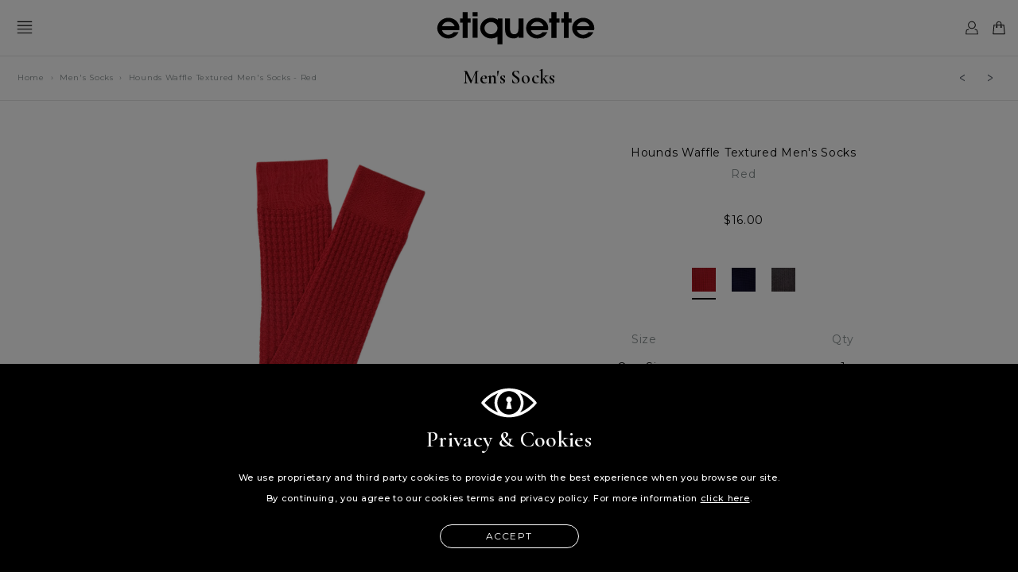

--- FILE ---
content_type: text/html; charset=utf-8
request_url: https://www.etiquetteclothiers.com/collections/mens-socks/products/hounds-waffle-textured-mens-socks-red
body_size: 32850
content:
<!DOCTYPE html>
<!--[if lt IE 7 ]><html class="ie ie6" lang="en"> <![endif]-->
<!--[if IE 7 ]><html class="ie ie7" lang="en"> <![endif]-->
<!--[if IE 8 ]><html class="ie ie8" lang="en"> <![endif]-->
<!--[if (gte IE 9)|!(IE)]><!--><html lang="en"> <!--<![endif]-->
<head>
  
  

  <!-- "snippets/SEOMetaManager.liquid" was not rendered, the associated app was uninstalled -->

  
  
  
  
  
  
  <meta name="google-site-verification" content="f6XH24YuUyq1xCYfhpfog-G0MqlJZ90VuvjlRyvveT8" />
  <meta name="google-site-verification" content="oNsm67dIPmjHJ1flmE1pflLcgN8HvdE1aJofwn_ROgM" />
  <meta name="msvalidate.01" content="B15B592F0B2E49E48358014483A9D89F" />
  <meta name="yandex-verification" content="9b850533228d5096" />
  <meta name="p:domain_verify" content="e7b8b14406d689242a7f20cacc82eca0" />
  <meta name="facebook-domain-verification" content="f18kkxdm55c7vtuz3ib07ggxtjw6hh" />
  
  <meta name="robots" content="INDEX,FOLLOW" />

  <link rel="shortlink" href="https://www.etiquetteclothiers.com/products/hounds-waffle-textured-mens-socks-red" />
  
  <link rel="canonical" href="https://www.etiquetteclothiers.com/products/hounds-waffle-textured-mens-socks-red" />
  <link rel="alternate" href="https://www.worldofetiquette.com/products/hounds-waffle-textured-mens-socks-red" hreflang="x-default" />
  <link rel="alternate" href="https://www.worldofetiquette.com/products/hounds-waffle-textured-mens-socks-red" hreflang="en" />
  <link rel="alternate" href="https://www.etiquetteclothiers.com/products/hounds-waffle-textured-mens-socks-red" hreflang="en-us" />
  <link rel="alternate" href="https://www.etiquetteclothiers.com/products/hounds-waffle-textured-mens-socks-red" hreflang="en-ca" />
  <link rel="alternate" href="https://www.etiquetteclothiers.com/products/hounds-waffle-textured-mens-socks-red" hreflang="fr-ca" />

  <meta property="og:site_name" content="https://www.etiquetteclothiers.com" />
  <meta property="og:type" content="website" />
  <meta property="og:url" content="https://www.etiquetteclothiers.com/products/hounds-waffle-textured-mens-socks-red" />
  <meta property="og:title" content="Hounds Waffle Textured Men&#39;s Socks - Red"/>
  <meta property="og:description" content="A great knit is an essential piece of any successful fashion outfit. Infuse your wardrobe with the subtle and intricate texture of our Houndstooth-patterned Waffle men’s socks. A classic solid fire red hue ensures seamless outfit combinations while the long-staple combed cotton material gives the socks a soft velvety t" />
  
  <meta property="twitter:card" content="summary" />
  <meta property="twitter:site" content="@etiquettenews" />
  <meta property="twitter:title" content="Hounds Waffle Textured Men&#39;s Socks - Red" />
  <meta property="twitter:description" content="A great knit is an essential piece of any successful fashion outfit. Infuse your wardrobe with the subtle and intricate texture of our Houndstooth-patterned Waffle men’s socks. A classic solid fire red hue ensures seamless outfit combinations while the long-staple combed cotton material gives the socks a soft velvety t" />

  <meta name="page-topic" content="Etiquette Clothiers™ Official Online Store" />
  <meta name="Author" content="https://www.etiquetteclothiers.com" />
  <meta name="copyright" content="© ETIQUETTE CLOTHIERS™ " />
  <meta name="robots" content="index, follow" />
  <meta name="rating" content="safe for kids" />
  <meta name="googlebot" content=" index, follow " />
  <meta name="yahooSeeker" content=" index, follow " />
  <meta name="msnbot" content=" index, follow " />
  <meta name="reply-to" content="info@etiquetteclothiers.com" />
  <meta name="allow-search" content="yes" />
  <meta name="revisit-after" content="daily" />
  <meta name="Rating" content="General" />
  <meta name="expires" content="never" />
  <meta name="language" content="english" />
  
  <meta charset="utf-8" />
  <meta name="viewport" content="width=device-width, initial-scale=1" />
  
  
  
  
  <link rel="icon" href="//www.etiquetteclothiers.com/cdn/shop/files/ETQ_logo-FAVICON_31x31_b5e39372-b19a-44e7-9fb2-6eb8f3514411.png?v=1613664222" />
  
  <link href="//fonts.googleapis.com/css?family=Montserrat:300,400,400i,500,600,700%7CCormorant+Garamond:400,500,500i,600" rel="stylesheet" type="text/css" />
  <link href="//fonts.googleapis.com/css?family=Arapey%7CFrank+Ruhl+Libre" rel="stylesheet" />
  
  <link href="//www.etiquetteclothiers.com/cdn/shop/t/2/assets/bootstrap.min.css?v=102160851808464328901516707670" rel="stylesheet" type="text/css" media="all" />
  <link href="//www.etiquetteclothiers.com/cdn/shop/t/2/assets/font-awesome.min.css?v=104696180464632723121700238396" rel="stylesheet" type="text/css" media="all" />
  <link href="//www.etiquetteclothiers.com/cdn/shop/t/2/assets/selectize.bootstrap3.css?v=54929811657513399161516707846" rel="stylesheet" type="text/css" media="all" />
  <link href="//www.etiquetteclothiers.com/cdn/shop/t/2/assets/fancy-checkbox.css?v=9290813014290747731520682273" rel="stylesheet" type="text/css" media="all" />
  <link href="//www.etiquetteclothiers.com/cdn/shop/t/2/assets/base.css?v=158090841879073876681741625449" rel="stylesheet" type="text/css" media="all" />
  <link href="//www.etiquetteclothiers.com/cdn/shop/t/2/assets/theme.css?v=130905430559495552191700238395" rel="stylesheet" type="text/css" media="all" />
  <script src="//ajax.googleapis.com/ajax/libs/jquery/1.12.0/jquery.min.js" type="text/javascript"></script>
  <!--[if lt IE 9]>
    <script src="//cdnjs.cloudflare.com/ajax/libs/html5shiv/3.7.2/html5shiv.min.js"></script>
  <![endif]-->
  
  <script src="//www.etiquetteclothiers.com/cdn/shopifycloud/storefront/assets/themes_support/shopify_common-5f594365.js" type="text/javascript"></script>
  <script src="//www.etiquetteclothiers.com/cdn/shopifycloud/storefront/assets/themes_support/customer_area-f1b6eefc.js" type="text/javascript"></script>
  
  
  <script src="//www.etiquetteclothiers.com/cdn/shop/t/2/assets/history.js?v=77510716070756479791527847897" type="text/javascript"></script>
  <script src="//www.etiquetteclothiers.com/cdn/shop/t/2/assets/ajaxify.js?v=119576824379222692861632206736" type="text/javascript"></script>
  
  <script src="//www.etiquetteclothiers.com/cdn/shop/t/2/assets/ajaxed-pagination.js?v=90296820231886652021632209838" type="text/javascript"></script>
  
  <script src="//www.etiquetteclothiers.com/cdn/shop/t/2/assets/bootstrap.min.js?v=29428992816932961571516773640" type="text/javascript"></script>
  <script src="//www.etiquetteclothiers.com/cdn/shop/t/2/assets/jquery.touchSwipe.min.js?v=19906559991827245091516707762" type="text/javascript"></script>
  <script src="//www.etiquetteclothiers.com/cdn/shop/t/2/assets/selectize.min.js?v=182141271952247771931516707851" type="text/javascript"></script>
  <script src="//www.etiquetteclothiers.com/cdn/shop/t/2/assets/jquery.cookie.js?v=74747459246117629461516707750" type="text/javascript"></script>
  
  <script type="text/javascript">
    Shopify.money_format = "<span class=money>${{amount}}</span>";
    
    var SHOP = {};
    SHOP.name = 'Etiquette Clothiers N.A.';
    SHOP.url = 'https://www.etiquetteclothiers.com'.replace('http://', 'https://');
    SHOP.currency = 'USD';
    SHOP.money_with_currency_format = '${{amount}} USD';
    SHOP.money_format = '${{amount}}';
    SHOP.icons = {};
    SHOP.icons.checkmark = '<svg version="1.1" class="svg-checkmark" xmlns="http://www.w3.org/2000/svg" xmlns:xlink="http://www.w3.org/1999/xlink" x="0px" y="0px" viewBox="0 0 70 70" style="enable-background:new 0 0 70 70;" xml:space="preserve" width="70" height="70">  <polyline class="stroke-color" fill="none" stroke="#FFF" stroke-width="2" points="1.9,40.7 22.3,63.2 68,6.6" /></svg>';
    SHOP.icons.close = '<svg version="1.1" class="svg-close" xmlns="http://www.w3.org/2000/svg" xmlns:xlink="http://www.w3.org/1999/xlink" x="0px" y="0px" viewBox="0 0 38 38" style="enable-background:new 0 0 38 38;" xml:space="preserve" width="70" height="70">  <polygon class="fill-color" fill="#FFF" points="31.7,8.4 30.1,6.8 19.2,17.7 8.3,6.8 6.7,8.4 17.6,19.3 6.7,30.2 8.3,31.8 19.2,20.9 30.1,31.8                                31.7,30.2 20.8,19.3 "></polygon></svg>';
    SHOP.icons.arrow_left = '<svg version="1.1" class="svg-arrow-left" xmlns="http://www.w3.org/2000/svg" xmlns:xlink="http://www.w3.org/1999/xlink" x="0px" y="0px" viewBox="0 0 70 30" style="enable-background:new 0 0 70 30;" xml:space="preserve" width="67" height="30"><g>  <line class="stroke-color blade" stroke-width="1" stroke="#FFF" x1="0" y1="16" x2="15" y2="1" />  <line class="stroke-color main" stroke-width="1" stroke="#FFF" x1="0" y1="16" x2="70" y2="16" />  <line class="stroke-color blade" stroke-width="1" stroke="#FFF" x1="0" y1="16" x2="15" y2="30" /></g></svg>';
    SHOP.icons.arrow_right = '<svg version="1.1" class="svg-arrow-right" xmlns="http://www.w3.org/2000/svg" xmlns:xlink="http://www.w3.org/1999/xlink" x="0px" y="0px" viewBox="0 0 70 30" style="enable-background:new 0 0 70 30;" xml:space="preserve" width="67" height="30"><g>  <line class="stroke-color blade" stroke-width="1" stroke="#FFF" x1="70" y1="16" x2="55" y2="1" />  <line class="stroke-color main" stroke-width="1" stroke="#FFF" x1="70" y1="16" x2="0" y2="16" />  <line class="stroke-color blade" stroke-width="1" stroke="#FFF" x1="70" y1="16" x2="55" y2="30" /></g></svg>';
    SHOP.icons.instagram = '<svg version="1.1" class="svg-instagram" xmlns="http://www.w3.org/2000/svg" xmlns:xlink="http://www.w3.org/1999/xlink" x="0px" y="0px" viewBox="0 0 40 40" style="enable-background:new 0 0 40 40;" xml:space="preserve" width="40" height="40">  <g>    <path fill-rule="evenodd" clip-rule="evenodd" fill="#FFF" class="fill-color" d="M35.4,16.9h-3.5c0.3,1,0.4,2,0.4,3.1c0,6.8-5.5,12.3-12.3,12.3S7.7,26.8,7.7,20    	c0-1.1,0.2-2.1,0.4-3.1H4.6v16.9c0,0.8,0.7,1.5,1.5,1.5h27.7c0.9,0,1.5-0.7,1.5-1.5V16.9z M35.4,6.2c0-0.8-0.7-1.5-1.5-1.5h-4.6    	c-0.9,0-1.5,0.7-1.5,1.5v4.6c0,0.8,0.7,1.5,1.5,1.5h4.6c0.9,0,1.5-0.7,1.5-1.5V6.2z M20,12.3c-4.3,0-7.7,3.4-7.7,7.7    	c0,4.2,3.4,7.7,7.7,7.7c4.2,0,7.7-3.4,7.7-7.7C27.7,15.8,24.2,12.3,20,12.3 M35.4,40H4.6C2.1,40,0,37.9,0,35.4V4.6    	C0,2.1,2.1,0,4.6,0h30.8C37.9,0,40,2.1,40,4.6v30.8C40,37.9,37.9,40,35.4,40"/>  </g></svg>';
    SHOP.icons.play = '<svg version="1.1" class="svg-play" xmlns="http://www.w3.org/2000/svg" xmlns:xlink="http://www.w3.org/1999/xlink" x="0px" y="0px" viewBox="0 0 41 41" style="enable-background:new 0 0 41 41;" xml:space="preserve" width="41" height="41">  <circle class="fill-color stroke-color" fill="#010101" stroke="#FFFFFF" stroke-miterlimit="10" cx="20.5" cy="20.5" r="19" stroke-width="2" />  <circle class="stroke-color fill-circle" fill="none" stroke="#FFFFFF" stroke-miterlimit="10" cx="20.5" cy="20.5" r="10" stroke-width="18" transform="rotate(-90 20.5 20.5)" />  <polyline class="fill-color" fill="#FFFFFF" points="17.2,13.5 28.3,19.9 17.2,26.4 " /></svg>';
    SHOP.icons.caret_up = '<svg version="1.1" class="svg-caret-up" xmlns="http://www.w3.org/2000/svg" xmlns:xlink="http://www.w3.org/1999/xlink" x="0px" y="0px" viewBox="0 0 10 10" style="enable-background:new 0 0 10 10;" xml:space="preserve" width="20" height="20">  <polygon class="fill-color" fill="#FFF" points="5,2.4 9.5,7 8.9,7.6 5,3.7 1.1,7.6 0.5,7 	"/></svg>';
    SHOP.icons.caret_down = '<svg version="1.1" class="svg-caret-down" xmlns="http://www.w3.org/2000/svg" xmlns:xlink="http://www.w3.org/1999/xlink" x="0px" y="0px" viewBox="0 0 10 10" style="enable-background:new 0 0 10 10;" xml:space="preserve" width="20" height="20">  <polygon class="fill-color" fill="#FFF" points="5,7.6 0.5,3 1.1,2.4 5,6.3 8.9,2.4 9.5,3 	"/></svg>';
    SHOP.icons.caret_left = '<svg version="1.1" class="svg-caret-left" xmlns="http://www.w3.org/2000/svg" xmlns:xlink="http://www.w3.org/1999/xlink" x="0px" y="0px" viewBox="0 0 10 10" style="enable-background:new 0 0 10 10;" xml:space="preserve" width="10" height="10">  <path class="fill-color" fill="#5b626d" d="M8,2L2.9,5l5.1,3v1.3L2,5.7V4.3l6-3.7V2z" /></svg>';
    SHOP.icons.caret_right = '<svg version="1.1" class="svg-caret-right" xmlns="http://www.w3.org/2000/svg" xmlns:xlink="http://www.w3.org/1999/xlink" x="0px" y="0px" viewBox="0 0 10 10" style="enable-background:new 0 0 10 10;" xml:space="preserve" width="10" height="10">  <path class="fill-color" fill="#5b626d" d="M8,4.3v1.4L2,9.4V8.1l5.1-3L2,2V0.6L8,4.3z" /></svg>';
    
  </script>
  
  <script src="//www.etiquetteclothiers.com/cdn/shop/t/2/assets/script.js?v=139049522447524532771568111096" type="text/javascript"></script>
  <script src="//www.etiquetteclothiers.com/cdn/shop/t/2/assets/filters.js?v=7766715561455385951574937218" type="text/javascript"></script>
  
  <link href="//www.etiquetteclothiers.com/cdn/shop/t/2/assets/owl.carousel.min.css?v=100847393044616809951516707836" rel="stylesheet" type="text/css" media="all" />
  <script src="//www.etiquetteclothiers.com/cdn/shop/t/2/assets/owl.carousel.min.js?v=75813715580695946121516707840" type="text/javascript"></script>
  
  
  
  
  <!-- CFH start -->
  
  <script>window.performance && window.performance.mark && window.performance.mark('shopify.content_for_header.start');</script><meta name="google-site-verification" content="mVvzJWNngy7PF50Y_Rvb2NwTxBUnxhHnC1JNHS2_3XQ">
<meta id="shopify-digital-wallet" name="shopify-digital-wallet" content="/27755280/digital_wallets/dialog">
<meta name="shopify-checkout-api-token" content="6846d018a5ea60de945498cee2a99405">
<meta id="in-context-paypal-metadata" data-shop-id="27755280" data-venmo-supported="true" data-environment="production" data-locale="en_US" data-paypal-v4="true" data-currency="USD">
<link rel="alternate" hreflang="x-default" href="https://www.etiquetteclothiers.com/products/hounds-waffle-textured-mens-socks-red">
<link rel="alternate" hreflang="en" href="https://www.etiquetteclothiers.com/products/hounds-waffle-textured-mens-socks-red">
<link rel="alternate" hreflang="fr" href="https://www.etiquetteclothiers.com/fr/products/hounds-waffle-textured-mens-socks-red">
<link rel="alternate" type="application/json+oembed" href="https://www.etiquetteclothiers.com/products/hounds-waffle-textured-mens-socks-red.oembed">
<script async="async" src="/checkouts/internal/preloads.js?locale=en-US"></script>
<link rel="preconnect" href="https://shop.app" crossorigin="anonymous">
<script async="async" src="https://shop.app/checkouts/internal/preloads.js?locale=en-US&shop_id=27755280" crossorigin="anonymous"></script>
<script id="apple-pay-shop-capabilities" type="application/json">{"shopId":27755280,"countryCode":"US","currencyCode":"USD","merchantCapabilities":["supports3DS"],"merchantId":"gid:\/\/shopify\/Shop\/27755280","merchantName":"Etiquette Clothiers N.A.","requiredBillingContactFields":["postalAddress","email"],"requiredShippingContactFields":["postalAddress","email"],"shippingType":"shipping","supportedNetworks":["visa","masterCard","amex"],"total":{"type":"pending","label":"Etiquette Clothiers N.A.","amount":"1.00"},"shopifyPaymentsEnabled":true,"supportsSubscriptions":true}</script>
<script id="shopify-features" type="application/json">{"accessToken":"6846d018a5ea60de945498cee2a99405","betas":["rich-media-storefront-analytics"],"domain":"www.etiquetteclothiers.com","predictiveSearch":true,"shopId":27755280,"locale":"en"}</script>
<script>var Shopify = Shopify || {};
Shopify.shop = "etiquette-dev.myshopify.com";
Shopify.locale = "en";
Shopify.currency = {"active":"USD","rate":"1.0"};
Shopify.country = "US";
Shopify.theme = {"name":"Etiquette Basic - Jan2018 (Dev)","id":10093166636,"schema_name":null,"schema_version":null,"theme_store_id":null,"role":"main"};
Shopify.theme.handle = "null";
Shopify.theme.style = {"id":null,"handle":null};
Shopify.cdnHost = "www.etiquetteclothiers.com/cdn";
Shopify.routes = Shopify.routes || {};
Shopify.routes.root = "/";</script>
<script type="module">!function(o){(o.Shopify=o.Shopify||{}).modules=!0}(window);</script>
<script>!function(o){function n(){var o=[];function n(){o.push(Array.prototype.slice.apply(arguments))}return n.q=o,n}var t=o.Shopify=o.Shopify||{};t.loadFeatures=n(),t.autoloadFeatures=n()}(window);</script>
<script>
  window.ShopifyPay = window.ShopifyPay || {};
  window.ShopifyPay.apiHost = "shop.app\/pay";
  window.ShopifyPay.redirectState = null;
</script>
<script id="shop-js-analytics" type="application/json">{"pageType":"product"}</script>
<script defer="defer" async type="module" src="//www.etiquetteclothiers.com/cdn/shopifycloud/shop-js/modules/v2/client.init-shop-cart-sync_BT-GjEfc.en.esm.js"></script>
<script defer="defer" async type="module" src="//www.etiquetteclothiers.com/cdn/shopifycloud/shop-js/modules/v2/chunk.common_D58fp_Oc.esm.js"></script>
<script defer="defer" async type="module" src="//www.etiquetteclothiers.com/cdn/shopifycloud/shop-js/modules/v2/chunk.modal_xMitdFEc.esm.js"></script>
<script type="module">
  await import("//www.etiquetteclothiers.com/cdn/shopifycloud/shop-js/modules/v2/client.init-shop-cart-sync_BT-GjEfc.en.esm.js");
await import("//www.etiquetteclothiers.com/cdn/shopifycloud/shop-js/modules/v2/chunk.common_D58fp_Oc.esm.js");
await import("//www.etiquetteclothiers.com/cdn/shopifycloud/shop-js/modules/v2/chunk.modal_xMitdFEc.esm.js");

  window.Shopify.SignInWithShop?.initShopCartSync?.({"fedCMEnabled":true,"windoidEnabled":true});

</script>
<script>
  window.Shopify = window.Shopify || {};
  if (!window.Shopify.featureAssets) window.Shopify.featureAssets = {};
  window.Shopify.featureAssets['shop-js'] = {"shop-cart-sync":["modules/v2/client.shop-cart-sync_DZOKe7Ll.en.esm.js","modules/v2/chunk.common_D58fp_Oc.esm.js","modules/v2/chunk.modal_xMitdFEc.esm.js"],"init-fed-cm":["modules/v2/client.init-fed-cm_B6oLuCjv.en.esm.js","modules/v2/chunk.common_D58fp_Oc.esm.js","modules/v2/chunk.modal_xMitdFEc.esm.js"],"shop-cash-offers":["modules/v2/client.shop-cash-offers_D2sdYoxE.en.esm.js","modules/v2/chunk.common_D58fp_Oc.esm.js","modules/v2/chunk.modal_xMitdFEc.esm.js"],"shop-login-button":["modules/v2/client.shop-login-button_QeVjl5Y3.en.esm.js","modules/v2/chunk.common_D58fp_Oc.esm.js","modules/v2/chunk.modal_xMitdFEc.esm.js"],"pay-button":["modules/v2/client.pay-button_DXTOsIq6.en.esm.js","modules/v2/chunk.common_D58fp_Oc.esm.js","modules/v2/chunk.modal_xMitdFEc.esm.js"],"shop-button":["modules/v2/client.shop-button_DQZHx9pm.en.esm.js","modules/v2/chunk.common_D58fp_Oc.esm.js","modules/v2/chunk.modal_xMitdFEc.esm.js"],"avatar":["modules/v2/client.avatar_BTnouDA3.en.esm.js"],"init-windoid":["modules/v2/client.init-windoid_CR1B-cfM.en.esm.js","modules/v2/chunk.common_D58fp_Oc.esm.js","modules/v2/chunk.modal_xMitdFEc.esm.js"],"init-shop-for-new-customer-accounts":["modules/v2/client.init-shop-for-new-customer-accounts_C_vY_xzh.en.esm.js","modules/v2/client.shop-login-button_QeVjl5Y3.en.esm.js","modules/v2/chunk.common_D58fp_Oc.esm.js","modules/v2/chunk.modal_xMitdFEc.esm.js"],"init-shop-email-lookup-coordinator":["modules/v2/client.init-shop-email-lookup-coordinator_BI7n9ZSv.en.esm.js","modules/v2/chunk.common_D58fp_Oc.esm.js","modules/v2/chunk.modal_xMitdFEc.esm.js"],"init-shop-cart-sync":["modules/v2/client.init-shop-cart-sync_BT-GjEfc.en.esm.js","modules/v2/chunk.common_D58fp_Oc.esm.js","modules/v2/chunk.modal_xMitdFEc.esm.js"],"shop-toast-manager":["modules/v2/client.shop-toast-manager_DiYdP3xc.en.esm.js","modules/v2/chunk.common_D58fp_Oc.esm.js","modules/v2/chunk.modal_xMitdFEc.esm.js"],"init-customer-accounts":["modules/v2/client.init-customer-accounts_D9ZNqS-Q.en.esm.js","modules/v2/client.shop-login-button_QeVjl5Y3.en.esm.js","modules/v2/chunk.common_D58fp_Oc.esm.js","modules/v2/chunk.modal_xMitdFEc.esm.js"],"init-customer-accounts-sign-up":["modules/v2/client.init-customer-accounts-sign-up_iGw4briv.en.esm.js","modules/v2/client.shop-login-button_QeVjl5Y3.en.esm.js","modules/v2/chunk.common_D58fp_Oc.esm.js","modules/v2/chunk.modal_xMitdFEc.esm.js"],"shop-follow-button":["modules/v2/client.shop-follow-button_CqMgW2wH.en.esm.js","modules/v2/chunk.common_D58fp_Oc.esm.js","modules/v2/chunk.modal_xMitdFEc.esm.js"],"checkout-modal":["modules/v2/client.checkout-modal_xHeaAweL.en.esm.js","modules/v2/chunk.common_D58fp_Oc.esm.js","modules/v2/chunk.modal_xMitdFEc.esm.js"],"shop-login":["modules/v2/client.shop-login_D91U-Q7h.en.esm.js","modules/v2/chunk.common_D58fp_Oc.esm.js","modules/v2/chunk.modal_xMitdFEc.esm.js"],"lead-capture":["modules/v2/client.lead-capture_BJmE1dJe.en.esm.js","modules/v2/chunk.common_D58fp_Oc.esm.js","modules/v2/chunk.modal_xMitdFEc.esm.js"],"payment-terms":["modules/v2/client.payment-terms_Ci9AEqFq.en.esm.js","modules/v2/chunk.common_D58fp_Oc.esm.js","modules/v2/chunk.modal_xMitdFEc.esm.js"]};
</script>
<script>(function() {
  var isLoaded = false;
  function asyncLoad() {
    if (isLoaded) return;
    isLoaded = true;
    var urls = ["https:\/\/chimpstatic.com\/mcjs-connected\/js\/users\/eb7259f9568b8272f6183bbf0\/dc837b8516d97f771975e6966.js?shop=etiquette-dev.myshopify.com","https:\/\/chimpstatic.com\/mcjs-connected\/js\/users\/eb7259f9568b8272f6183bbf0\/b813b519a21ff04a07c1c5a95.js?shop=etiquette-dev.myshopify.com"];
    for (var i = 0; i < urls.length; i++) {
      var s = document.createElement('script');
      s.type = 'text/javascript';
      s.async = true;
      s.src = urls[i];
      var x = document.getElementsByTagName('script')[0];
      x.parentNode.insertBefore(s, x);
    }
  };
  if(window.attachEvent) {
    window.attachEvent('onload', asyncLoad);
  } else {
    window.addEventListener('load', asyncLoad, false);
  }
})();</script>
<script id="__st">var __st={"a":27755280,"offset":-18000,"reqid":"738a1070-5beb-4fae-a94c-7574672b9f26-1769118161","pageurl":"www.etiquetteclothiers.com\/collections\/mens-socks\/products\/hounds-waffle-textured-mens-socks-red","u":"7c813139d4ef","p":"product","rtyp":"product","rid":3880686977068};</script>
<script>window.ShopifyPaypalV4VisibilityTracking = true;</script>
<script id="captcha-bootstrap">!function(){'use strict';const t='contact',e='account',n='new_comment',o=[[t,t],['blogs',n],['comments',n],[t,'customer']],c=[[e,'customer_login'],[e,'guest_login'],[e,'recover_customer_password'],[e,'create_customer']],r=t=>t.map((([t,e])=>`form[action*='/${t}']:not([data-nocaptcha='true']) input[name='form_type'][value='${e}']`)).join(','),a=t=>()=>t?[...document.querySelectorAll(t)].map((t=>t.form)):[];function s(){const t=[...o],e=r(t);return a(e)}const i='password',u='form_key',d=['recaptcha-v3-token','g-recaptcha-response','h-captcha-response',i],f=()=>{try{return window.sessionStorage}catch{return}},m='__shopify_v',_=t=>t.elements[u];function p(t,e,n=!1){try{const o=window.sessionStorage,c=JSON.parse(o.getItem(e)),{data:r}=function(t){const{data:e,action:n}=t;return t[m]||n?{data:e,action:n}:{data:t,action:n}}(c);for(const[e,n]of Object.entries(r))t.elements[e]&&(t.elements[e].value=n);n&&o.removeItem(e)}catch(o){console.error('form repopulation failed',{error:o})}}const l='form_type',E='cptcha';function T(t){t.dataset[E]=!0}const w=window,h=w.document,L='Shopify',v='ce_forms',y='captcha';let A=!1;((t,e)=>{const n=(g='f06e6c50-85a8-45c8-87d0-21a2b65856fe',I='https://cdn.shopify.com/shopifycloud/storefront-forms-hcaptcha/ce_storefront_forms_captcha_hcaptcha.v1.5.2.iife.js',D={infoText:'Protected by hCaptcha',privacyText:'Privacy',termsText:'Terms'},(t,e,n)=>{const o=w[L][v],c=o.bindForm;if(c)return c(t,g,e,D).then(n);var r;o.q.push([[t,g,e,D],n]),r=I,A||(h.body.append(Object.assign(h.createElement('script'),{id:'captcha-provider',async:!0,src:r})),A=!0)});var g,I,D;w[L]=w[L]||{},w[L][v]=w[L][v]||{},w[L][v].q=[],w[L][y]=w[L][y]||{},w[L][y].protect=function(t,e){n(t,void 0,e),T(t)},Object.freeze(w[L][y]),function(t,e,n,w,h,L){const[v,y,A,g]=function(t,e,n){const i=e?o:[],u=t?c:[],d=[...i,...u],f=r(d),m=r(i),_=r(d.filter((([t,e])=>n.includes(e))));return[a(f),a(m),a(_),s()]}(w,h,L),I=t=>{const e=t.target;return e instanceof HTMLFormElement?e:e&&e.form},D=t=>v().includes(t);t.addEventListener('submit',(t=>{const e=I(t);if(!e)return;const n=D(e)&&!e.dataset.hcaptchaBound&&!e.dataset.recaptchaBound,o=_(e),c=g().includes(e)&&(!o||!o.value);(n||c)&&t.preventDefault(),c&&!n&&(function(t){try{if(!f())return;!function(t){const e=f();if(!e)return;const n=_(t);if(!n)return;const o=n.value;o&&e.removeItem(o)}(t);const e=Array.from(Array(32),(()=>Math.random().toString(36)[2])).join('');!function(t,e){_(t)||t.append(Object.assign(document.createElement('input'),{type:'hidden',name:u})),t.elements[u].value=e}(t,e),function(t,e){const n=f();if(!n)return;const o=[...t.querySelectorAll(`input[type='${i}']`)].map((({name:t})=>t)),c=[...d,...o],r={};for(const[a,s]of new FormData(t).entries())c.includes(a)||(r[a]=s);n.setItem(e,JSON.stringify({[m]:1,action:t.action,data:r}))}(t,e)}catch(e){console.error('failed to persist form',e)}}(e),e.submit())}));const S=(t,e)=>{t&&!t.dataset[E]&&(n(t,e.some((e=>e===t))),T(t))};for(const o of['focusin','change'])t.addEventListener(o,(t=>{const e=I(t);D(e)&&S(e,y())}));const B=e.get('form_key'),M=e.get(l),P=B&&M;t.addEventListener('DOMContentLoaded',(()=>{const t=y();if(P)for(const e of t)e.elements[l].value===M&&p(e,B);[...new Set([...A(),...v().filter((t=>'true'===t.dataset.shopifyCaptcha))])].forEach((e=>S(e,t)))}))}(h,new URLSearchParams(w.location.search),n,t,e,['guest_login'])})(!0,!0)}();</script>
<script integrity="sha256-4kQ18oKyAcykRKYeNunJcIwy7WH5gtpwJnB7kiuLZ1E=" data-source-attribution="shopify.loadfeatures" defer="defer" src="//www.etiquetteclothiers.com/cdn/shopifycloud/storefront/assets/storefront/load_feature-a0a9edcb.js" crossorigin="anonymous"></script>
<script crossorigin="anonymous" defer="defer" src="//www.etiquetteclothiers.com/cdn/shopifycloud/storefront/assets/shopify_pay/storefront-65b4c6d7.js?v=20250812"></script>
<script data-source-attribution="shopify.dynamic_checkout.dynamic.init">var Shopify=Shopify||{};Shopify.PaymentButton=Shopify.PaymentButton||{isStorefrontPortableWallets:!0,init:function(){window.Shopify.PaymentButton.init=function(){};var t=document.createElement("script");t.src="https://www.etiquetteclothiers.com/cdn/shopifycloud/portable-wallets/latest/portable-wallets.en.js",t.type="module",document.head.appendChild(t)}};
</script>
<script data-source-attribution="shopify.dynamic_checkout.buyer_consent">
  function portableWalletsHideBuyerConsent(e){var t=document.getElementById("shopify-buyer-consent"),n=document.getElementById("shopify-subscription-policy-button");t&&n&&(t.classList.add("hidden"),t.setAttribute("aria-hidden","true"),n.removeEventListener("click",e))}function portableWalletsShowBuyerConsent(e){var t=document.getElementById("shopify-buyer-consent"),n=document.getElementById("shopify-subscription-policy-button");t&&n&&(t.classList.remove("hidden"),t.removeAttribute("aria-hidden"),n.addEventListener("click",e))}window.Shopify?.PaymentButton&&(window.Shopify.PaymentButton.hideBuyerConsent=portableWalletsHideBuyerConsent,window.Shopify.PaymentButton.showBuyerConsent=portableWalletsShowBuyerConsent);
</script>
<script data-source-attribution="shopify.dynamic_checkout.cart.bootstrap">document.addEventListener("DOMContentLoaded",(function(){function t(){return document.querySelector("shopify-accelerated-checkout-cart, shopify-accelerated-checkout")}if(t())Shopify.PaymentButton.init();else{new MutationObserver((function(e,n){t()&&(Shopify.PaymentButton.init(),n.disconnect())})).observe(document.body,{childList:!0,subtree:!0})}}));
</script>
<link id="shopify-accelerated-checkout-styles" rel="stylesheet" media="screen" href="https://www.etiquetteclothiers.com/cdn/shopifycloud/portable-wallets/latest/accelerated-checkout-backwards-compat.css" crossorigin="anonymous">
<style id="shopify-accelerated-checkout-cart">
        #shopify-buyer-consent {
  margin-top: 1em;
  display: inline-block;
  width: 100%;
}

#shopify-buyer-consent.hidden {
  display: none;
}

#shopify-subscription-policy-button {
  background: none;
  border: none;
  padding: 0;
  text-decoration: underline;
  font-size: inherit;
  cursor: pointer;
}

#shopify-subscription-policy-button::before {
  box-shadow: none;
}

      </style>

<script>window.performance && window.performance.mark && window.performance.mark('shopify.content_for_header.end');</script>
  
  <!-- CFH end -->
  
<meta property="og:image" content="https://cdn.shopify.com/s/files/1/2775/5280/products/MCCWA-03_Etiquette_Hounds_Waffle_Mens_Socks_Red_Flat_Shot_1_SM.jpg?v=1564391559" />
<meta property="og:image:secure_url" content="https://cdn.shopify.com/s/files/1/2775/5280/products/MCCWA-03_Etiquette_Hounds_Waffle_Mens_Socks_Red_Flat_Shot_1_SM.jpg?v=1564391559" />
<meta property="og:image:width" content="2000" />
<meta property="og:image:height" content="2000" />
<meta property="og:image:alt" content="Mens Socks - Hounds Waffle Textured Men's Socks - Red⎪Etiquette Clothiers" />
<link href="https://monorail-edge.shopifysvc.com" rel="dns-prefetch">
<script>(function(){if ("sendBeacon" in navigator && "performance" in window) {try {var session_token_from_headers = performance.getEntriesByType('navigation')[0].serverTiming.find(x => x.name == '_s').description;} catch {var session_token_from_headers = undefined;}var session_cookie_matches = document.cookie.match(/_shopify_s=([^;]*)/);var session_token_from_cookie = session_cookie_matches && session_cookie_matches.length === 2 ? session_cookie_matches[1] : "";var session_token = session_token_from_headers || session_token_from_cookie || "";function handle_abandonment_event(e) {var entries = performance.getEntries().filter(function(entry) {return /monorail-edge.shopifysvc.com/.test(entry.name);});if (!window.abandonment_tracked && entries.length === 0) {window.abandonment_tracked = true;var currentMs = Date.now();var navigation_start = performance.timing.navigationStart;var payload = {shop_id: 27755280,url: window.location.href,navigation_start,duration: currentMs - navigation_start,session_token,page_type: "product"};window.navigator.sendBeacon("https://monorail-edge.shopifysvc.com/v1/produce", JSON.stringify({schema_id: "online_store_buyer_site_abandonment/1.1",payload: payload,metadata: {event_created_at_ms: currentMs,event_sent_at_ms: currentMs}}));}}window.addEventListener('pagehide', handle_abandonment_event);}}());</script>
<script id="web-pixels-manager-setup">(function e(e,d,r,n,o){if(void 0===o&&(o={}),!Boolean(null===(a=null===(i=window.Shopify)||void 0===i?void 0:i.analytics)||void 0===a?void 0:a.replayQueue)){var i,a;window.Shopify=window.Shopify||{};var t=window.Shopify;t.analytics=t.analytics||{};var s=t.analytics;s.replayQueue=[],s.publish=function(e,d,r){return s.replayQueue.push([e,d,r]),!0};try{self.performance.mark("wpm:start")}catch(e){}var l=function(){var e={modern:/Edge?\/(1{2}[4-9]|1[2-9]\d|[2-9]\d{2}|\d{4,})\.\d+(\.\d+|)|Firefox\/(1{2}[4-9]|1[2-9]\d|[2-9]\d{2}|\d{4,})\.\d+(\.\d+|)|Chrom(ium|e)\/(9{2}|\d{3,})\.\d+(\.\d+|)|(Maci|X1{2}).+ Version\/(15\.\d+|(1[6-9]|[2-9]\d|\d{3,})\.\d+)([,.]\d+|)( \(\w+\)|)( Mobile\/\w+|) Safari\/|Chrome.+OPR\/(9{2}|\d{3,})\.\d+\.\d+|(CPU[ +]OS|iPhone[ +]OS|CPU[ +]iPhone|CPU IPhone OS|CPU iPad OS)[ +]+(15[._]\d+|(1[6-9]|[2-9]\d|\d{3,})[._]\d+)([._]\d+|)|Android:?[ /-](13[3-9]|1[4-9]\d|[2-9]\d{2}|\d{4,})(\.\d+|)(\.\d+|)|Android.+Firefox\/(13[5-9]|1[4-9]\d|[2-9]\d{2}|\d{4,})\.\d+(\.\d+|)|Android.+Chrom(ium|e)\/(13[3-9]|1[4-9]\d|[2-9]\d{2}|\d{4,})\.\d+(\.\d+|)|SamsungBrowser\/([2-9]\d|\d{3,})\.\d+/,legacy:/Edge?\/(1[6-9]|[2-9]\d|\d{3,})\.\d+(\.\d+|)|Firefox\/(5[4-9]|[6-9]\d|\d{3,})\.\d+(\.\d+|)|Chrom(ium|e)\/(5[1-9]|[6-9]\d|\d{3,})\.\d+(\.\d+|)([\d.]+$|.*Safari\/(?![\d.]+ Edge\/[\d.]+$))|(Maci|X1{2}).+ Version\/(10\.\d+|(1[1-9]|[2-9]\d|\d{3,})\.\d+)([,.]\d+|)( \(\w+\)|)( Mobile\/\w+|) Safari\/|Chrome.+OPR\/(3[89]|[4-9]\d|\d{3,})\.\d+\.\d+|(CPU[ +]OS|iPhone[ +]OS|CPU[ +]iPhone|CPU IPhone OS|CPU iPad OS)[ +]+(10[._]\d+|(1[1-9]|[2-9]\d|\d{3,})[._]\d+)([._]\d+|)|Android:?[ /-](13[3-9]|1[4-9]\d|[2-9]\d{2}|\d{4,})(\.\d+|)(\.\d+|)|Mobile Safari.+OPR\/([89]\d|\d{3,})\.\d+\.\d+|Android.+Firefox\/(13[5-9]|1[4-9]\d|[2-9]\d{2}|\d{4,})\.\d+(\.\d+|)|Android.+Chrom(ium|e)\/(13[3-9]|1[4-9]\d|[2-9]\d{2}|\d{4,})\.\d+(\.\d+|)|Android.+(UC? ?Browser|UCWEB|U3)[ /]?(15\.([5-9]|\d{2,})|(1[6-9]|[2-9]\d|\d{3,})\.\d+)\.\d+|SamsungBrowser\/(5\.\d+|([6-9]|\d{2,})\.\d+)|Android.+MQ{2}Browser\/(14(\.(9|\d{2,})|)|(1[5-9]|[2-9]\d|\d{3,})(\.\d+|))(\.\d+|)|K[Aa][Ii]OS\/(3\.\d+|([4-9]|\d{2,})\.\d+)(\.\d+|)/},d=e.modern,r=e.legacy,n=navigator.userAgent;return n.match(d)?"modern":n.match(r)?"legacy":"unknown"}(),u="modern"===l?"modern":"legacy",c=(null!=n?n:{modern:"",legacy:""})[u],f=function(e){return[e.baseUrl,"/wpm","/b",e.hashVersion,"modern"===e.buildTarget?"m":"l",".js"].join("")}({baseUrl:d,hashVersion:r,buildTarget:u}),m=function(e){var d=e.version,r=e.bundleTarget,n=e.surface,o=e.pageUrl,i=e.monorailEndpoint;return{emit:function(e){var a=e.status,t=e.errorMsg,s=(new Date).getTime(),l=JSON.stringify({metadata:{event_sent_at_ms:s},events:[{schema_id:"web_pixels_manager_load/3.1",payload:{version:d,bundle_target:r,page_url:o,status:a,surface:n,error_msg:t},metadata:{event_created_at_ms:s}}]});if(!i)return console&&console.warn&&console.warn("[Web Pixels Manager] No Monorail endpoint provided, skipping logging."),!1;try{return self.navigator.sendBeacon.bind(self.navigator)(i,l)}catch(e){}var u=new XMLHttpRequest;try{return u.open("POST",i,!0),u.setRequestHeader("Content-Type","text/plain"),u.send(l),!0}catch(e){return console&&console.warn&&console.warn("[Web Pixels Manager] Got an unhandled error while logging to Monorail."),!1}}}}({version:r,bundleTarget:l,surface:e.surface,pageUrl:self.location.href,monorailEndpoint:e.monorailEndpoint});try{o.browserTarget=l,function(e){var d=e.src,r=e.async,n=void 0===r||r,o=e.onload,i=e.onerror,a=e.sri,t=e.scriptDataAttributes,s=void 0===t?{}:t,l=document.createElement("script"),u=document.querySelector("head"),c=document.querySelector("body");if(l.async=n,l.src=d,a&&(l.integrity=a,l.crossOrigin="anonymous"),s)for(var f in s)if(Object.prototype.hasOwnProperty.call(s,f))try{l.dataset[f]=s[f]}catch(e){}if(o&&l.addEventListener("load",o),i&&l.addEventListener("error",i),u)u.appendChild(l);else{if(!c)throw new Error("Did not find a head or body element to append the script");c.appendChild(l)}}({src:f,async:!0,onload:function(){if(!function(){var e,d;return Boolean(null===(d=null===(e=window.Shopify)||void 0===e?void 0:e.analytics)||void 0===d?void 0:d.initialized)}()){var d=window.webPixelsManager.init(e)||void 0;if(d){var r=window.Shopify.analytics;r.replayQueue.forEach((function(e){var r=e[0],n=e[1],o=e[2];d.publishCustomEvent(r,n,o)})),r.replayQueue=[],r.publish=d.publishCustomEvent,r.visitor=d.visitor,r.initialized=!0}}},onerror:function(){return m.emit({status:"failed",errorMsg:"".concat(f," has failed to load")})},sri:function(e){var d=/^sha384-[A-Za-z0-9+/=]+$/;return"string"==typeof e&&d.test(e)}(c)?c:"",scriptDataAttributes:o}),m.emit({status:"loading"})}catch(e){m.emit({status:"failed",errorMsg:(null==e?void 0:e.message)||"Unknown error"})}}})({shopId: 27755280,storefrontBaseUrl: "https://www.etiquetteclothiers.com",extensionsBaseUrl: "https://extensions.shopifycdn.com/cdn/shopifycloud/web-pixels-manager",monorailEndpoint: "https://monorail-edge.shopifysvc.com/unstable/produce_batch",surface: "storefront-renderer",enabledBetaFlags: ["2dca8a86"],webPixelsConfigList: [{"id":"441319656","configuration":"{\"config\":\"{\\\"pixel_id\\\":\\\"G-J4SP8HFGWG\\\",\\\"target_country\\\":\\\"US\\\",\\\"gtag_events\\\":[{\\\"type\\\":\\\"purchase\\\",\\\"action_label\\\":\\\"G-J4SP8HFGWG\\\"},{\\\"type\\\":\\\"page_view\\\",\\\"action_label\\\":\\\"G-J4SP8HFGWG\\\"},{\\\"type\\\":\\\"view_item\\\",\\\"action_label\\\":\\\"G-J4SP8HFGWG\\\"},{\\\"type\\\":\\\"search\\\",\\\"action_label\\\":\\\"G-J4SP8HFGWG\\\"},{\\\"type\\\":\\\"add_to_cart\\\",\\\"action_label\\\":\\\"G-J4SP8HFGWG\\\"},{\\\"type\\\":\\\"begin_checkout\\\",\\\"action_label\\\":\\\"G-J4SP8HFGWG\\\"},{\\\"type\\\":\\\"add_payment_info\\\",\\\"action_label\\\":\\\"G-J4SP8HFGWG\\\"}],\\\"enable_monitoring_mode\\\":false}\"}","eventPayloadVersion":"v1","runtimeContext":"OPEN","scriptVersion":"b2a88bafab3e21179ed38636efcd8a93","type":"APP","apiClientId":1780363,"privacyPurposes":[],"dataSharingAdjustments":{"protectedCustomerApprovalScopes":["read_customer_address","read_customer_email","read_customer_name","read_customer_personal_data","read_customer_phone"]}},{"id":"54526184","eventPayloadVersion":"v1","runtimeContext":"LAX","scriptVersion":"1","type":"CUSTOM","privacyPurposes":["MARKETING"],"name":"Meta pixel (migrated)"},{"id":"shopify-app-pixel","configuration":"{}","eventPayloadVersion":"v1","runtimeContext":"STRICT","scriptVersion":"0450","apiClientId":"shopify-pixel","type":"APP","privacyPurposes":["ANALYTICS","MARKETING"]},{"id":"shopify-custom-pixel","eventPayloadVersion":"v1","runtimeContext":"LAX","scriptVersion":"0450","apiClientId":"shopify-pixel","type":"CUSTOM","privacyPurposes":["ANALYTICS","MARKETING"]}],isMerchantRequest: false,initData: {"shop":{"name":"Etiquette Clothiers N.A.","paymentSettings":{"currencyCode":"USD"},"myshopifyDomain":"etiquette-dev.myshopify.com","countryCode":"US","storefrontUrl":"https:\/\/www.etiquetteclothiers.com"},"customer":null,"cart":null,"checkout":null,"productVariants":[{"price":{"amount":16.0,"currencyCode":"USD"},"product":{"title":"Hounds Waffle Textured Men's Socks - Red","vendor":"Etiquette Clothiers","id":"3880686977068","untranslatedTitle":"Hounds Waffle Textured Men's Socks - Red","url":"\/products\/hounds-waffle-textured-mens-socks-red","type":"Mens Socks"},"id":"29232531767340","image":{"src":"\/\/www.etiquetteclothiers.com\/cdn\/shop\/products\/MCCWA-03_Etiquette_Hounds_Waffle_Mens_Socks_Red_Flat_Shot_1_SM.jpg?v=1564391559"},"sku":"MCCWA-03","title":"Red \/ OS","untranslatedTitle":"Red \/ OS"}],"purchasingCompany":null},},"https://www.etiquetteclothiers.com/cdn","fcfee988w5aeb613cpc8e4bc33m6693e112",{"modern":"","legacy":""},{"shopId":"27755280","storefrontBaseUrl":"https:\/\/www.etiquetteclothiers.com","extensionBaseUrl":"https:\/\/extensions.shopifycdn.com\/cdn\/shopifycloud\/web-pixels-manager","surface":"storefront-renderer","enabledBetaFlags":"[\"2dca8a86\"]","isMerchantRequest":"false","hashVersion":"fcfee988w5aeb613cpc8e4bc33m6693e112","publish":"custom","events":"[[\"page_viewed\",{}],[\"product_viewed\",{\"productVariant\":{\"price\":{\"amount\":16.0,\"currencyCode\":\"USD\"},\"product\":{\"title\":\"Hounds Waffle Textured Men's Socks - Red\",\"vendor\":\"Etiquette Clothiers\",\"id\":\"3880686977068\",\"untranslatedTitle\":\"Hounds Waffle Textured Men's Socks - Red\",\"url\":\"\/products\/hounds-waffle-textured-mens-socks-red\",\"type\":\"Mens Socks\"},\"id\":\"29232531767340\",\"image\":{\"src\":\"\/\/www.etiquetteclothiers.com\/cdn\/shop\/products\/MCCWA-03_Etiquette_Hounds_Waffle_Mens_Socks_Red_Flat_Shot_1_SM.jpg?v=1564391559\"},\"sku\":\"MCCWA-03\",\"title\":\"Red \/ OS\",\"untranslatedTitle\":\"Red \/ OS\"}}]]"});</script><script>
  window.ShopifyAnalytics = window.ShopifyAnalytics || {};
  window.ShopifyAnalytics.meta = window.ShopifyAnalytics.meta || {};
  window.ShopifyAnalytics.meta.currency = 'USD';
  var meta = {"product":{"id":3880686977068,"gid":"gid:\/\/shopify\/Product\/3880686977068","vendor":"Etiquette Clothiers","type":"Mens Socks","handle":"hounds-waffle-textured-mens-socks-red","variants":[{"id":29232531767340,"price":1600,"name":"Hounds Waffle Textured Men's Socks - Red - Red \/ OS","public_title":"Red \/ OS","sku":"MCCWA-03"}],"remote":false},"page":{"pageType":"product","resourceType":"product","resourceId":3880686977068,"requestId":"738a1070-5beb-4fae-a94c-7574672b9f26-1769118161"}};
  for (var attr in meta) {
    window.ShopifyAnalytics.meta[attr] = meta[attr];
  }
</script>
<script class="analytics">
  (function () {
    var customDocumentWrite = function(content) {
      var jquery = null;

      if (window.jQuery) {
        jquery = window.jQuery;
      } else if (window.Checkout && window.Checkout.$) {
        jquery = window.Checkout.$;
      }

      if (jquery) {
        jquery('body').append(content);
      }
    };

    var hasLoggedConversion = function(token) {
      if (token) {
        return document.cookie.indexOf('loggedConversion=' + token) !== -1;
      }
      return false;
    }

    var setCookieIfConversion = function(token) {
      if (token) {
        var twoMonthsFromNow = new Date(Date.now());
        twoMonthsFromNow.setMonth(twoMonthsFromNow.getMonth() + 2);

        document.cookie = 'loggedConversion=' + token + '; expires=' + twoMonthsFromNow;
      }
    }

    var trekkie = window.ShopifyAnalytics.lib = window.trekkie = window.trekkie || [];
    if (trekkie.integrations) {
      return;
    }
    trekkie.methods = [
      'identify',
      'page',
      'ready',
      'track',
      'trackForm',
      'trackLink'
    ];
    trekkie.factory = function(method) {
      return function() {
        var args = Array.prototype.slice.call(arguments);
        args.unshift(method);
        trekkie.push(args);
        return trekkie;
      };
    };
    for (var i = 0; i < trekkie.methods.length; i++) {
      var key = trekkie.methods[i];
      trekkie[key] = trekkie.factory(key);
    }
    trekkie.load = function(config) {
      trekkie.config = config || {};
      trekkie.config.initialDocumentCookie = document.cookie;
      var first = document.getElementsByTagName('script')[0];
      var script = document.createElement('script');
      script.type = 'text/javascript';
      script.onerror = function(e) {
        var scriptFallback = document.createElement('script');
        scriptFallback.type = 'text/javascript';
        scriptFallback.onerror = function(error) {
                var Monorail = {
      produce: function produce(monorailDomain, schemaId, payload) {
        var currentMs = new Date().getTime();
        var event = {
          schema_id: schemaId,
          payload: payload,
          metadata: {
            event_created_at_ms: currentMs,
            event_sent_at_ms: currentMs
          }
        };
        return Monorail.sendRequest("https://" + monorailDomain + "/v1/produce", JSON.stringify(event));
      },
      sendRequest: function sendRequest(endpointUrl, payload) {
        // Try the sendBeacon API
        if (window && window.navigator && typeof window.navigator.sendBeacon === 'function' && typeof window.Blob === 'function' && !Monorail.isIos12()) {
          var blobData = new window.Blob([payload], {
            type: 'text/plain'
          });

          if (window.navigator.sendBeacon(endpointUrl, blobData)) {
            return true;
          } // sendBeacon was not successful

        } // XHR beacon

        var xhr = new XMLHttpRequest();

        try {
          xhr.open('POST', endpointUrl);
          xhr.setRequestHeader('Content-Type', 'text/plain');
          xhr.send(payload);
        } catch (e) {
          console.log(e);
        }

        return false;
      },
      isIos12: function isIos12() {
        return window.navigator.userAgent.lastIndexOf('iPhone; CPU iPhone OS 12_') !== -1 || window.navigator.userAgent.lastIndexOf('iPad; CPU OS 12_') !== -1;
      }
    };
    Monorail.produce('monorail-edge.shopifysvc.com',
      'trekkie_storefront_load_errors/1.1',
      {shop_id: 27755280,
      theme_id: 10093166636,
      app_name: "storefront",
      context_url: window.location.href,
      source_url: "//www.etiquetteclothiers.com/cdn/s/trekkie.storefront.46a754ac07d08c656eb845cfbf513dd9a18d4ced.min.js"});

        };
        scriptFallback.async = true;
        scriptFallback.src = '//www.etiquetteclothiers.com/cdn/s/trekkie.storefront.46a754ac07d08c656eb845cfbf513dd9a18d4ced.min.js';
        first.parentNode.insertBefore(scriptFallback, first);
      };
      script.async = true;
      script.src = '//www.etiquetteclothiers.com/cdn/s/trekkie.storefront.46a754ac07d08c656eb845cfbf513dd9a18d4ced.min.js';
      first.parentNode.insertBefore(script, first);
    };
    trekkie.load(
      {"Trekkie":{"appName":"storefront","development":false,"defaultAttributes":{"shopId":27755280,"isMerchantRequest":null,"themeId":10093166636,"themeCityHash":"2271927222133965496","contentLanguage":"en","currency":"USD","eventMetadataId":"c110c139-4176-4ffe-9f60-fa3e7b6fe404"},"isServerSideCookieWritingEnabled":true,"monorailRegion":"shop_domain","enabledBetaFlags":["65f19447"]},"Session Attribution":{},"S2S":{"facebookCapiEnabled":false,"source":"trekkie-storefront-renderer","apiClientId":580111}}
    );

    var loaded = false;
    trekkie.ready(function() {
      if (loaded) return;
      loaded = true;

      window.ShopifyAnalytics.lib = window.trekkie;

      var originalDocumentWrite = document.write;
      document.write = customDocumentWrite;
      try { window.ShopifyAnalytics.merchantGoogleAnalytics.call(this); } catch(error) {};
      document.write = originalDocumentWrite;

      window.ShopifyAnalytics.lib.page(null,{"pageType":"product","resourceType":"product","resourceId":3880686977068,"requestId":"738a1070-5beb-4fae-a94c-7574672b9f26-1769118161","shopifyEmitted":true});

      var match = window.location.pathname.match(/checkouts\/(.+)\/(thank_you|post_purchase)/)
      var token = match? match[1]: undefined;
      if (!hasLoggedConversion(token)) {
        setCookieIfConversion(token);
        window.ShopifyAnalytics.lib.track("Viewed Product",{"currency":"USD","variantId":29232531767340,"productId":3880686977068,"productGid":"gid:\/\/shopify\/Product\/3880686977068","name":"Hounds Waffle Textured Men's Socks - Red - Red \/ OS","price":"16.00","sku":"MCCWA-03","brand":"Etiquette Clothiers","variant":"Red \/ OS","category":"Mens Socks","nonInteraction":true,"remote":false},undefined,undefined,{"shopifyEmitted":true});
      window.ShopifyAnalytics.lib.track("monorail:\/\/trekkie_storefront_viewed_product\/1.1",{"currency":"USD","variantId":29232531767340,"productId":3880686977068,"productGid":"gid:\/\/shopify\/Product\/3880686977068","name":"Hounds Waffle Textured Men's Socks - Red - Red \/ OS","price":"16.00","sku":"MCCWA-03","brand":"Etiquette Clothiers","variant":"Red \/ OS","category":"Mens Socks","nonInteraction":true,"remote":false,"referer":"https:\/\/www.etiquetteclothiers.com\/collections\/mens-socks\/products\/hounds-waffle-textured-mens-socks-red"});
      }
    });


        var eventsListenerScript = document.createElement('script');
        eventsListenerScript.async = true;
        eventsListenerScript.src = "//www.etiquetteclothiers.com/cdn/shopifycloud/storefront/assets/shop_events_listener-3da45d37.js";
        document.getElementsByTagName('head')[0].appendChild(eventsListenerScript);

})();</script>
  <script>
  if (!window.ga || (window.ga && typeof window.ga !== 'function')) {
    window.ga = function ga() {
      (window.ga.q = window.ga.q || []).push(arguments);
      if (window.Shopify && window.Shopify.analytics && typeof window.Shopify.analytics.publish === 'function') {
        window.Shopify.analytics.publish("ga_stub_called", {}, {sendTo: "google_osp_migration"});
      }
      console.error("Shopify's Google Analytics stub called with:", Array.from(arguments), "\nSee https://help.shopify.com/manual/promoting-marketing/pixels/pixel-migration#google for more information.");
    };
    if (window.Shopify && window.Shopify.analytics && typeof window.Shopify.analytics.publish === 'function') {
      window.Shopify.analytics.publish("ga_stub_initialized", {}, {sendTo: "google_osp_migration"});
    }
  }
</script>
<script
  defer
  src="https://www.etiquetteclothiers.com/cdn/shopifycloud/perf-kit/shopify-perf-kit-3.0.4.min.js"
  data-application="storefront-renderer"
  data-shop-id="27755280"
  data-render-region="gcp-us-central1"
  data-page-type="product"
  data-theme-instance-id="10093166636"
  data-theme-name=""
  data-theme-version=""
  data-monorail-region="shop_domain"
  data-resource-timing-sampling-rate="10"
  data-shs="true"
  data-shs-beacon="true"
  data-shs-export-with-fetch="true"
  data-shs-logs-sample-rate="1"
  data-shs-beacon-endpoint="https://www.etiquetteclothiers.com/api/collect"
></script>
</head>





<body id="hounds-waffle-textured-men-39-s-socks-red"
  class="template-product has-heading-banner dom-not-ready">
  
  
  
  
  
  <div class="header-drop"></div>
  <div id="header" class="container-fluid">
    

<div id="header-main" class="row">
  <div class="col-xs-12">
    <div class="header-sections flexed w100p">
      <a id="btn-menu" class="header-btn custom-animation" href="javascript: void(0)">
        <span class="icon">



<svg version="1.1" class="svg-menu" xmlns="http://www.w3.org/2000/svg" xmlns:xlink="http://www.w3.org/1999/xlink" x="0px" y="0px" viewBox="0 0 38 38" style="enable-background:new 0 0 38 38;" xml:space="preserve" width="30" height="30">
  <g>
    
	<line class="stroke-color" stroke-width="1.8" x1="5" y1="7.3" x2="33" y2="7.3" />
	<line class="stroke-color" stroke-width="1.8" x1="5" y1="14.5" x2="33" y2="14.5" />
	<line class="stroke-color" stroke-width="1.8" x1="5" y1="21.7" x2="33" y2="21.7" />
	<line class="stroke-color" stroke-width="1.8" x1="5" y1="28.9" x2="33" y2="28.9" />
  </g>
</svg>
  </span>
      </a>
      <span class="btn-size"></span>
      <span class="spacer"></span>
      <a id="logo" href="https://www.etiquetteclothiers.com" title="Etiquette Clothiers N.A." class="is-svg-logo">



    
    
<svg version="1.1" class="svg-logo" xmlns="http://www.w3.org/2000/svg" xmlns:xlink="http://www.w3.org/1999/xlink" x="0px" y="0px" viewBox="0 0 224 50" style="enable-background:new 0 0 224 50;" xml:space="preserve" width="201" height="45">
<g>
	<polygon class="fill-color" fill="#000" points="37.5,38.6 37.5,17.2 34.1,17.2 34.1,11.4 37.5,11.4 37.5,2.4 44.5,2.4 44.5,11.4 
		48.7,11.4 48.7,17.2 44.5,17.2 44.5,38.6 	"></polygon>
	<path class="fill-color" fill="#000" d="M51.5,11.4h6.9v27.1h-6.9V11.4z M51.5,2.4h6.9v6h-6.9V2.4z"></path>
	<g>
		<path class="fill-color" fill="#000" d="M115.9,11.4h7v27.1h-7v-2.3h-0.1c-1,1.3-1.5,1.8-2.7,2.3c-1.1,0.6-2.6,0.8-4.3,0.8
			c-2.4,0-4.5-0.5-6.4-1.6c-1.9-1-3.3-2.4-4.1-4.2c-0.8-1.8-1.3-4.4-1.3-8.1V11.4h6.9v13.8c0,2.7,0.5,4.8,1.5,6.2
			c1,1.4,2.5,2.1,4.6,2.1c1.7,0,3.1-0.6,4.2-1.9c1.1-1.3,1.6-3.3,1.6-6.3V11.4z"></path>
	</g>
	<polygon class="fill-color" fill="#000" points="162,38.6 162,17.2 158.7,17.2 158.7,11.4 162,11.4 162,2.4 169,2.4 169,11.4 
		173.2,11.4 173.2,17.2 169,17.2 169,38.6 	"></polygon>
	<polygon class="fill-color" fill="#000" points="179.3,38.6 179.3,17.2 175.9,17.2 175.9,11.4 179.3,11.4 179.3,2.4 186.2,2.4 
		186.2,11.4 190.4,11.4 190.4,17.2 186.2,17.2 186.2,38.6 	"></polygon>
	<path class="fill-color" fill="#000" d="M77.3,33.4c-5,0-9.1-3.8-9.1-8.5c0-4.7,4.1-8.5,9.1-8.5c5,0,9.1,3.8,9.1,8.5
		C86.4,29.6,82.3,33.4,77.3,33.4 M86.9,11.4v1.8c-2.6-1.8-5.8-2.8-9.2-2.8c-8.6,0-15.5,6.5-15.5,14.5c0,6.1,4,11.2,9.6,13.4
		c1.8,0.8,3.7,1.1,5.7,1.1c0.8,0,1.5-0.1,2.2-0.2c2.5-0.3,4.7-1.1,6.7-2.4v10.7h6.9V11.4H86.9z"></path>
	<path class="fill-color" fill="#000" d="M206.5,10.4c-8.6,0-15.5,6.5-15.5,14.5c0,8,7,14.5,15.5,14.5c6.4,0,11.9-3.7,14.3-8.9h-6.8
		c-1.6,2.2-4.4,3.7-7.5,3.7c-4.2,0-7.8-2.7-8.8-6.4h1v0h23c0.2-1,0.3-2,0.3-3C222,16.9,215,10.4,206.5,10.4z M197.7,22.3
		c1-3.6,4.6-6.3,8.8-6.3c4.2,0,7.8,2.7,8.8,6.3L197.7,22.3z"></path>
	<path class="fill-color" fill="#000" d="M142,10.4c-8.6,0-15.5,6.5-15.5,14.5c0,8,7,14.5,15.5,14.5c6.4,0,11.9-3.7,14.3-8.9h-6.8
		c-1.6,2.2-4.4,3.7-7.5,3.7c-4.2,0-7.8-2.7-8.8-6.4h1l0,0h23c0.2-1,0.3-2,0.3-3C157.5,16.9,150.6,10.4,142,10.4z M133.2,22.3
		c1-3.6,4.6-6.3,8.8-6.3c4.2,0,7.8,2.7,8.8,6.3L133.2,22.3z"></path>
	<path class="fill-color" fill="#000" d="M17.5,10.4C9,10.4,2,16.9,2,24.9c0,8,7,14.5,15.5,14.5c6.4,0,11.9-3.7,14.3-8.9H25
		c-1.6,2.2-4.4,3.7-7.5,3.7c-4.2,0-7.8-2.7-8.8-6.4h1v0h23c0.2-1,0.3-2,0.3-3C33.1,16.9,26.1,10.4,17.5,10.4z M8.7,22.3
		c1-3.6,4.6-6.3,8.8-6.3c4.2,0,7.8,2.7,8.8,6.3H8.7z"></path>
</g>
</svg>
  </a>
      <span class="spacer"></span>
      <div class="two-btn-size">
        <a id="btn-header-account" class="header-btn btn-size why-no-ajaxify" href="https://www.etiquetteclothiers.com/account">
          <span class="icon">
            
              



<svg version="1.1" class="svg-account" xmlns="http://www.w3.org/2000/svg" xmlns:xlink="http://www.w3.org/1999/xlink" x="0px" y="0px" viewBox="0 0 70 70" style="enable-background:new 0 0 70 70;" xml:space="preserve" width="22" height="22">
  <g>
	<path class="fill-color" fill="#000" d="M64.5,62.1c-0.8-5.2-1.6-10.3-2.4-15.4c-0.1-0.6-0.8-1.3-1.3-1.6c-2.4-1-4.8-2-7.2-3l-2.1-0.9
		c-0.5-0.2-0.9-0.4-1.4-0.4c-0.4,0-1,0.2-1.4,1c-0.2,0.5-0.3,1-0.1,1.4c0.3,0.6,1,1,1.5,1.2l0.4,0.2c2.5,1,5.2,2,7.7,3.1
		c0.3,0.1,0.6,0.6,0.7,0.9c0.5,3.1,1,6.3,1.4,9.3l0.3,1.9c0.1,1,0.3,1.9,0.4,2.9l0.1,1H8.5l0.3-3.1c0.4-4.2,0.9-8.1,1.4-12.2
		c0-0.2,0.4-0.6,0.8-0.8c2.8-1.2,5.6-2.3,8.4-3.4c1.3-0.5,1.8-1.3,1.4-2.4c-0.3-0.9-1-1.1-1.5-1.1c-0.4,0-0.9,0.2-1.2,0.3l-1.3,0.5
		c-2.8,1.1-5.7,2.3-8.6,3.4c-1,0.4-1.2,1-1.3,1.8c-0.2,2-0.4,3.9-0.7,5.9C6.1,53.9,6,55,5.9,56.1c-0.3,2.5-0.5,5.1-0.8,7.6l-0.4,3.4
		h60.6L64.5,62.1z"/>
	<path class="fill-color" fill="#000" d="M35,40l0.3,0c4.9-0.1,9.6-2,13-5.6c3.5-3.5,5.3-8.2,5.3-13.1C53.4,11.1,45.1,2.8,35,2.8l-0.1,0c-5,0-9.7,2-13.2,5.6
		c-3.4,3.5-5.3,8.1-5.2,12.9C16.5,32,24.5,40,35,40z M34.9,5.8l0,0.4c8.3,0,15.1,6.9,15.1,15.4c0,8.2-6.8,14.9-15.2,14.9
		c-8.5,0-15.1-6.8-15.1-15.4c0-8.1,6.9-14.9,15.1-14.9L34.9,5.8L34.9,5.8z"/>
  </g>
</svg>

  
            
          </span>
        </a>
        <a id="btn-cart" class="header-btn no-ajaxify" href="https://www.etiquetteclothiers.com/cart">
          <span class="icon">



<svg version="1.1" class="svg-cart" xmlns="http://www.w3.org/2000/svg" xmlns:xlink="http://www.w3.org/1999/xlink" x="0px" y="0px" viewBox="0 0 70 70" style="enable-background:new 0 0 70 70;" xml:space="preserve" width="22" height="22">
  <path class="fill-color" fill="#000" d="M64.8,64.1c-0.3-3-0.6-6-0.9-9c-0.1-1.2-0.2-2.4-0.3-3.6L62,35.2c-0.3-3-0.6-6-0.9-9L60.7,22c0-0.4-0.1-0.7-0.1-1
	c-0.2-1.1-0.8-1.6-2-1.6c-1.3,0-2.6,0-4,0l-7,0l0-0.5c0-0.1,0-0.3,0-0.4c0-0.6,0-1.2,0-1.8c0-1.3,0-2.5-0.2-3.8
	c-0.3-2.3-1.6-4.4-3.7-6.3c-1.9-1.7-4.3-2.7-7-3.1c-0.1,0-0.2-0.1-0.4-0.1l-0.1,0h-2.6l-0.5,0.1c-0.4,0.1-0.8,0.2-1.2,0.3
	c-4.9,1.3-8,4.2-9.3,8.8c-0.2,0.7-0.2,1.6-0.2,2.4l0,0.4c0,0.9,0,1.8,0,2.7l0,1.4H11.5c-1.4,0-2,0.5-2.1,1.8C9.2,23,9,24.8,8.9,26.7
	c-0.2,1.6-0.3,3.3-0.5,4.9c-0.2,2.3-0.5,4.7-0.7,7c-0.3,2.6-0.5,5.2-0.8,7.9c-0.2,1.8-0.4,3.6-0.5,5.4c-0.1,1.4-0.3,2.8-0.4,4.2
	c-0.3,2.7-0.5,5.4-0.8,8c-0.2,1.5,0,1.8,1.3,2.5h57C64.6,66.2,65,65.5,64.8,64.1z M26.1,17c0-1.1,0-2.2,0.2-3.3
	c0.4-3.1,2.4-5.3,5.5-6.5c3.7-1.3,7.1-0.5,9.9,2.2c1.5,1.5,2.3,3.4,2.3,5.7c0,0.8,0,1.7,0,2.5v1.6H26.1l0-0.3c0-0.1,0-0.1,0-0.2
	c0-0.1,0-0.2,0-0.3C26.1,18,26.1,17.5,26.1,17z M60.9,63.3H9l1.2-12.7c0.2-2,0.4-4.1,0.6-6.1c0.3-2.6,0.5-5.2,0.8-7.8
	c0.3-2.9,0.6-5.8,0.8-8.7l0.3-3.1c0-0.5,0.1-1,0.1-1.4c0-0.2,0.1-0.7,0.7-0.7c1.8,0,3.5,0,5.3,0l3,0c0.1,0,0.2,0,0.2,0.1l0.3,0.1
	l0,2.5c0,0.2,0,0.4,0,0.6c0.1,1.2-0.2,2-1.1,2.7c-0.8,0.7-1.2,1.5-1.1,2.4c0,1,0.5,1.9,1.3,2.6c0.8,0.7,1.8,1.1,2.8,1.1
	c1.2,0,2.4-0.5,3.2-1.5c0.6-0.7,0.9-1.6,0.8-2.6c-0.1-1-0.7-2-1.6-2.6c-0.3-0.2-0.5-0.4-0.5-0.6c0-1.1,0-2.1,0-3.2v-1.5h17.9l0,3.1
	c0,0.1,0,0.1,0,0.2c0.1,1.1-0.2,1.9-1.1,2.6c-1.3,1-1.5,3.1-0.4,4.6c1.1,1.4,3.3,2,5,1.2c1.3-0.6,2.1-1.7,2.2-3
	c0.1-1.3-0.5-2.5-1.7-3.3c-0.2-0.1-0.5-0.4-0.5-0.7c0-1,0-2.1,0-3.2v-1.4l0.5,0c0.1,0,0.3,0,0.4,0l3.8,0c1.3,0,2.6,0,3.8,0
	c0.6,0,0.9,0.2,1,0.8c0.3,2.9,0.6,5.9,0.9,8.8c0.3,2.9,0.6,5.8,0.9,8.8c0.2,2.3,0.5,4.7,0.7,7c0.2,2.1,0.4,4.2,0.6,6.3
	c0.2,1.9,0.4,3.8,0.6,5.7l0.2,2.3c0,0.1,0,0.2,0,0.3L60.9,63.3L60.9,63.3z"/>
</svg>

  </span>
          <span class="count" data-cartitemscount="0">0</span>
        </a>
      </div>
    </div><!-- .header-sections -->
  </div>
</div>
    
    
    
    
  
    <div id="shopify-section-heading-banner" class="shopify-section"><style>
  #heading-banner .heading-banner-wrap { width: 700px }
  @media all and (max-width:1199px) {
    #heading-banner .heading-banner-wrap { width: auto }
  }
</style>

















<div id="heading-banner">
<div class="container-fluid product-header-bar-wrap">
  <div class="row">
    <div class="col-xs-12">
    <div class="product-header-bar regular-links">
  
  <div class="has-links back-to-coll">
    <a class="hidden-xs back-to-coll-link" href="/collections/mens-socks" title="Back">< Back</a>
    
    <span></span>
    <a class="hidden-lg hidden-md hidden-sm" href="/collections/mens-socks/products/hounds-waffle-textured-mens-socks-grey" title="Hounds Waffle Textured Men's Socks - Grey">



<svg version="1.1" class="svg-caret-left" xmlns="http://www.w3.org/2000/svg" xmlns:xlink="http://www.w3.org/1999/xlink" x="0px" y="0px" viewBox="0 0 10 10" style="enable-background:new 0 0 10 10;" xml:space="preserve" width="10" height="10">
  <path class="fill-color" fill="#5b626d" d="M8,2L2.9,5l5.1,3v1.3L2,5.7V4.3l6-3.7V2z" />
</svg>
  </a>
    
  </div>
  
  








<div class="coll-breadcrumb pull-left">
  <div class="breadcrumb-items-wrap">
    <a href="https://www.etiquetteclothiers.com" title="Home">Home</a>
  
  
    <span class="sep">&rsaquo;</span>
    <a href="/collections/mens-socks" title="Men's Socks">Men's Socks</a>
    <span class="sep">&rsaquo;</span>
    <span class="current-page" title="Hounds Waffle Textured Men's Socks - Red">Hounds Waffle Textured Men's Socks - Red</span>
  
  </div>
</div>

  
  
    
  <div class="has-links prev-next-prod">
      
      <a class="hidden-xs" href="/collections/mens-socks/products/hounds-waffle-textured-mens-socks-grey" title="Hounds Waffle Textured Men's Socks - Grey">



<svg version="1.1" class="svg-caret-left" xmlns="http://www.w3.org/2000/svg" xmlns:xlink="http://www.w3.org/1999/xlink" x="0px" y="0px" viewBox="0 0 10 10" style="enable-background:new 0 0 10 10;" xml:space="preserve" width="10" height="10">
  <path class="fill-color" fill="#5b626d" d="M8,2L2.9,5l5.1,3v1.3L2,5.7V4.3l6-3.7V2z" />
</svg>
  </a>
      
      
      <a href="/collections/mens-socks/products/big-dots-dark-green-mens-socks" title="Big Dots Men's Socks - Dark Green">



<svg version="1.1" class="svg-caret-right" xmlns="http://www.w3.org/2000/svg" xmlns:xlink="http://www.w3.org/1999/xlink" x="0px" y="0px" viewBox="0 0 10 10" style="enable-background:new 0 0 10 10;" xml:space="preserve" width="10" height="10">
  <path class="fill-color" fill="#5b626d" d="M8,4.3v1.4L2,9.4V8.1l5.1-3L2,2V0.6L8,4.3z" />
</svg>
  </a>
      
  </div>
    
  
  
</div><!-- .product-header-bar -->
    </div>
  </div>
</div>

  <div class="auto-table w100p">
    <div>
      <div>
        <div class="heading-banner-wrap">
          <a class="back-to-top" href="javascript: void(0)" title="Back To Top">Back To Top</a>
          <h2 id="page-heading"><a href="/collections/mens-socks" title="Men's Socks">Men's Socks</a></h2>
        </div>
      </div>
    </div>
  </div>
</div>
  






</div>
  

  </div><!-- #header -->
  
  <div id="content" class="container-fluid">
    











    








<div id="product-wrap" class="container" itemscope itemtype="http://schema.org/Product" data-productid="3880686977068">
  
  <meta itemprop="name" content="Hounds Waffle Textured Men's Socks - Red" />
  <meta itemprop="url" content="https://www.etiquetteclothiers.com/products/hounds-waffle-textured-mens-socks-red" />
  <meta itemprop="image" content="//www.etiquetteclothiers.com/cdn/shop/products/MCCWA-03_Etiquette_Hounds_Waffle_Mens_Socks_Red_Flat_Shot_1_SM_800x.jpg?v=1564391559" />
  <meta itemprop="brand" content="Etiquette Clothiers" />

  
  <div class="row has-product" data-containfloatingcolumn="#product-details" data-DISABLEDvfscontain="#product-details" data-hookoncontentload="product_adjust_options,product_provision_video,product_adjust_carousel,numerify_inputs,ensure_carousel_touchswipe">
    <div class="col-lg-6 has-product-images">
      
  
<div id="product-thumbs" class="hidden-md hidden-sm hidden-xs" data-hookoncontentload="adjust_bs_modals">
  
    
      
        
  <a href="#product-images" data-toggle="modal" data-target="#product-images" title="Click to zoom image">
    <figure>
      <img itemprop="image" src="//www.etiquetteclothiers.com/cdn/shop/products/MCCWA-03_Etiquette_Hounds_Waffle_Mens_Socks_Red_Flat_Shot_1_SM.jpg?v=1564391559" alt="Mens Socks - Hounds Waffle Textured Men's Socks - Red⎪Etiquette Clothiers" />
    </figure>
  </a>
      
    
      
        
  <a href="#product-images" data-toggle="modal" data-target="#product-images" title="Click to zoom image">
    <figure>
      <img itemprop="image" src="//www.etiquetteclothiers.com/cdn/shop/products/MCCWA-03_Etiquette_Hounds_Waffle_Mens_Socks_Red_On_Foot_Shot_3_SM.jpg?v=1564535623" alt="Mens Socks - Hounds Waffle Textured Men's Socks - Red⎪Etiquette Clothiers" />
    </figure>
  </a>
      
    
      
        
  <a href="#product-images" data-toggle="modal" data-target="#product-images" title="Click to zoom image">
    <figure>
      <img itemprop="image" src="//www.etiquetteclothiers.com/cdn/shop/products/MCCWA-03_Etiquette_Hounds_Waffle_Mens_Socks_Red_On_Foot_Shot_5_SM.jpg?v=1564535624" alt="Mens Socks - Hounds Waffle Textured Men's Socks - Red⎪Etiquette Clothiers" />
    </figure>
  </a>
      
    
      
        
  <a href="#product-images" data-toggle="modal" data-target="#product-images" title="Click to zoom image">
    <figure>
      <img itemprop="image" src="//www.etiquetteclothiers.com/cdn/shop/products/MCCWA-03_Etiquette_Hounds_Waffle_Mens_Socks_Red_On_Foot_Shot_6_SM.jpg?v=1564535624" alt="Mens Socks - Hounds Waffle Textured Men's Socks - Red⎪Etiquette Clothiers" />
    </figure>
  </a>
      
    
      
        
  <a href="#product-images" data-toggle="modal" data-target="#product-images" title="Click to zoom image">
    <figure>
      <img itemprop="image" src="//www.etiquetteclothiers.com/cdn/shop/products/MCCWA-03_Etiquette_Hounds_Waffle_Mens_Socks_Red_Flat_Rider_Shot_2_SM.jpg?v=1564391559" alt="Mens Socks - Hounds Waffle Textured Men's Socks - Red⎪Etiquette Clothiers" />
    </figure>
  </a>
      
    
      
        
  <a href="#product-images" data-toggle="modal" data-target="#product-images" title="Click to zoom image">
    <figure>
      <img itemprop="image" src="//www.etiquetteclothiers.com/cdn/shop/products/MCCWA-03_Etiquette_Hounds_Waffle_Mens_Socks_Red_Swatch_Shot_Large_5_SM.jpg?v=1564391559" alt="Mens Socks - Hounds Waffle Textured Men's Socks - Red⎪Etiquette Clothiers" />
    </figure>
  </a>
      
    
      
    
  
</div>



<div id="product-carousel" class="carousel slide hidden-lg" data-ride="carousel" data-interval="false">
  <ol class="carousel-indicators">
    
      
    <li data-target="#product-carousel" data-slide-to="0" class="active">
      <img src="//www.etiquetteclothiers.com/cdn/shop/products/MCCWA-03_Etiquette_Hounds_Waffle_Mens_Socks_Red_Flat_Shot_1_SM_compact.jpg?v=1564391559" alt="Mens Socks - Hounds Waffle Textured Men's Socks - Red⎪Etiquette Clothiers" />
    </li>
      
    
      
    <li data-target="#product-carousel" data-slide-to="1">
      <img src="//www.etiquetteclothiers.com/cdn/shop/products/MCCWA-03_Etiquette_Hounds_Waffle_Mens_Socks_Red_On_Foot_Shot_3_SM_compact.jpg?v=1564535623" alt="Mens Socks - Hounds Waffle Textured Men's Socks - Red⎪Etiquette Clothiers" />
    </li>
      
    
      
    <li data-target="#product-carousel" data-slide-to="2">
      <img src="//www.etiquetteclothiers.com/cdn/shop/products/MCCWA-03_Etiquette_Hounds_Waffle_Mens_Socks_Red_On_Foot_Shot_5_SM_compact.jpg?v=1564535624" alt="Mens Socks - Hounds Waffle Textured Men's Socks - Red⎪Etiquette Clothiers" />
    </li>
      
    
      
    <li data-target="#product-carousel" data-slide-to="3">
      <img src="//www.etiquetteclothiers.com/cdn/shop/products/MCCWA-03_Etiquette_Hounds_Waffle_Mens_Socks_Red_On_Foot_Shot_6_SM_compact.jpg?v=1564535624" alt="Mens Socks - Hounds Waffle Textured Men's Socks - Red⎪Etiquette Clothiers" />
    </li>
      
    
      
    <li data-target="#product-carousel" data-slide-to="4">
      <img src="//www.etiquetteclothiers.com/cdn/shop/products/MCCWA-03_Etiquette_Hounds_Waffle_Mens_Socks_Red_Flat_Rider_Shot_2_SM_compact.jpg?v=1564391559" alt="Mens Socks - Hounds Waffle Textured Men's Socks - Red⎪Etiquette Clothiers" />
    </li>
      
    
      
    <li data-target="#product-carousel" data-slide-to="5">
      <img src="//www.etiquetteclothiers.com/cdn/shop/products/MCCWA-03_Etiquette_Hounds_Waffle_Mens_Socks_Red_Swatch_Shot_Large_5_SM_compact.jpg?v=1564391559" alt="Mens Socks - Hounds Waffle Textured Men's Socks - Red⎪Etiquette Clothiers" />
    </li>
      
    
      
    
  </ol>
  <div class="carousel-inner" role="listbox">
    
      
        
    <div class="item active" title="Hounds Waffle Textured Men's Socks - Red - Image 1">
      <img src="//www.etiquetteclothiers.com/cdn/shop/products/MCCWA-03_Etiquette_Hounds_Waffle_Mens_Socks_Red_Flat_Shot_1_SM.jpg?v=1564391559" alt="Mens Socks - Hounds Waffle Textured Men's Socks - Red⎪Etiquette Clothiers" data-imgmeta="Mens Socks - Hounds Waffle Textured Men's Socks - Red⎪Etiquette Clothiers" />
    </div>
      
    
      
        
    <div class="item" title="Hounds Waffle Textured Men's Socks - Red - Image 2">
      <img src="//www.etiquetteclothiers.com/cdn/shop/products/MCCWA-03_Etiquette_Hounds_Waffle_Mens_Socks_Red_On_Foot_Shot_3_SM.jpg?v=1564535623" alt="Mens Socks - Hounds Waffle Textured Men's Socks - Red⎪Etiquette Clothiers" data-imgmeta="Mens Socks - Hounds Waffle Textured Men's Socks - Red⎪Etiquette Clothiers" />
    </div>
      
    
      
        
    <div class="item" title="Hounds Waffle Textured Men's Socks - Red - Image 3">
      <img src="//www.etiquetteclothiers.com/cdn/shop/products/MCCWA-03_Etiquette_Hounds_Waffle_Mens_Socks_Red_On_Foot_Shot_5_SM.jpg?v=1564535624" alt="Mens Socks - Hounds Waffle Textured Men's Socks - Red⎪Etiquette Clothiers" data-imgmeta="Mens Socks - Hounds Waffle Textured Men's Socks - Red⎪Etiquette Clothiers" />
    </div>
      
    
      
        
    <div class="item" title="Hounds Waffle Textured Men's Socks - Red - Image 4">
      <img src="//www.etiquetteclothiers.com/cdn/shop/products/MCCWA-03_Etiquette_Hounds_Waffle_Mens_Socks_Red_On_Foot_Shot_6_SM.jpg?v=1564535624" alt="Mens Socks - Hounds Waffle Textured Men's Socks - Red⎪Etiquette Clothiers" data-imgmeta="Mens Socks - Hounds Waffle Textured Men's Socks - Red⎪Etiquette Clothiers" />
    </div>
      
    
      
        
    <div class="item" title="Hounds Waffle Textured Men's Socks - Red - Image 5">
      <img src="//www.etiquetteclothiers.com/cdn/shop/products/MCCWA-03_Etiquette_Hounds_Waffle_Mens_Socks_Red_Flat_Rider_Shot_2_SM.jpg?v=1564391559" alt="Mens Socks - Hounds Waffle Textured Men's Socks - Red⎪Etiquette Clothiers" data-imgmeta="Mens Socks - Hounds Waffle Textured Men's Socks - Red⎪Etiquette Clothiers" />
    </div>
      
    
      
        
    <div class="item" title="Hounds Waffle Textured Men's Socks - Red - Image 6">
      <img src="//www.etiquetteclothiers.com/cdn/shop/products/MCCWA-03_Etiquette_Hounds_Waffle_Mens_Socks_Red_Swatch_Shot_Large_5_SM.jpg?v=1564391559" alt="Mens Socks - Hounds Waffle Textured Men's Socks - Red⎪Etiquette Clothiers" data-imgmeta="Mens Socks - Hounds Waffle Textured Men's Socks - Red⎪Etiquette Clothiers" />
    </div>
      
    
      
    
  </div>
  
  <a class="left carousel-control" href="#product-carousel" role="button" data-slide="prev">
    



    
    
<svg version="1.1" class="svg-arrow-left" xmlns="http://www.w3.org/2000/svg" xmlns:xlink="http://www.w3.org/1999/xlink" x="0px" y="0px" viewBox="0 0 70 30" style="enable-background:new 0 0 70 30;" xml:space="preserve" width="67" height="30">
<g>
  <line class="stroke-color blade" stroke-width="1" stroke="#000" x1="0" y1="16" x2="15" y2="1" />
  <line class="stroke-color main" stroke-width="1" stroke="#000" x1="0" y1="16" x2="70" y2="16" />
  <line class="stroke-color blade" stroke-width="1" stroke="#000" x1="0" y1="16" x2="15" y2="30" />
</g>
</svg>
  
    <span class="sr-only">Previous</span>
  </a>
  <a class="right carousel-control" href="#product-carousel" role="button" data-slide="next">
    



    
    
<svg version="1.1" class="svg-arrow-right" xmlns="http://www.w3.org/2000/svg" xmlns:xlink="http://www.w3.org/1999/xlink" x="0px" y="0px" viewBox="0 0 70 30" style="enable-background:new 0 0 70 30;" xml:space="preserve" width="67" height="30">
<g>
  <line class="stroke-color blade" stroke-width="1" stroke="#000" x1="70" y1="16" x2="55" y2="1" />
  <line class="stroke-color main" stroke-width="1" stroke="#000" x1="70" y1="16" x2="0" y2="16" />
  <line class="stroke-color blade" stroke-width="1" stroke="#000" x1="70" y1="16" x2="55" y2="30" />
</g>
</svg>
  
    <span class="sr-only">Next</span>
  </a>
  
</div><!-- #product-carousel -->


<div id="product-images" class="modal fade page-modal not-activated panel-modal has-full-carousel" tabindex="-1" role="dialog" data-returnurl="/products/hounds-waffle-textured-mens-socks-red" data-returntitlepref="Hounds Waffle Textured Men's Socks - Red">
  <div class="modal-dialog" role="document">
    <div class="modal-content">
      <div class="modal-body">
        <button type="button" class="close" data-dismiss="modal" aria-label="Close"><span aria-hidden="true">



<svg version="1.1" class="svg-close" xmlns="http://www.w3.org/2000/svg" xmlns:xlink="http://www.w3.org/1999/xlink" x="0px" y="0px" viewBox="0 0 38 38" style="enable-background:new 0 0 38 38;" xml:space="preserve" width="20" height="20">
  <polygon class="fill-color" fill="#FFF" points="31.7,8.4 30.1,6.8 19.2,17.7 8.3,6.8 6.7,8.4 17.6,19.3 6.7,30.2 8.3,31.8 19.2,20.9 30.1,31.8 
                               31.7,30.2 20.8,19.3 "></polygon>
</svg>
  </span></button>
        
<div id="product-zoom" class="carousel slide" data-ride="carousel" data-interval="false">
  <ol class="carousel-indicators">
    
      
    <li data-target="#product-zoom" data-slide-to="0" class="active">
      <img src="//www.etiquetteclothiers.com/cdn/shop/products/MCCWA-03_Etiquette_Hounds_Waffle_Mens_Socks_Red_Flat_Shot_1_SM_compact.jpg?v=1564391559" alt="Mens Socks - Hounds Waffle Textured Men's Socks - Red⎪Etiquette Clothiers" />
    </li>
      
    
      
    <li data-target="#product-zoom" data-slide-to="1">
      <img src="//www.etiquetteclothiers.com/cdn/shop/products/MCCWA-03_Etiquette_Hounds_Waffle_Mens_Socks_Red_On_Foot_Shot_3_SM_compact.jpg?v=1564535623" alt="Mens Socks - Hounds Waffle Textured Men's Socks - Red⎪Etiquette Clothiers" />
    </li>
      
    
      
    <li data-target="#product-zoom" data-slide-to="2">
      <img src="//www.etiquetteclothiers.com/cdn/shop/products/MCCWA-03_Etiquette_Hounds_Waffle_Mens_Socks_Red_On_Foot_Shot_5_SM_compact.jpg?v=1564535624" alt="Mens Socks - Hounds Waffle Textured Men's Socks - Red⎪Etiquette Clothiers" />
    </li>
      
    
      
    <li data-target="#product-zoom" data-slide-to="3">
      <img src="//www.etiquetteclothiers.com/cdn/shop/products/MCCWA-03_Etiquette_Hounds_Waffle_Mens_Socks_Red_On_Foot_Shot_6_SM_compact.jpg?v=1564535624" alt="Mens Socks - Hounds Waffle Textured Men's Socks - Red⎪Etiquette Clothiers" />
    </li>
      
    
      
    <li data-target="#product-zoom" data-slide-to="4">
      <img src="//www.etiquetteclothiers.com/cdn/shop/products/MCCWA-03_Etiquette_Hounds_Waffle_Mens_Socks_Red_Flat_Rider_Shot_2_SM_compact.jpg?v=1564391559" alt="Mens Socks - Hounds Waffle Textured Men's Socks - Red⎪Etiquette Clothiers" />
    </li>
      
    
      
    <li data-target="#product-zoom" data-slide-to="5">
      <img src="//www.etiquetteclothiers.com/cdn/shop/products/MCCWA-03_Etiquette_Hounds_Waffle_Mens_Socks_Red_Swatch_Shot_Large_5_SM_compact.jpg?v=1564391559" alt="Mens Socks - Hounds Waffle Textured Men's Socks - Red⎪Etiquette Clothiers" />
    </li>
      
    
      
    
  </ol>
  <div class="carousel-inner" role="listbox">
    
      
        
    <div class="item active" title="Hounds Waffle Textured Men's Socks - Red - Image 1">
      <img src="//www.etiquetteclothiers.com/cdn/shop/products/MCCWA-03_Etiquette_Hounds_Waffle_Mens_Socks_Red_Flat_Shot_1_SM.jpg?v=1564391559" alt="Mens Socks - Hounds Waffle Textured Men's Socks - Red⎪Etiquette Clothiers" data-imgmeta="Mens Socks - Hounds Waffle Textured Men's Socks - Red⎪Etiquette Clothiers" />
    </div>
      
    
      
        
    <div class="item" title="Hounds Waffle Textured Men's Socks - Red - Image 2">
      <img src="//www.etiquetteclothiers.com/cdn/shop/products/MCCWA-03_Etiquette_Hounds_Waffle_Mens_Socks_Red_On_Foot_Shot_3_SM.jpg?v=1564535623" alt="Mens Socks - Hounds Waffle Textured Men's Socks - Red⎪Etiquette Clothiers" data-imgmeta="Mens Socks - Hounds Waffle Textured Men's Socks - Red⎪Etiquette Clothiers" />
    </div>
      
    
      
        
    <div class="item" title="Hounds Waffle Textured Men's Socks - Red - Image 3">
      <img src="//www.etiquetteclothiers.com/cdn/shop/products/MCCWA-03_Etiquette_Hounds_Waffle_Mens_Socks_Red_On_Foot_Shot_5_SM.jpg?v=1564535624" alt="Mens Socks - Hounds Waffle Textured Men's Socks - Red⎪Etiquette Clothiers" data-imgmeta="Mens Socks - Hounds Waffle Textured Men's Socks - Red⎪Etiquette Clothiers" />
    </div>
      
    
      
        
    <div class="item" title="Hounds Waffle Textured Men's Socks - Red - Image 4">
      <img src="//www.etiquetteclothiers.com/cdn/shop/products/MCCWA-03_Etiquette_Hounds_Waffle_Mens_Socks_Red_On_Foot_Shot_6_SM.jpg?v=1564535624" alt="Mens Socks - Hounds Waffle Textured Men's Socks - Red⎪Etiquette Clothiers" data-imgmeta="Mens Socks - Hounds Waffle Textured Men's Socks - Red⎪Etiquette Clothiers" />
    </div>
      
    
      
        
    <div class="item" title="Hounds Waffle Textured Men's Socks - Red - Image 5">
      <img src="//www.etiquetteclothiers.com/cdn/shop/products/MCCWA-03_Etiquette_Hounds_Waffle_Mens_Socks_Red_Flat_Rider_Shot_2_SM.jpg?v=1564391559" alt="Mens Socks - Hounds Waffle Textured Men's Socks - Red⎪Etiquette Clothiers" data-imgmeta="Mens Socks - Hounds Waffle Textured Men's Socks - Red⎪Etiquette Clothiers" />
    </div>
      
    
      
        
    <div class="item" title="Hounds Waffle Textured Men's Socks - Red - Image 6">
      <img src="//www.etiquetteclothiers.com/cdn/shop/products/MCCWA-03_Etiquette_Hounds_Waffle_Mens_Socks_Red_Swatch_Shot_Large_5_SM.jpg?v=1564391559" alt="Mens Socks - Hounds Waffle Textured Men's Socks - Red⎪Etiquette Clothiers" data-imgmeta="Mens Socks - Hounds Waffle Textured Men's Socks - Red⎪Etiquette Clothiers" />
    </div>
      
    
      
    
  </div>
  
  <a class="left carousel-control" href="#product-zoom" role="button" data-slide="prev">
    



    
    
<svg version="1.1" class="svg-arrow-left" xmlns="http://www.w3.org/2000/svg" xmlns:xlink="http://www.w3.org/1999/xlink" x="0px" y="0px" viewBox="0 0 70 30" style="enable-background:new 0 0 70 30;" xml:space="preserve" width="67" height="30">
<g>
  <line class="stroke-color blade" stroke-width="1" stroke="#000" x1="0" y1="16" x2="15" y2="1" />
  <line class="stroke-color main" stroke-width="1" stroke="#000" x1="0" y1="16" x2="70" y2="16" />
  <line class="stroke-color blade" stroke-width="1" stroke="#000" x1="0" y1="16" x2="15" y2="30" />
</g>
</svg>
  
    <span class="sr-only">Previous</span>
  </a>
  <a class="right carousel-control" href="#product-zoom" role="button" data-slide="next">
    



    
    
<svg version="1.1" class="svg-arrow-right" xmlns="http://www.w3.org/2000/svg" xmlns:xlink="http://www.w3.org/1999/xlink" x="0px" y="0px" viewBox="0 0 70 30" style="enable-background:new 0 0 70 30;" xml:space="preserve" width="67" height="30">
<g>
  <line class="stroke-color blade" stroke-width="1" stroke="#000" x1="70" y1="16" x2="55" y2="1" />
  <line class="stroke-color main" stroke-width="1" stroke="#000" x1="70" y1="16" x2="0" y2="16" />
  <line class="stroke-color blade" stroke-width="1" stroke="#000" x1="70" y1="16" x2="55" y2="30" />
</g>
</svg>
  
    <span class="sr-only">Next</span>
  </a>
  
</div><!-- #product-zoom -->

      </div>
    </div><!-- .modal-content -->
  </div><!-- .modal-dialog -->
</div><!-- .modal -->

    </div>
    <div class="col-lg-6 has-product-details">
      

<div id="product-details" class="vfs-float-DISABLED vfs-float-via-position-DISABLED">
  
  <h1 class="page-heading">
    <span class="product-name">Hounds Waffle Textured Men's Socks</span>
    <span class="hidden">-</span>
    <span class="nice-color">Red</span>
  </h1>
  
  <div class="product-price" itemprop="offers" itemscope itemtype="http://schema.org/Offer">
    <meta itemprop="priceCurrency" content="USD" />
    <link itemprop="availability" href="http://schema.org/InStock" />
    
    <div class="price-regular" itemprop="price"><span class=money>$16.00</span></div>
    
    <div itemprop="itemOffered" itemscope="" itemtype="http://schema.org/IndividualProduct"></div>
  </div>
  
  <div class="product-options colors auto-table">
      <div class="prod-colors">
        
          
        <div class="option-selector" data-optionname="Color" data-pos="1">
          <label class="hidden">Color</label>
          <ul class="options like-table centered clearfix">
            
            
            
            
            
            
            
            <li class="active" data-option="Red" itemprop="color">
              <a href="javascript: void(0)" title="Red" style="background-image: url(//www.etiquetteclothiers.com/cdn/shop/products/MCCWA-03_Etiquette_Hounds_Waffle_Mens_Socks_Red_Swatch_Shot_Small_6_SM_medium.jpg?v=1564391559)"></a>
            </li>
            
        
        
          
          
          <li>
            <a href="/collections/mens-socks/products/hounds-waffle-textured-mens-socks-blue" title="Blue" style="background-image: url(//www.etiquetteclothiers.com/cdn/shop/products/MCCWA-01_Etiquette_Hounds_Waffle_Mens_Socks_Blue_Swatch_Shot_Small_9_SM_medium.jpg?v=1568118568)"></a>
          </li>
          
        
          
          
          <li>
            <a href="/collections/mens-socks/products/hounds-waffle-textured-mens-socks-grey" title="Grey" style="background-image: url(//www.etiquetteclothiers.com/cdn/shop/products/MCCWA-02_Etiquette_Hounds_Waffle_Mens_Socks_Grey_Swatch_Shot_Small_6_SM_medium.jpg?v=1564391669)"></a>
          </li>
            
              <!-- swatches from section -->
            
            
          </ul>
        </div>
          
        
          
        
      </div><!-- .prod-colors -->
  </div><!-- .product-options.colors -->
  
  <div class="product-options options-qty auto-table">
    <div>
      
      
      
      
      <div class="prod-options">
        
          
          
        
          
            
        <div class="option-selector" data-optionname="Size" data-pos="2">
          <label class="color-light fw-normal">Size</label>
          <ul class="options" data-sizeoptionscount="1">
            
              
              
              
              
                
                
                
                
                
              <li data-option="OS">
                <a href="javascript: void(0)" title="One Size">One Size</a>
              </li>
                  
                
              
            
          </ul>
        </div>
          
          
        
      </div><!-- .prod-options -->
      
      
      <div class="prod-quantity">
        <div class="option-selector quantity inline-block">
          <label class="color-light fw-normal">Qty</label>
          <div class="options numerified-skin-plus-minus"><input type="text" class="numerify" name="qty" id="qty" value="1" /></div>
        </div>
      </div><!-- .prod-quantity -->
      
    </div>
  </div><!-- .product-options.options-qty -->
  
  <div class="product-add-to-cart">
    <select id="variant_id" class="hidden">
    
      <option
        value="29232531767340"
        data-optionset="Red:OS:" selected="">Red / OS</option>
    
    </select>
    <button type="button" class="btn btn-primary btn-add-to-cart tall-n-wide">
      
        Add to Bag
      
    </button>
    <div class="add-to-cart-status mt10"></div>
  </div><!-- .product-add-to-cart -->
  
  <div id="product-specs" class="panel-group" role="tablist" aria-multiselectable="true">
    <div class="panel panel-default">
      <div class="panel-heading" role="tab" id="heading-1">
        <h4 class="panel-title">
          <a class="collapsed" role="button" data-toggle="collapse" data-parent="#product-specs" href="#spec-learn-more" aria-expanded="true" aria-controls="spec-learn-more">
            Learn More
          </a>
        </h4>
      </div>
      <div id="spec-learn-more" class="panel-collapse collapse" role="tabpanel" aria-labelledby="heading-1">
        <div class="panel-body">
          <div itemprop="name">Hounds Waffle Textured Men's Socks / Red</div>
          <div itemprop="sku" class="text-upper">MCCWA-03</div>
          
          <div itemprop="description" class="mt20">
            <div><p>A great knit is an essential piece of any successful fashion outfit. Infuse your wardrobe with the subtle and intricate texture of our Houndstooth-patterned Waffle men’s socks. A classic solid fire red hue ensures seamless outfit combinations while the long-staple combed cotton material gives the socks a soft velvety touch with a sense of volume and lightness. From fall to winter, dress it up with formal pants or wear them with jeans for a look that is relaxed yet stylish.</p>
<p>Origin:<br>Made in Italy </p>
<p>Composition:<br>85% Combed Cotton, 13% Nylon, 2% Elastane</p>
<p>Craftsmanship:<br>- Traditional Mid-Calf<br>- Stay-Up Cuff<br>- 30/1 Combed Cotton<br>- 200 Needle Knitting<br>- Reinforced Toe &amp; Heel<br>- Stitched Label's Moniker on Toe</p>
<p><span>Washing Instructions:</span><br><span>- Wash cold, tumble dry low</span></p>
<p><span>Returns:</span><br><span>- Socks and Hosiery must be returned in its original unopened packaging. Check our Terms of Sale for further information.</span></p></div>
            
            
            
            
          </div>
        </div>
      </div>
    </div>
    <div class="panel panel-default">
      <div class="panel-heading" role="tab" id="heading-2">
        <h4 class="panel-title">
          <a class="collapsed" role="button" data-toggle="collapse" data-parent="#product-specs" href="#spec-size-guide" aria-expanded="false" aria-controls="spec-size-guide">
            Size Guide
          </a>
        </h4>
      </div>
      <div id="spec-size-guide" class="panel-collapse collapse" role="tabpanel" aria-labelledby="heading-2">
        <div class="panel-body">
          
          
              <div id="shopify-section-size-guide-mens-socks" class="shopify-section">
<p class="title">MEN’S SOCKS  O/S (ONE SIZE)</p>



<table id="size-guide" class="text-center" style="width: 390px">
  <tbody>
  
    <tr>
      
        
        
        
      <td style="width: 100px">US</td>
        
      
        
        
        
      <td style="width: auto">8 - 12</td>
        
      
        
        
        
      
        
        
        
      
        
        
        
      
        
        
        
      
        
        
        
      
    </tr>
  
    <tr>
      
        
        
        
      <td style="width: 100px">EU</td>
        
      
        
        
        
      <td style="width: auto">41 - 46</td>
        
      
        
        
        
      
        
        
        
      
        
        
        
      
        
        
        
      
        
        
        
      
    </tr>
  
    <tr>
      
        
        
        
      <td style="width: 100px">UK</td>
        
      
        
        
        
      <td style="width: auto">7.5 - 11.5</td>
        
      
        
        
        
      
        
        
        
      
        
        
        
      
        
        
        
      
        
        
        
      
    </tr>
  
    <tr>
      
        
        
        
      <td style="width: 100px">JP</td>
        
      
        
        
        
      <td style="width: auto">25 - 29</td>
        
      
        
        
        
      
        
        
        
      
        
        
        
      
        
        
        
      
        
        
        
      
    </tr>
  
  </tbody>
</table>




</div>
            
        </div>
      </div>
    </div>
    <div class="panel panel-default">
      <div class="panel-heading" role="tab" id="heading-3">
        <h4 class="panel-title">
          <a class="collapsed" role="button" data-toggle="collapse" data-parent="#product-specs" href="#spec-share" aria-expanded="false" aria-controls="spec-share">
            Share
          </a>
        </h4>
      </div>
      <div id="spec-share" class="panel-collapse collapse" role="tabpanel" aria-labelledby="heading-3">
        <div class="panel-body">
          <a href="https://www.facebook.com/sharer/sharer.php?u=https://www.etiquetteclothiers.com/products/hounds-waffle-textured-mens-socks-red" target="_blank" title="Share on Facebook">
            



<svg version="1.1" class="svg-social-fb" xmlns="http://www.w3.org/2000/svg" xmlns:xlink="http://www.w3.org/1999/xlink" x="0px" y="0px" viewBox="0 0 20 20" style="enable-background:new 0 0 20 20;" xml:space="preserve" width="20" height="20">
  <path class="fill-color" fill="#899192" d="M18.9,0H1.1C0.5,0,0,0.5,0,1.1v17.8C0,19.5,0.5,20,1.1,20h9.6v-7.7H8.1v-3h2.6V7
	c0-2.6,1.6-4,3.9-4c1.1,0,2.1,0.1,2.3,0.1v2.7l-1.6,0c-1.3,0-1.5,0.6-1.5,1.5v1.9h3l-0.4,3h-2.6V20h5.1c0.6,0,1.1-0.5,1.1-1.1V1.1
	C20,0.5,19.5,0,18.9,0z"/>
</svg>
  
          </a>
          <a href="https://pinterest.com/pin/create/button/?url=https://www.etiquetteclothiers.com/products/hounds-waffle-textured-mens-socks-red&media=//www.etiquetteclothiers.com/cdn/shop/products/MCCWA-03_Etiquette_Hounds_Waffle_Mens_Socks_Red_Flat_Shot_1_SM_1024x.jpg?v=1564391559&description=" target="_blank" title="Share on Pinterest">
            



<svg version="1.1" class="svg-social-pn" xmlns="http://www.w3.org/2000/svg" xmlns:xlink="http://www.w3.org/1999/xlink" x="0px" y="0px" viewBox="0 0 20 20" style="enable-background:new 0 0 20 20;" xml:space="preserve" width="20" height="20">
  <path class="fill-color" fill="#899192" d="M17.7,6.6c0,4.5-2.5,7.9-6.2,7.9c-1.2,0-2.4-0.7-2.8-1.4c0,0-0.7,2.6-0.8,3.2
	c-0.5,1.8-2,3.6-2.1,3.8C5.8,20,5.6,20,5.6,19.9c0-0.2-0.4-2.5,0-4.4c0.2-0.9,1.5-6.3,1.5-6.3S6.7,8.5,6.7,7.4c0-1.7,1-3,2.2-3
	c1,0,1.5,0.8,1.5,1.7c0,1.1-0.7,2.6-1,4.1c-0.3,1.2,0.6,2.2,1.8,2.2c2.2,0,3.6-2.8,3.6-6.1c0-2.5-1.7-4.4-4.8-4.4
	C6.7,2,4.5,4.6,4.5,7.5c0,1,0.3,1.7,0.8,2.3c0.2,0.3,0.2,0.4,0.2,0.6c-0.1,0.2-0.2,0.7-0.2,0.9c-0.1,0.3-0.3,0.4-0.6,0.3
	C3,10.9,2.3,9.2,2.3,7.2C2.3,3.9,5,0,10.5,0C14.9,0,17.7,3.2,17.7,6.6z"/>
</svg>
  
          </a>
          <a href="https://twitter.com/home?status=https://www.etiquetteclothiers.com/products/hounds-waffle-textured-mens-socks-red" target="_blank" title="Share on Twitter">
            



<svg version="1.1" class="svg-social-tw" xmlns="http://www.w3.org/2000/svg" xmlns:xlink="http://www.w3.org/1999/xlink" x="0px" y="0px" viewBox="0 0 612 612" style="enable-background:new 0 0 612 612;" xml:space="preserve" width="20" height="20">
  <path class="fill-color" fill="#899192" d="M612,116.258c-22.525,9.981-46.694,16.75-72.088,19.772c25.929-15.527,45.777-40.155,55.184-69.411
			c-24.322,14.379-51.169,24.82-79.775,30.48c-22.907-24.437-55.49-39.658-91.63-39.658c-69.334,0-125.551,56.217-125.551,125.513
			c0,9.828,1.109,19.427,3.251,28.606C197.065,206.32,104.556,156.337,42.641,80.386c-10.823,18.51-16.98,40.078-16.98,63.101
			c0,43.559,22.181,81.993,55.835,104.479c-20.575-0.688-39.926-6.348-56.867-15.756v1.568c0,60.806,43.291,111.554,100.693,123.104
			c-10.517,2.83-21.607,4.398-33.08,4.398c-8.107,0-15.947-0.803-23.634-2.333c15.985,49.907,62.336,86.199,117.253,87.194
			c-42.947,33.654-97.099,53.655-155.916,53.655c-10.134,0-20.116-0.612-29.944-1.721c55.567,35.681,121.536,56.485,192.438,56.485
			c230.948,0,357.188-191.291,357.188-357.188l-0.421-16.253C573.872,163.526,595.211,141.422,612,116.258z"/>
</svg>
  
          </a>
          <a href="mailto:?subject=Etiquette%20Clothiers%20N.A.%20Hounds%20Waffle%20Textured%20Men's%20Socks&body=You%20may%20like%20this:%20https://www.etiquetteclothiers.com/products/hounds-waffle-textured-mens-socks-red" target="_blank" title="Share via email">
            



    
    
<svg version="1.1" class="svg-social-email" xmlns="http://www.w3.org/2000/svg" xmlns:xlink="http://www.w3.org/1999/xlink" x="0px" y="0px" viewBox="0 0 36 18" style="enable-background:new 0 0 36 18;" xml:space="preserve" width="40" height="20">
<g transform="scale(0.9)">
	<g>
		<g>
			<path class="fill-color" fill="#899192" d="M1.9,1.4c-0.2,0-0.5,0-0.7,0C1,1.4,0.9,1.4,0.8,1.5C0.7,1.6,0.7,1.7,0.7,1.9c0,0.2,0.1,0.5,0.6,0.5
				c0.8,0,1.5,0,2.3,0l2.8,0c1.7,0,3.4,0,5,0c0.1,0,0.3,0,0.4,0c0.2-0.1,0.4-0.2,0.3-0.5c0-0.4-0.2-0.4-0.4-0.4c-0.1,0-0.3,0-0.4,0
				c-2.9,0-5.8,0-8.7,0L1.9,1.4z"/>
		</g>
		<g>
			<path class="fill-color" fill="#899192" d="M6.6,5.5c-0.4,0-0.8,0-1.2,0c-0.2,0-0.4,0-0.5,0.1C4.8,5.7,4.8,5.8,4.8,6c0,0.2,0.1,0.5,0.6,0.5
				c0.9,0,1.8,0,2.6,0l3.5,0c0.3,0,0.5-0.1,0.6-0.3c0.1-0.2,0-0.3,0-0.5c-0.1-0.1-0.3-0.2-0.5-0.2c-0.4,0-0.9,0-1.3,0l-1.8,0
				L6.6,5.5z"/>
		</g>
		<g>
			<path class="fill-color" fill="#899192" d="M9.2,9.6c-0.3,0-0.5,0-0.6,0c-0.2,0-0.4,0.2-0.5,0.3c-0.1,0.1,0,0.4,0,0.5c0.1,0.1,0.3,0.2,0.5,0.2
				c0.9,0,1.8,0,2.7,0l0.2,0c0.2,0,0.4-0.1,0.5-0.2c0.1-0.1,0.1-0.2,0.1-0.3c0-0.3-0.2-0.5-0.6-0.5c-0.2,0-0.4,0-0.6,0l-0.9,0
				c-0.1,0-0.3,0-0.4,0C9.5,9.6,9.3,9.6,9.2,9.6z"/>
		</g>
	</g>
	<g>
		<g>
			<g>
				<path class="fill-color" fill="#899192" d="M35.3,6c-1.1,1-2.2,1.9-3.3,2.7c-1.1,0.9-2.2,1.8-3.3,2.8c-2.5,2.2-3.5,2.1-6,0
					c-2.1-1.8-4.3-3.6-6.5-5.5c0,3.4,0,6.8,0,10.1c0,1.2,0.7,1.9,1.8,1.9c5.1,0,10.3,0,15.4,0c1.1,0,1.8-0.8,1.8-2.1
					C35.3,12.6,35.3,9.4,35.3,6z M25.8,0c-2.6,0-5.1,0-7.7,0c-1.3,0-2.1,1.4-1.7,2.8c0.3,0.9,0.8,1.8,1.4,2.3c2.2,2,4.4,3.8,6.7,5.7
					c0.9,0.8,1.8,0.7,2.7,0c2.1-1.8,4.3-3.5,6.4-5.4c0.6-0.5,1.1-1.3,1.5-2.2C35.8,1.4,35,0,33.3,0C30.8,0,28.3,0,25.8,0z"/>
				<path class="fill-color" fill="#899192" fill-rule="evenodd" clip-rule="evenodd" d="M35.3,6c0,3.3,0,6.6,0,9.9c0,1.3-0.7,2.1-1.8,2.1c-5.1,0-10.3,0-15.4,0
					c-1.1,0-1.8-0.7-1.8-1.9c0-3.3,0-6.7,0-10.1c2.2,1.9,4.4,3.7,6.5,5.5c2.5,2.2,3.5,2.2,6,0c1.1-0.9,2.2-1.8,3.3-2.8
					C33.1,7.9,34.2,7,35.3,6z"/>
				<path class="fill-color" fill="#899192" fill-rule="evenodd" clip-rule="evenodd" d="M25.8,0c2.5,0,5,0,7.5,0c1.7,0,2.5,1.4,1.8,3.2c-0.3,0.8-0.9,1.6-1.5,2.2
					c-2.1,1.9-4.3,3.6-6.4,5.4c-0.9,0.8-1.8,0.8-2.7,0c-2.2-1.9-4.5-3.7-6.7-5.7c-0.6-0.6-1.1-1.5-1.4-2.3C16,1.4,16.8,0,18.1,0
					C20.7,0,23.2,0,25.8,0z"/>
			</g>
		</g>
	</g>
</g>
</svg>
  
          </a>
        </div>
      </div>
    </div>
  </div><!-- #product-specs -->
  
</div><!-- #product-details -->

    </div>
  </div>
  
  <div class="row has-related-recent">
    <div class="col-lg-12" id="related-recent" data-hookoncontentload="product_render_recently_viewed,product_adjust_related_recent">
      <div class="hidden has-recent-coll-grid-item"><div class="collection-grid-item col-lg-3 col-md-3 col-sm-6 col-xs-6" data-productid="3880686977068" data-published="2019-09-13 09:36:25" data-prodcat="mens">    <a href="/collections/mens-socks/products/hounds-waffle-textured-mens-socks-red" title="Hounds Waffle Textured Men's Socks ">    <figure class="has-alt-image">      <img class="collection-product-image-3880686977068" src="//www.etiquetteclothiers.com/cdn/shop/products/MCCWA-03_Etiquette_Hounds_Waffle_Mens_Socks_Red_Flat_Shot_1_SM_500x.jpg?v=1564391559" data-srclistview="//www.etiquetteclothiers.com/cdn/shop/products/MCCWA-03_Etiquette_Hounds_Waffle_Mens_Socks_Red_Flat_Shot_1_SM_800x.jpg?v=1564391559" alt="Hounds Waffle Textured Men's Socks " />            <img class="collection-product-alt-image" src="//www.etiquetteclothiers.com/cdn/shop/products/MCCWA-03_Etiquette_Hounds_Waffle_Mens_Socks_Red_On_Foot_Shot_3_SM_500x.jpg?v=1564535623" data-srclistview="//www.etiquetteclothiers.com/cdn/shop/products/MCCWA-03_Etiquette_Hounds_Waffle_Mens_Socks_Red_On_Foot_Shot_3_SM_800x.jpg?v=1564535623" alt="Hounds Waffle Textured Men's Socks  - Alt view" />                  <span class="quick-add" data-variantcount="1">                <span class="variant" data-qavariantid="29232531767340">One Size</span>              </span>          </figure>    <h5>      <span class="name">Hounds Waffle Textured Men's Socks </span>      <span class="price-wrap">                <span class="price"><span class=money>$16.00</span></span>      </span>    </h5>  </a>  </div></div>
      <ul class="nav nav-tabs" role="tablist">
        <li role="presentation" class="active"><a href="#related-products" aria-controls="related-products" role="tab" data-toggle="tab">You May Also Like</a></li>
        <li role="presentation"><a href="#recent-products" aria-controls="recent-products" role="tab" data-toggle="tab">Recently Viewed</a></li>
      </ul>
      <div class="tab-content">
        <div role="tabpanel" class="tab-pane active" id="related-products">
          
              <div id="shopify-section-related-mens-socks" class="shopify-section">












  
  
    
      
      
      
      
    
  
    
      
      
      
      
    
  
    
      
      
      
      
    
  
    
      
      
      
      
    
  
    
      
      
      
      
    
  
    
      
      
      
      
    
  
    
      
      
      
      
    
  
    
      
      
      
      
    
  
    
      
      
      
      
    
  
    
      
      
      
      
    
  
    
      
      
      
      
    
  
    
      
      
      
      
    
  
    
      
      
      
      
    
  
    
      
      
      
      
    
  
    
      
      
      
      
    
  
    
      
      
      
      
    
  
    
      
      
      
      
    
  
    
      
      
      
      
    
  
    
      
      
      
      
    
  
    
      
      
      
      
    
  
    
      
      
      
      
    
  
    
      
      
      
      
    
  
    
      
      
      
      
    
  
    
      
      
      
      
    
  
    
      
      
      
      
    
  
    
      
      
      
      
    
  
    
      
      
      
      
    
  
    
      
      
      
      
    
  
    
      
      
      
      
    
  
    
      
      
      
      
    
  
    
      
      
      
      
    
  
    
      
      
      
      
    
  
    
      
      
      
      
    
  


</div>
            
        </div>
        <div role="tabpanel" class="tab-pane" id="recent-products">
          <div id="shopify-section-recent-products" class="shopify-section">











<div class="row owlize recent-products-placeholder"></div>

<script type="text/javascript">
  function product_record_recently_viewed(new_item) {
    var rv = typeof(window.localStorage.recently_viewed) == 'undefined' ? [] : JSON.parse(window.localStorage.recently_viewed),
        rv_filtered = [];
    $.each(rv, function(i, item) {
      if(item.handle != new_item.handle)
        rv_filtered.push(item);
    });
    rv_filtered.unshift(new_item);
    rv_filtered = rv_filtered.slice(0, 8);
    window.localStorage.recently_viewed = JSON.stringify(rv_filtered);
  }
  function product_render_recently_viewed() {
    var rv = typeof(window.localStorage.recently_viewed) == 'undefined' ? [] : JSON.parse(window.localStorage.recently_viewed);
    $.each(rv, function(i, item) {
      if(item.handle != 'hounds-waffle-textured-mens-socks-red') {
        $('.recent-products-placeholder').append(item.html);
      }
    });
    if(typeof(Storage) !== 'undefined') {
      var new_item_html = $('.has-recent-coll-grid-item').html();
      if(new_item_html) {
        product_record_recently_viewed({
          handle: 'hounds-waffle-textured-mens-socks-red',
          html: new_item_html
        });
      }
    }
  }
</script>

</div>
        </div>
      </div>
    </div>
  </div>
  
  
  
</div><!-- #product-wrap -->


  <link href="//www.etiquetteclothiers.com/cdn/shop/t/2/assets/owl.carousel.min.css?v=100847393044616809951516707836" rel="stylesheet" type="text/css" media="all" />
  <script type="text/javascript" src="//www.etiquetteclothiers.com/cdn/shop/t/2/assets/owl.carousel.min.js?v=75813715580695946121516707840"></script>
  <script type="application/json" id="ProductJson">
    {"id":3880686977068,"title":"Hounds Waffle Textured Men's Socks - Red","handle":"hounds-waffle-textured-mens-socks-red","description":"\u003cp\u003eA great knit is an essential piece of any successful fashion outfit. Infuse your wardrobe with the subtle and intricate texture of our Houndstooth-patterned Waffle men’s socks. A classic solid fire red hue ensures seamless outfit combinations while the long-staple combed cotton material gives the socks a soft velvety touch with a sense of volume and lightness. From fall to winter, dress it up with formal pants or wear them with jeans for a look that is relaxed yet stylish.\u003c\/p\u003e\n\u003cp\u003eOrigin:\u003cbr\u003eMade in Italy \u003c\/p\u003e\n\u003cp\u003eComposition:\u003cbr\u003e85% Combed Cotton, 13% Nylon, 2% Elastane\u003c\/p\u003e\n\u003cp\u003eCraftsmanship:\u003cbr\u003e- Traditional Mid-Calf\u003cbr\u003e- Stay-Up Cuff\u003cbr\u003e- 30\/1 Combed Cotton\u003cbr\u003e- 200 Needle Knitting\u003cbr\u003e- Reinforced Toe \u0026amp; Heel\u003cbr\u003e- Stitched Label's Moniker on Toe\u003c\/p\u003e\n\u003cp\u003e\u003cspan\u003eWashing Instructions:\u003c\/span\u003e\u003cbr\u003e\u003cspan\u003e- Wash cold, tumble dry low\u003c\/span\u003e\u003c\/p\u003e\n\u003cp\u003e\u003cspan\u003eReturns:\u003c\/span\u003e\u003cbr\u003e\u003cspan\u003e- Socks and Hosiery must be returned in its original unopened packaging. Check our Terms of Sale for further information.\u003c\/span\u003e\u003c\/p\u003e","published_at":"2019-09-13T09:36:25-04:00","created_at":"2019-06-25T10:02:28-04:00","vendor":"Etiquette Clothiers","type":"Mens Socks","tags":["Blue","Combed Cotton","Mens","Mid Calf","navy","Origin:Italy","Socks","solid","Solids","SS20","Textured","unicolor","waffle"],"price":1600,"price_min":1600,"price_max":1600,"available":true,"price_varies":false,"compare_at_price":null,"compare_at_price_min":0,"compare_at_price_max":0,"compare_at_price_varies":false,"variants":[{"id":29232531767340,"title":"Red \/ OS","option1":"Red","option2":"OS","option3":null,"sku":"MCCWA-03","requires_shipping":true,"taxable":true,"featured_image":null,"available":true,"name":"Hounds Waffle Textured Men's Socks - Red - Red \/ OS","public_title":"Red \/ OS","options":["Red","OS"],"price":1600,"weight":32,"compare_at_price":null,"inventory_management":"shopify","barcode":"816900017273","requires_selling_plan":false,"selling_plan_allocations":[]}],"images":["\/\/www.etiquetteclothiers.com\/cdn\/shop\/products\/MCCWA-03_Etiquette_Hounds_Waffle_Mens_Socks_Red_Flat_Shot_1_SM.jpg?v=1564391559","\/\/www.etiquetteclothiers.com\/cdn\/shop\/products\/MCCWA-03_Etiquette_Hounds_Waffle_Mens_Socks_Red_On_Foot_Shot_3_SM.jpg?v=1564535623","\/\/www.etiquetteclothiers.com\/cdn\/shop\/products\/MCCWA-03_Etiquette_Hounds_Waffle_Mens_Socks_Red_On_Foot_Shot_5_SM.jpg?v=1564535624","\/\/www.etiquetteclothiers.com\/cdn\/shop\/products\/MCCWA-03_Etiquette_Hounds_Waffle_Mens_Socks_Red_On_Foot_Shot_6_SM.jpg?v=1564535624","\/\/www.etiquetteclothiers.com\/cdn\/shop\/products\/MCCWA-03_Etiquette_Hounds_Waffle_Mens_Socks_Red_Flat_Rider_Shot_2_SM.jpg?v=1564391559","\/\/www.etiquetteclothiers.com\/cdn\/shop\/products\/MCCWA-03_Etiquette_Hounds_Waffle_Mens_Socks_Red_Swatch_Shot_Large_5_SM.jpg?v=1564391559","\/\/www.etiquetteclothiers.com\/cdn\/shop\/products\/MCCWA-03_Etiquette_Hounds_Waffle_Mens_Socks_Red_Swatch_Shot_Small_6_SM.jpg?v=1564391559"],"featured_image":"\/\/www.etiquetteclothiers.com\/cdn\/shop\/products\/MCCWA-03_Etiquette_Hounds_Waffle_Mens_Socks_Red_Flat_Shot_1_SM.jpg?v=1564391559","options":["Color","Size"],"media":[{"alt":"Mens Socks - Hounds Waffle Textured Men's Socks - Red⎪Etiquette Clothiers","id":2691686793260,"position":1,"preview_image":{"aspect_ratio":1.0,"height":2000,"width":2000,"src":"\/\/www.etiquetteclothiers.com\/cdn\/shop\/products\/MCCWA-03_Etiquette_Hounds_Waffle_Mens_Socks_Red_Flat_Shot_1_SM.jpg?v=1564391559"},"aspect_ratio":1.0,"height":2000,"media_type":"image","src":"\/\/www.etiquetteclothiers.com\/cdn\/shop\/products\/MCCWA-03_Etiquette_Hounds_Waffle_Mens_Socks_Red_Flat_Shot_1_SM.jpg?v=1564391559","width":2000},{"alt":"Mens Socks - Hounds Waffle Textured Men's Socks - Red⎪Etiquette Clothiers","id":2708755021868,"position":2,"preview_image":{"aspect_ratio":1.0,"height":2500,"width":2500,"src":"\/\/www.etiquetteclothiers.com\/cdn\/shop\/products\/MCCWA-03_Etiquette_Hounds_Waffle_Mens_Socks_Red_On_Foot_Shot_3_SM.jpg?v=1564535623"},"aspect_ratio":1.0,"height":2500,"media_type":"image","src":"\/\/www.etiquetteclothiers.com\/cdn\/shop\/products\/MCCWA-03_Etiquette_Hounds_Waffle_Mens_Socks_Red_On_Foot_Shot_3_SM.jpg?v=1564535623","width":2500},{"alt":"Mens Socks - Hounds Waffle Textured Men's Socks - Red⎪Etiquette Clothiers","id":2708755054636,"position":3,"preview_image":{"aspect_ratio":1.0,"height":2500,"width":2500,"src":"\/\/www.etiquetteclothiers.com\/cdn\/shop\/products\/MCCWA-03_Etiquette_Hounds_Waffle_Mens_Socks_Red_On_Foot_Shot_5_SM.jpg?v=1564535624"},"aspect_ratio":1.0,"height":2500,"media_type":"image","src":"\/\/www.etiquetteclothiers.com\/cdn\/shop\/products\/MCCWA-03_Etiquette_Hounds_Waffle_Mens_Socks_Red_On_Foot_Shot_5_SM.jpg?v=1564535624","width":2500},{"alt":"Mens Socks - Hounds Waffle Textured Men's Socks - Red⎪Etiquette Clothiers","id":2708755087404,"position":4,"preview_image":{"aspect_ratio":1.0,"height":2500,"width":2500,"src":"\/\/www.etiquetteclothiers.com\/cdn\/shop\/products\/MCCWA-03_Etiquette_Hounds_Waffle_Mens_Socks_Red_On_Foot_Shot_6_SM.jpg?v=1564535624"},"aspect_ratio":1.0,"height":2500,"media_type":"image","src":"\/\/www.etiquetteclothiers.com\/cdn\/shop\/products\/MCCWA-03_Etiquette_Hounds_Waffle_Mens_Socks_Red_On_Foot_Shot_6_SM.jpg?v=1564535624","width":2500},{"alt":"Mens Socks - Hounds Waffle Textured Men's Socks - Red⎪Etiquette Clothiers","id":2691686760492,"position":5,"preview_image":{"aspect_ratio":1.0,"height":2000,"width":2000,"src":"\/\/www.etiquetteclothiers.com\/cdn\/shop\/products\/MCCWA-03_Etiquette_Hounds_Waffle_Mens_Socks_Red_Flat_Rider_Shot_2_SM.jpg?v=1564391559"},"aspect_ratio":1.0,"height":2000,"media_type":"image","src":"\/\/www.etiquetteclothiers.com\/cdn\/shop\/products\/MCCWA-03_Etiquette_Hounds_Waffle_Mens_Socks_Red_Flat_Rider_Shot_2_SM.jpg?v=1564391559","width":2000},{"alt":"Mens Socks - Hounds Waffle Textured Men's Socks - Red⎪Etiquette Clothiers","id":2691686826028,"position":6,"preview_image":{"aspect_ratio":1.0,"height":1200,"width":1200,"src":"\/\/www.etiquetteclothiers.com\/cdn\/shop\/products\/MCCWA-03_Etiquette_Hounds_Waffle_Mens_Socks_Red_Swatch_Shot_Large_5_SM.jpg?v=1564391559"},"aspect_ratio":1.0,"height":1200,"media_type":"image","src":"\/\/www.etiquetteclothiers.com\/cdn\/shop\/products\/MCCWA-03_Etiquette_Hounds_Waffle_Mens_Socks_Red_Swatch_Shot_Large_5_SM.jpg?v=1564391559","width":1200},{"alt":"MCCWA-03 swatch","id":2691686858796,"position":7,"preview_image":{"aspect_ratio":1.0,"height":32,"width":32,"src":"\/\/www.etiquetteclothiers.com\/cdn\/shop\/products\/MCCWA-03_Etiquette_Hounds_Waffle_Mens_Socks_Red_Swatch_Shot_Small_6_SM.jpg?v=1564391559"},"aspect_ratio":1.0,"height":32,"media_type":"image","src":"\/\/www.etiquetteclothiers.com\/cdn\/shop\/products\/MCCWA-03_Etiquette_Hounds_Waffle_Mens_Socks_Red_Swatch_Shot_Small_6_SM.jpg?v=1564391559","width":32}],"requires_selling_plan":false,"selling_plan_groups":[],"content":"\u003cp\u003eA great knit is an essential piece of any successful fashion outfit. Infuse your wardrobe with the subtle and intricate texture of our Houndstooth-patterned Waffle men’s socks. A classic solid fire red hue ensures seamless outfit combinations while the long-staple combed cotton material gives the socks a soft velvety touch with a sense of volume and lightness. From fall to winter, dress it up with formal pants or wear them with jeans for a look that is relaxed yet stylish.\u003c\/p\u003e\n\u003cp\u003eOrigin:\u003cbr\u003eMade in Italy \u003c\/p\u003e\n\u003cp\u003eComposition:\u003cbr\u003e85% Combed Cotton, 13% Nylon, 2% Elastane\u003c\/p\u003e\n\u003cp\u003eCraftsmanship:\u003cbr\u003e- Traditional Mid-Calf\u003cbr\u003e- Stay-Up Cuff\u003cbr\u003e- 30\/1 Combed Cotton\u003cbr\u003e- 200 Needle Knitting\u003cbr\u003e- Reinforced Toe \u0026amp; Heel\u003cbr\u003e- Stitched Label's Moniker on Toe\u003c\/p\u003e\n\u003cp\u003e\u003cspan\u003eWashing Instructions:\u003c\/span\u003e\u003cbr\u003e\u003cspan\u003e- Wash cold, tumble dry low\u003c\/span\u003e\u003c\/p\u003e\n\u003cp\u003e\u003cspan\u003eReturns:\u003c\/span\u003e\u003cbr\u003e\u003cspan\u003e- Socks and Hosiery must be returned in its original unopened packaging. Check our Terms of Sale for further information.\u003c\/span\u003e\u003c\/p\u003e"}
  </script>

    
  </div><!-- #content -->
  
  <div id="footer" class="container-fluid pt20 pb20">
        <div class="row has-quick-subscribe">
      <div class="col-lg-12">
        



<svg version="1.1" class="svg-closed-evelope" xmlns="http://www.w3.org/2000/svg" xmlns:xlink="http://www.w3.org/1999/xlink" x="0px" y="0px" viewBox="0 0 20 20" style="enable-background:new 0 0 20 20;" xml:space="preserve" width="20" height="20">
  <g>
    <path class="fill-color" fill="#5b626d" d="M20,7.4c-1.2,0.8-2.3,1.6-3.4,2.4c-1.1,0.8-2.3,1.6-3.4,2.4c-2.6,1.9-3.7,1.9-6.3,0
    	C4.6,10.6,2.3,9,0,7.4c0,3,0,5.9,0,8.8c0,1,0.8,1.6,1.9,1.6c5.4,0,10.8,0,16.2,0c1.1,0,1.9-0.7,1.9-1.8C20,13.2,20,10.3,20,7.4z
    	 M10,2.2c-2.7,0-5.4,0-8.1,0c-1.3,0-2.2,1.2-1.8,2.4c0.3,0.8,0.8,1.6,1.4,2c2.3,1.7,4.7,3.3,7,5c1,0.7,1.9,0.6,2.9,0
    	c2.2-1.6,4.5-3.1,6.7-4.7c0.6-0.5,1.2-1.2,1.5-1.9c0.7-1.6-0.1-2.8-1.9-2.8C15.2,2.2,12.6,2.2,10,2.2z"/>
    <path class="fill-color" fill="#5b626d" fill-rule="evenodd" clip-rule="evenodd" d="M20,7.4c0,2.9,0,5.8,0,8.6c0,1.1-0.7,1.8-1.9,1.8c-5.4,0-10.8,0-16.2,0
    	c-1.1,0-1.9-0.6-1.9-1.6c0-2.9,0-5.8,0-8.8c2.3,1.6,4.6,3.2,6.8,4.8c2.6,1.9,3.7,1.9,6.3,0c1.1-0.8,2.3-1.6,3.4-2.4
    	C17.7,9,18.8,8.2,20,7.4z"/>
    <path class="fill-color" fill="#5b626d" fill-rule="evenodd" clip-rule="evenodd" d="M10,2.2c2.6,0,5.3,0,7.9,0c1.7,0,2.6,1.2,1.9,2.8c-0.3,0.7-0.9,1.4-1.5,1.9
    	c-2.2,1.6-4.5,3.1-6.7,4.7c-1,0.7-1.9,0.7-2.9,0c-2.4-1.6-4.7-3.2-7-5c-0.6-0.5-1.1-1.3-1.4-2c-0.5-1.2,0.4-2.4,1.8-2.4
    	C4.6,2.2,7.3,2.2,10,2.2z"/>
  </g>
</svg>
  
        <h5>Subscribe to our Newsletter</h5>
        


<form id="newsletter-quick-subscribe-g49b8h3j4uteuf" method="get" action="https://etiquetteclothiers.us11.list-manage.com/subscribe/post?u=eb7259f9568b8272f6183bbf0&id=ad9e370d45">
  
  <div class="fields-wrap">
    <div class="form-group">
      <input type="email" class="form-control mc-merge-field mc-is-email" name="MERGE0" id="quickSubscribeEmail-g49b8h3j4uteuf" value="" placeholder="Email" />
    </div>
    <div class="container-fluid has-policy-submit">
      <div class="row">
        <div class="col-xs-6 has-policy pl0">
          <div class="form-group regular-content">
            <div class="agree-to-terms fancy-checkbox radio-like-checkbox">
              <input type="checkbox" id="agree-to-terms-g49b8h3j4uteuf" />
              <label for="agree-to-terms-g49b8h3j4uteuf">I accept the</label><a href="/pages/terms"  target="_blank">Privacy Policy</a>
              <div style="position: absolute; left: -5000px;" aria-hidden="true"><input type="text" name="b_eb7259f9568b8272f6183bbf0_ad9e370d45" tabindex="-1" value=""></div>
            </div>
            </p>
          </div>
        </div>
        <div class="col-xs-6 has-submit">
          <div class="form-group">
            <input class="btn btn-default" type="submit" id="quickSubscribeSubmit-g49b8h3j4uteuf" value="Subscribe" />
          </div>
        </div>
        <div class="col-sm-12">
          <div class="form-messages"></div>
        </div>
      </div>
    </div>
  </div><!-- .newsletter-form-wrap -->

</form><!-- #newsletter-quick-subscribe -->
      </div>
    </div>
    
    
    <div class="row has-etiquette-tagline">
      <div class="col-lg-12">
        <p id="etiquette-tagline" class="special-serif">The world’s<br class="hidden-lg hidden-md hidden-sm" /> most proper basics.<sup>™</sup></p>
      </div>
    </div>
    
    <div class="row has-social-props">
      <div class="col-lg-12">
        <ul id="footer-social">
        



  
  
<li>
<a class="social-prop-link social-ig" href="https://www.facebook.com/etiquetteclothiers/" target="_blank">
  



<svg version="1.1" class="svg-social-fb" xmlns="http://www.w3.org/2000/svg" xmlns:xlink="http://www.w3.org/1999/xlink" x="0px" y="0px" viewBox="0 0 20 20" style="enable-background:new 0 0 20 20;" xml:space="preserve" width="20" height="20">
  <path class="fill-color" fill="#5b626d" d="M18.9,0H1.1C0.5,0,0,0.5,0,1.1v17.8C0,19.5,0.5,20,1.1,20h9.6v-7.7H8.1v-3h2.6V7
	c0-2.6,1.6-4,3.9-4c1.1,0,2.1,0.1,2.3,0.1v2.7l-1.6,0c-1.3,0-1.5,0.6-1.5,1.5v1.9h3l-0.4,3h-2.6V20h5.1c0.6,0,1.1-0.5,1.1-1.1V1.1
	C20,0.5,19.5,0,18.9,0z"/>
</svg>
  
</a>
</li>

  
  
<li>
<a class="social-prop-link social-ig" href="https://www.instagram.com/etiquetteclothiers/" target="_blank">
  



<svg version="1.1" class="svg-social-ig" xmlns="http://www.w3.org/2000/svg" xmlns:xlink="http://www.w3.org/1999/xlink" x="0px" y="0px" viewBox="0 0 20 20" style="enable-background:new 0 0 20 20;" xml:space="preserve" width="20" height="20">
  <path class="fill-color" fill="#5b626d" fill-rule="evenodd" clip-rule="evenodd" d="M17.7,8.5H16c0.1,0.5,0.2,1,0.2,1.5c0,3.4-2.8,6.2-6.2,6.2c-3.4,0-6.2-2.8-6.2-6.2
	c0-0.5,0.1-1,0.2-1.5H2.3v8.5c0,0.4,0.3,0.8,0.8,0.8h13.8c0.4,0,0.8-0.3,0.8-0.8V8.5z M17.7,3.1c0-0.4-0.3-0.8-0.8-0.8h-2.3
	c-0.4,0-0.8,0.3-0.8,0.8v2.3c0,0.4,0.3,0.8,0.8,0.8h2.3c0.4,0,0.8-0.3,0.8-0.8V3.1z M10,6.2c-2.1,0-3.8,1.7-3.8,3.8
	c0,2.1,1.7,3.8,3.8,3.8c2.1,0,3.8-1.7,3.8-3.8C13.8,7.9,12.1,6.2,10,6.2 M17.7,20H2.3C1,20,0,19,0,17.7V2.3C0,1,1,0,2.3,0h15.4
	C19,0,20,1,20,2.3v15.4C20,19,19,20,17.7,20"/>
</svg>
  
</a>
</li>

  
  
<li>
<a class="social-prop-link social-ig" href="https://nl.pinterest.com/etiquettenews/" target="_blank">
  



<svg version="1.1" class="svg-social-pn" xmlns="http://www.w3.org/2000/svg" xmlns:xlink="http://www.w3.org/1999/xlink" x="0px" y="0px" viewBox="0 0 20 20" style="enable-background:new 0 0 20 20;" xml:space="preserve" width="20" height="20">
  <path class="fill-color" fill="#5b626d" d="M17.7,6.6c0,4.5-2.5,7.9-6.2,7.9c-1.2,0-2.4-0.7-2.8-1.4c0,0-0.7,2.6-0.8,3.2
	c-0.5,1.8-2,3.6-2.1,3.8C5.8,20,5.6,20,5.6,19.9c0-0.2-0.4-2.5,0-4.4c0.2-0.9,1.5-6.3,1.5-6.3S6.7,8.5,6.7,7.4c0-1.7,1-3,2.2-3
	c1,0,1.5,0.8,1.5,1.7c0,1.1-0.7,2.6-1,4.1c-0.3,1.2,0.6,2.2,1.8,2.2c2.2,0,3.6-2.8,3.6-6.1c0-2.5-1.7-4.4-4.8-4.4
	C6.7,2,4.5,4.6,4.5,7.5c0,1,0.3,1.7,0.8,2.3c0.2,0.3,0.2,0.4,0.2,0.6c-0.1,0.2-0.2,0.7-0.2,0.9c-0.1,0.3-0.3,0.4-0.6,0.3
	C3,10.9,2.3,9.2,2.3,7.2C2.3,3.9,5,0,10.5,0C14.9,0,17.7,3.2,17.7,6.6z"/>
</svg>
  
</a>
</li>

  
  
<li>
<a class="social-prop-link social-ig" href="https://twitter.com/etiquettenews" target="_blank">
  



<svg version="1.1" class="svg-social-tw" xmlns="http://www.w3.org/2000/svg" xmlns:xlink="http://www.w3.org/1999/xlink" x="0px" y="0px" viewBox="0 0 612 612" style="enable-background:new 0 0 612 612;" xml:space="preserve" width="20" height="20">
  <path class="fill-color" fill="#5b626d" d="M612,116.258c-22.525,9.981-46.694,16.75-72.088,19.772c25.929-15.527,45.777-40.155,55.184-69.411
			c-24.322,14.379-51.169,24.82-79.775,30.48c-22.907-24.437-55.49-39.658-91.63-39.658c-69.334,0-125.551,56.217-125.551,125.513
			c0,9.828,1.109,19.427,3.251,28.606C197.065,206.32,104.556,156.337,42.641,80.386c-10.823,18.51-16.98,40.078-16.98,63.101
			c0,43.559,22.181,81.993,55.835,104.479c-20.575-0.688-39.926-6.348-56.867-15.756v1.568c0,60.806,43.291,111.554,100.693,123.104
			c-10.517,2.83-21.607,4.398-33.08,4.398c-8.107,0-15.947-0.803-23.634-2.333c15.985,49.907,62.336,86.199,117.253,87.194
			c-42.947,33.654-97.099,53.655-155.916,53.655c-10.134,0-20.116-0.612-29.944-1.721c55.567,35.681,121.536,56.485,192.438,56.485
			c230.948,0,357.188-191.291,357.188-357.188l-0.421-16.253C573.872,163.526,595.211,141.422,612,116.258z"/>
</svg>
  
</a>
</li>

        </ul>
      </div>
    </div>
    <div class="row has-footer-menu">
      <div class="col-lg-12">
        
        <ul class="footer-nav">

  





  
  <li class="menu-item-about">
    <a href="/pages/about-us" title="About">About</a>
  </li>

  





  
  <li class="menu-item-art-of-basics">
    <a href="/pages/art-of-basics" title="Art of Basics">Art of Basics</a>
  </li>

  





  
  <li class="menu-item-etiquette-101">
    <a href="/pages/etiquette101" title="Etiquette 101">Etiquette 101</a>
  </li>

  





  
  <li class="menu-item-journal">
    <a href="/blogs/journal" title="Journal">Journal</a>
  </li>

  





  
  <div class="col-lg-12 hidden-lg hidden-md hidden-sm"></div><li class="menu-item-contact">
    <a href="/pages/contact" title="Contact">Contact</a>
  </li>

  





  
  <li class="menu-item-terms">
    <a href="/pages/terms" title="Terms">Terms</a>
  </li>

  





  
  <li class="menu-item-newsletter">
    <a href="/pages/newsletter" title="Newsletter">Newsletter</a>
  </li>

  





  
  <li class="menu-item-region">
    <a href="#change-region" title="Region">Region</a>
  </li>

  





  
  <li class="menu-item-terms-of-service">
    <a href="/policies/terms-of-service" title="Terms of Service">Terms of Service</a>
  </li>

  





  
  <li class="menu-item-refund-policy">
    <a href="/policies/refund-policy" title="Refund policy">Refund policy</a>
  </li>

  

</ul>
      </div>
    </div>
    <div class="row has-copyright-text">
      <div class="col-lg-12">
        
        2026 &copy; ETIQUETTE CLOTHIERS&trade;
      </div>
    </div>
  </div><!-- #footer -->
  
  <div class="etiquette-drop"></div>
  
  
  
  <div id="shopify-section-etiquette-nav" class="shopify-section"><style>
  #etiquette-nav { background-color: #ffffff; border: 1px solid #666666; color: #000000; left: -350px; right: auto; width: 350px }
  #etiquette-nav::before { border-bottom-color: #ffffff }
  
  #etiquette-nav .breadcrumb,
  #etiquette-nav ul.etnav li a { color: #8c939b }
  #etiquette-nav ul.bottom-nav li,
  #etiquette-nav ul.bottom-nav li a { color: #000000 }/*
  #etiquette-nav ul.bottom-nav li.active a,*/
  #etiquette-nav ul.bottom-nav li a:hover { color: #8c939b }
  #etiquette-nav ul.etnav > li > a,
  #etiquette-nav ul.etnav li.has-sub-menu ul li.active a,
  #etiquette-nav ul.etnav li.has-sub-menu ul li a:hover { color: #000000 }
  body.search-form-open #etiquette-nav .has-btn-search,
  #etiquette-nav .etdrwr-pre-bottom .has-btn-search { border-bottom-color: #000000 }
  @media all and (min-width:1200px) and (max-height:720px) {
    body #etiquette-nav { left: -320px; max-width: 100%; width: 320px }
    body.etiquette-nav-open #etiquette-nav { left: 0 }
  }
  @media all and (max-width:767px) {
    #etiquette-nav { left: -320px; max-width: 100%; width: 320px }
  }
</style>

<div id="etiquette-nav" class="drawer auto-table">
  <div class="etdrwr-top hidden-lg">
    <div class="etdrwr-section height-60 valign-top">
      <form class="has-btn-search pull-right" method="get" action="https://www.etiquetteclothiers.com/search">
        <input class="search-keyword" name="q" placeholder="Search" type="text" />
        <input name="type" value="product" type="hidden" />
        <input class="hidden" value="Search" type="submit" />
        <a class="btn-search" href="javascript:%20void(0)" data-hovcaption="Search"><span class="icon">



<svg version="1.1" class="svg-search" xmlns="http://www.w3.org/2000/svg" xmlns:xlink="http://www.w3.org/1999/xlink" x="0px" y="0px" viewBox="0 0 38 38" style="enable-background:new 0 0 38 38;" xml:space="preserve" width="30" height="30">
  <path class="fill-color" fill="#000000" d="M28.6,28.8L23,22c1.5-1.5,2.5-3.6,2.5-5.9c0-4.5-3.7-8.2-8.2-8.2S9,11.5,9,16.1c0,4.5,3.7,8.2,8.2,8.2
                       c1.3,0,2.5-0.3,3.6-0.8l5.9,7.3c0.2,0.3,0.6,0.5,0.9,0.5c0.4,0,0.7-0.2,0.9-0.5C29,30.2,29,29.4,28.6,28.8z M17.2,10.1
                       c3.3,0,5.9,2.7,5.9,5.9c0,3.3-2.7,5.9-5.9,5.9c-3.3,0-5.9-2.7-5.9-5.9C11.3,12.8,14,10.1,17.2,10.1z"></path>
</svg>
  </span></a>
      </form>
      <a id="btn-close-nav" href="javascript:%20void(0)" style="padding: 2px">



<svg version="1.1" class="svg-close" xmlns="http://www.w3.org/2000/svg" xmlns:xlink="http://www.w3.org/1999/xlink" x="0px" y="0px" viewBox="0 0 38 38" style="enable-background:new 0 0 38 38;" xml:space="preserve" width="26" height="26">
  <polygon class="fill-color" fill="#000000" points="31.7,8.4 30.1,6.8 19.2,17.7 8.3,6.8 6.7,8.4 17.6,19.3 6.7,30.2 8.3,31.8 19.2,20.9 30.1,31.8 
                               31.7,30.2 20.8,19.3 "></polygon>
</svg>
  </a>
    </div>
  </div>
  <div class="etdrwr-post-top hidden">
    <div class="etdrwr-section height-35">
      
    </div>
  </div>
  <div class="etdrwr-main">
    <div class="etdrwr-section valign-top">
      
      
      
      
      
<ul class="etnav not-fw-heavy">

  

    
    
    

    
  <li class="menu-item-mens has-sub-menu show-sub-menu-desktop" data-children="2">
    
    <a href="#mens-collection" title="Mens"><span>Mens</span></a>
      
      
      
      
        
        
<ul class="sub-menu sub-menu-mens">

  

    
    
    

    
  <li class="menu-item-socks active" data-children="0">
    
    <a href="/collections/mens-socks" title="Socks"><span>Socks</span></a>
    
  </li>

  

    
    
    

    
  <li class="menu-item-underwear" data-children="0">
    
    <a href="/collections/mens-underwear" title="Underwear"><span>Underwear</span></a>
    
  </li>

  
  
  

</ul>
      
      
    
  </li>

  

    
    
    

    
  <li class="menu-item-womens has-sub-menu" data-children="1">
    
    <a href="#womens-collection" title="Womens"><span>Womens</span></a>
      
      
      
      
        
        
<ul class="sub-menu sub-menu-womens">

  

    
    
    

    
  <li class="menu-item-socks" data-children="0">
    
    <a href="/collections/womens-socks" title="Socks"><span>Socks</span></a>
    
  </li>

  
  
  

</ul>
      
      
    
  </li>

  

    
    
    

    
  <li class="menu-item-junior has-sub-menu" data-children="1">
    
    <a href="/collections/junior" title="Junior"><span>Junior</span></a>
      
      
      
      
        
        
<ul class="sub-menu sub-menu-junior">

  

    
    
    

    
  <li class="menu-item-baby-socks" data-children="0">
    
    <a href="/collections/baby-socks" title="Baby Socks"><span>Baby Socks</span></a>
    
  </li>

  
  
  

</ul>
      
      
    
  </li>

  

    
    
    

    
  <li class="menu-item-sale has-sub-menu" data-children="2">
    
    <a href="/collections/black-friday-mens-sale" title="Sale"><span>Sale</span></a>
      
      
      
      
        
        
<ul class="sub-menu sub-menu-sale">

  

    
    
    

    
  <li class="menu-item-mens-sale" data-children="0">
    
    <a href="/collections/black-friday-mens-sale" title="Men's Sale"><span>Men's Sale</span></a>
    
  </li>

  

    
    
    

    
  <li class="menu-item-womens-sale" data-children="0">
    
    <a href="/collections/black-friday-womens-sale" title="Women's Sale"><span>Women's Sale</span></a>
    
  </li>

  
  
  

</ul>
      
      
    
  </li>

  
  
  

</ul>
    </div>
  </div>
  <div class="etdrwr-pre-bottom hidden-md hidden-sm hidden-xs">
    <div class="etdrwr-section height-120 valign-top has-search-form">
      <form class="has-btn-search" method="get" action="https://www.etiquetteclothiers.com/search">
        <input class="search-keyword" name="q" placeholder="Search" type="text" />
        <input name="type" value="product" type="hidden" />
        <input class="hidden" value="Search" type="submit" />
        <a class="btn-search" href="javascript:%20void(0)"><span class="icon">



<svg version="1.1" class="svg-search" xmlns="http://www.w3.org/2000/svg" xmlns:xlink="http://www.w3.org/1999/xlink" x="0px" y="0px" viewBox="0 0 38 38" style="enable-background:new 0 0 38 38;" xml:space="preserve" width="30" height="30">
  <path class="fill-color" fill="#000000" d="M28.6,28.8L23,22c1.5-1.5,2.5-3.6,2.5-5.9c0-4.5-3.7-8.2-8.2-8.2S9,11.5,9,16.1c0,4.5,3.7,8.2,8.2,8.2
                       c1.3,0,2.5-0.3,3.6-0.8l5.9,7.3c0.2,0.3,0.6,0.5,0.9,0.5c0.4,0,0.7-0.2,0.9-0.5C29,30.2,29,29.4,28.6,28.8z M17.2,10.1
                       c3.3,0,5.9,2.7,5.9,5.9c0,3.3-2.7,5.9-5.9,5.9c-3.3,0-5.9-2.7-5.9-5.9C11.3,12.8,14,10.1,17.2,10.1z"></path>
</svg>
  </span></a>
      </form>
    </div>
  </div>
  <div class="etdrwr-pre-bottom">
    <div class="etdrwr-section height-120 valign-top has-bottom-nav">
      
      
      
      
      
      <ul class="bottom-nav not-fw-heavy">

  





  
  <li class="menu-item-login-logout"><a href="/account/login" title="Account">Account</a></li><li class="menu-item-about-us">
    <a href="/pages/about-us" title="About Us">About Us</a>
  </li>

  





  
  <li class="menu-item-art-of-basics">
    <a href="/pages/art-of-basics" title="Art of Basics">Art of Basics</a>
  </li>

  





  
  <li class="menu-item-etiquette-101">
    <a href="/pages/etiquette101" title="Etiquette 101">Etiquette 101</a>
  </li>

  





  
  <li class="menu-item-journal">
    <a href="/blogs/journal" title="Journal">Journal</a>
  </li>

  

</ul>
    </div>
  </div>
  <div class="etdrwr-bottom">
    <div class="etdrwr-section height-60">
    </div>
  </div>
</div><!-- #etiquette-nav -->






</div>
  
  <div id="shopify-section-etiquette-cart" class="shopify-section"><style>
  #etiquette-cart { background-color: #ffffff; color: #000000; left: auto; right: -350px; width: 350px }
  #etiquette-cart .cart-item .cli-thumb { height: 190px }
  #etiquette-cart .cart-item .cli-thumb img { height: auto; width: 150px }
  @media all and (max-width:767px) {
    #etiquette-cart { right: -320px; width: 320px }
  }
  @media all and (max-width:365px) {
    #etiquette-cart { width: calc(100% - 45px) }
  }
</style>



  


<script type="text/javascript">
  $(document).ready(function() {
    $('#etiquette-cart')
    .on('click', '.cart-item[data-cartitemvariantid] .cli-remove a, .cart-item[data-cartitemvariantid] .cli-qty select', function(e) {
      e.preventDefault();
      _handle_change_in_cart($(this));
    })
    .on('click', '#btn-checkout-drawer', function(e) {
      e.preventDefault();
      window_location('/cart');
    });
    adjust_etiquette_cart_display();
  });
  
  
  
  function _handle_change_in_cart($this) {
    var $cart_item = $this.closest('.cart-item[data-cartitemvariantid]'),
        variant_id = $cart_item.attr('data-cartitemvariantid');
    if($cart_item.hasClass('loading')) return false;
    $cart_item.addClass('loading');
    $.ajax({
      url: '/cart/change.js',
      data: {
        quantity: $this.closest('.cli-qty').length > 0 ? $this.val() : 0,
        id: variant_id
      },
      dataType: 'json',
      jsonp: false,
      context: $cart_item
    })
    .done(function(response, textStatus, jqXHR) {
      if($(this).closest('.cli-qty').length > 0) {
        update_cart_count_display(response);
      } else {
        $(this).add($(this).prev('.cart-item-separator')).animate({ opacity: '0' }, 'fast', function() {
          update_cart_count_display(response);
        });
      }
    })
    .fail(function(jqXHR, textStatus, errorThrown) {
      $(this).find('.etdrwr-section').append(typeof(jqXHR.responseJSON) != 'undefined' ? '<span class="cart-error"><strong>'+jqXHR.responseJSON.message+'</strong>'+jqXHR.responseJSON.description+'</span>' : '<span class="cart-error">Request failed</span>');
      setTimeout("$('#etiquette-cart .cart-item[data-cartitemvariantid="+variant_id+"]').find('.etdrwr-section .cart-error').empty().remove();", 5000);
    })
    .always(function(data_jqXHR, textStatus, jqXHR_errorThrown) {
      $(this).removeClass('loading');
      if(window.location.href.indexOf(SHOP.url+'/cart') > -1) {
        window.location = '/cart';
      }
    });
  }
  
  function _cart_updated_callback(response) {
    $('#btn-cart [data-cartitemscount], #btn-drawer-cart [data-cartitemscount], #etiquette-cart .has-subtotal [data-cartitemscount]').html(response.item_count);
    if(response.item_count > 0)
      $('#etiquette-cart').removeClass('cart-is-empty').addClass('cart-has-items');
    else
      $('#etiquette-cart').addClass('cart-is-empty').removeClass('cart-has-items');
    var cart_item_html = '      <div class="cart-item" data-cartlineid="[LINE_ITEM_INDEX]" data-cartitemvariantid="[LINE_ITEM_VARIANT_ID]">        <table class="w100p">          <tbody>            <tr>              <td class="cli-thumb text-center">                <a href="[LINE_ITEM_URL]" title="[LINE_ITEM_TITLE]">                  <figure>                    <img src="[LINE_ITEM_IMAGE]" alt="[LINE_ITEM_TITLE]" />                  </figure>                </a>              </td>            </tr>            <tr>              <td class="cli-title text-center">                <span class="title block color-darker">[LINE_ITEM_TITLE]</span>                <span class="sub-title block">[LINE_ITEM_VARIANT_OPTIONS]</span>              </td>            </tr>            <tr>              <td class="cli-price valign-bottom text-center">[LINE_ITEM_LINE_PRICE]</td>            </tr>            <tr>              <td class="cli-qty text-center">                Qty: [LINE_ITEM_QUANTITY]              </td>            </tr>          </tbody>        </table>      </div>';
    $('#etiquette-cart .cart-items').empty();
    $.each(response.items, function(i, line_item) {
      var item_html =
        cart_item_html
        .replace(/\[LINE_ITEM_INDEX\]/g, (i + 1))
        .replace(/\[LINE_ITEM_VARIANT_ID\]/g, line_item.variant_id)
        .replace(/\[LINE_ITEM_URL\]/g, line_item.url)
        .replace(/\[LINE_ITEM_TITLE\]/g, line_item.product_title.split('-')[0].trim())
        .replace(/\[LINE_ITEM_IMAGE\]/g, line_item.image.replace('.jpg', '_300x.jpg'))
        .replace(/\[LINE_ITEM_VARIANT_OPTIONS\]/g, line_item.variant_options.join(' / '))
        .replace(/\[LINE_ITEM_QUANTITY\]/g, line_item.quantity)
        .replace(/\[LINE_ITEM_LINE_PRICE\]/g, Shopify.money_format.replace('{'+'{amount}'+'}', (line_item.line_price / 100).toFixed(2)));
      $('#etiquette-cart .cart-items').append(item_html);
      var $cart_item = $('#etiquette-cart .cart-item[data-cartlineid="'+(i + 1)+'"]');
      if($cart_item.find('.cli-qty select').length > 0) {
        selectize_selectbox_item(i, $cart_item.find('.cli-qty select'));
        if(typeof(window._selectize_objs[$cart_item.find('.cli-qty select').attr('id')]) != 'undefined')
          window._selectize_objs[$cart_item.find('.cli-qty select').attr('id')].setValue(line_item.quantity, true);
      }
    });
    $('#etiquette-cart .cart-subtotal').html(Shopify.money_format.replace('{'+'{amount}'+'}', (response.total_price / 100).toFixed(2)));
    etiquette_convert_currency();
    adjust_etiquette_cart_display();
  }
  window._hook_on_window_resize.push(adjust_etiquette_cart_display);
  window._hook_on_window_resize_ids.push('adjust_etiquette_cart_display');
  
  function adjust_etiquette_cart_display() {
    var $cart = $('#etiquette-cart'),
        residual_height = $cart.height();
    /* iOS cart debug */
    if(false) {
      var $body = $('body'),
          display_html =
            '<div><span style="background-color: rgba(255,255,255,0.9); color: #000; display: inline-block; line-height: 1.6em; padding: 0 0.5em">W: '+$(window).height()+'</span></div>'
            +'<div><span style="background-color: rgba(255,255,255,0.9); color: #000; display: inline-block; line-height: 1.6em; padding: 0 0.5em">C: '+residual_height+'</span></div>';
      if($body.find('#ios-cart-debug').length > 0)
        $body.find('#ios-cart-debug').html(display_html);
      else
        $body.append(
          '<div id="ios-cart-debug" style="font-size: 10px; position: fixed; bottom: 0; left: 0; text-align: right; z-index: 99999">'
            +display_html
          +'</div>'
        );
    }
    /* END: iOS cart debug */
    if($cart.hasClass('cart-has-items')) {
      $cart.children().not('.has-cart-items, .show-when-cart-is-empty').each(function(i, el) {
        residual_height -= $(el).height();
      });
      $cart.find('.cart-items-wrap').css({ height: residual_height+'px' });
      $cart.find('.cart-items-wrap-inner').css({ paddingBottom: $cart.find('.checkout-bottom-text').outerHeight()+'px' });
    } else {
      $cart.children().not('.etdrwr-main.show-when-cart-is-empty, .show-when-cart-has-items').each(function(i, el) {
        residual_height -= $(el).outerHeight();
      });
      $cart.find('.etdrwr-main.show-when-cart-is-empty').css({ height: residual_height+'px' });
    }
  }
</script>

<div id="etiquette-just-added-to-cart" class="drawer">
  <h3>Added to wardrobe!</h3>
  <div class="added-item">
    <div class="thumb">
      <a href="javascript: void(0)" title="">
        <figure>
          <img src="" alt="" />
        </figure>
      </a>
    </div>
    <a class="details">
      <span class="title"></span>
      <span class="sub-title"></span>
      <span class="price"><span class="money"></span></span>
      <span class="qty"></span>
    </a>
  </div>
  <div class="subtotal">
      <p class="pull-left text-upper mb0 subtotal-label">(<span data-cartitemscount="0">0</span>) SubTotal</p>
      <p class="pull-right text-upper mb0 cart-subtotal" data-cartsubtotal="<span class=money>$0.00</span>"><span class=money>$0.00</span></p>
  </div>
  <a href="https://www.etiquetteclothiers.com/cart" class="btn btn-primary">View Bag</a>
</div><!-- #etiquette-just-added-to-cart -->

<div id="etiquette-cart" class="drawer auto-table minimal-selectize cart-is-empty" data-cartitemscount="0" data-maxitemstodisp="3">
  
  <div class="etdrwr-top">
    <div class="etdrwr-section height-60 valign-top">
      <a id="btn-close-cart" href="javascript: void(0)" style="padding: 2px">



<svg version="1.1" class="svg-close" xmlns="http://www.w3.org/2000/svg" xmlns:xlink="http://www.w3.org/1999/xlink" x="0px" y="0px" viewBox="0 0 38 38" style="enable-background:new 0 0 38 38;" xml:space="preserve" width="26" height="26">
  <polygon class="fill-color" fill="#000000" points="31.7,8.4 30.1,6.8 19.2,17.7 8.3,6.8 6.7,8.4 17.6,19.3 6.7,30.2 8.3,31.8 19.2,20.9 30.1,31.8 
                               31.7,30.2 20.8,19.3 "></polygon>
</svg>
  </a>
      
      
      <a id="btn-account" href="https://www.etiquetteclothiers.com/account" data-hovcaption="Log In"><span class="icon">



<svg version="1.1" class="svg-account" xmlns="http://www.w3.org/2000/svg" xmlns:xlink="http://www.w3.org/1999/xlink" x="0px" y="0px" viewBox="0 0 70 70" style="enable-background:new 0 0 70 70;" xml:space="preserve" width="22" height="22">
  <g>
	<path class="fill-color" fill="#000000" d="M64.5,62.1c-0.8-5.2-1.6-10.3-2.4-15.4c-0.1-0.6-0.8-1.3-1.3-1.6c-2.4-1-4.8-2-7.2-3l-2.1-0.9
		c-0.5-0.2-0.9-0.4-1.4-0.4c-0.4,0-1,0.2-1.4,1c-0.2,0.5-0.3,1-0.1,1.4c0.3,0.6,1,1,1.5,1.2l0.4,0.2c2.5,1,5.2,2,7.7,3.1
		c0.3,0.1,0.6,0.6,0.7,0.9c0.5,3.1,1,6.3,1.4,9.3l0.3,1.9c0.1,1,0.3,1.9,0.4,2.9l0.1,1H8.5l0.3-3.1c0.4-4.2,0.9-8.1,1.4-12.2
		c0-0.2,0.4-0.6,0.8-0.8c2.8-1.2,5.6-2.3,8.4-3.4c1.3-0.5,1.8-1.3,1.4-2.4c-0.3-0.9-1-1.1-1.5-1.1c-0.4,0-0.9,0.2-1.2,0.3l-1.3,0.5
		c-2.8,1.1-5.7,2.3-8.6,3.4c-1,0.4-1.2,1-1.3,1.8c-0.2,2-0.4,3.9-0.7,5.9C6.1,53.9,6,55,5.9,56.1c-0.3,2.5-0.5,5.1-0.8,7.6l-0.4,3.4
		h60.6L64.5,62.1z"/>
	<path class="fill-color" fill="#000000" d="M35,40l0.3,0c4.9-0.1,9.6-2,13-5.6c3.5-3.5,5.3-8.2,5.3-13.1C53.4,11.1,45.1,2.8,35,2.8l-0.1,0c-5,0-9.7,2-13.2,5.6
		c-3.4,3.5-5.3,8.1-5.2,12.9C16.5,32,24.5,40,35,40z M34.9,5.8l0,0.4c8.3,0,15.1,6.9,15.1,15.4c0,8.2-6.8,14.9-15.2,14.9
		c-8.5,0-15.1-6.8-15.1-15.4c0-8.1,6.9-14.9,15.1-14.9L34.9,5.8L34.9,5.8z"/>
  </g>
</svg>

  </span></a>
      
      <a id="btn-drawer-cart" href="https://www.etiquetteclothiers.com/cart" data-hovcaption="Cart">
        <span class="auto-table">
          <span>
            <span class="count" data-cartitemscount="0">0</span>
            <span class="icon">



<svg version="1.1" class="svg-cart" xmlns="http://www.w3.org/2000/svg" xmlns:xlink="http://www.w3.org/1999/xlink" x="0px" y="0px" viewBox="0 0 70 70" style="enable-background:new 0 0 70 70;" xml:space="preserve" width="22" height="22">
  <path class="fill-color" fill="#000000" d="M64.8,64.1c-0.3-3-0.6-6-0.9-9c-0.1-1.2-0.2-2.4-0.3-3.6L62,35.2c-0.3-3-0.6-6-0.9-9L60.7,22c0-0.4-0.1-0.7-0.1-1
	c-0.2-1.1-0.8-1.6-2-1.6c-1.3,0-2.6,0-4,0l-7,0l0-0.5c0-0.1,0-0.3,0-0.4c0-0.6,0-1.2,0-1.8c0-1.3,0-2.5-0.2-3.8
	c-0.3-2.3-1.6-4.4-3.7-6.3c-1.9-1.7-4.3-2.7-7-3.1c-0.1,0-0.2-0.1-0.4-0.1l-0.1,0h-2.6l-0.5,0.1c-0.4,0.1-0.8,0.2-1.2,0.3
	c-4.9,1.3-8,4.2-9.3,8.8c-0.2,0.7-0.2,1.6-0.2,2.4l0,0.4c0,0.9,0,1.8,0,2.7l0,1.4H11.5c-1.4,0-2,0.5-2.1,1.8C9.2,23,9,24.8,8.9,26.7
	c-0.2,1.6-0.3,3.3-0.5,4.9c-0.2,2.3-0.5,4.7-0.7,7c-0.3,2.6-0.5,5.2-0.8,7.9c-0.2,1.8-0.4,3.6-0.5,5.4c-0.1,1.4-0.3,2.8-0.4,4.2
	c-0.3,2.7-0.5,5.4-0.8,8c-0.2,1.5,0,1.8,1.3,2.5h57C64.6,66.2,65,65.5,64.8,64.1z M26.1,17c0-1.1,0-2.2,0.2-3.3
	c0.4-3.1,2.4-5.3,5.5-6.5c3.7-1.3,7.1-0.5,9.9,2.2c1.5,1.5,2.3,3.4,2.3,5.7c0,0.8,0,1.7,0,2.5v1.6H26.1l0-0.3c0-0.1,0-0.1,0-0.2
	c0-0.1,0-0.2,0-0.3C26.1,18,26.1,17.5,26.1,17z M60.9,63.3H9l1.2-12.7c0.2-2,0.4-4.1,0.6-6.1c0.3-2.6,0.5-5.2,0.8-7.8
	c0.3-2.9,0.6-5.8,0.8-8.7l0.3-3.1c0-0.5,0.1-1,0.1-1.4c0-0.2,0.1-0.7,0.7-0.7c1.8,0,3.5,0,5.3,0l3,0c0.1,0,0.2,0,0.2,0.1l0.3,0.1
	l0,2.5c0,0.2,0,0.4,0,0.6c0.1,1.2-0.2,2-1.1,2.7c-0.8,0.7-1.2,1.5-1.1,2.4c0,1,0.5,1.9,1.3,2.6c0.8,0.7,1.8,1.1,2.8,1.1
	c1.2,0,2.4-0.5,3.2-1.5c0.6-0.7,0.9-1.6,0.8-2.6c-0.1-1-0.7-2-1.6-2.6c-0.3-0.2-0.5-0.4-0.5-0.6c0-1.1,0-2.1,0-3.2v-1.5h17.9l0,3.1
	c0,0.1,0,0.1,0,0.2c0.1,1.1-0.2,1.9-1.1,2.6c-1.3,1-1.5,3.1-0.4,4.6c1.1,1.4,3.3,2,5,1.2c1.3-0.6,2.1-1.7,2.2-3
	c0.1-1.3-0.5-2.5-1.7-3.3c-0.2-0.1-0.5-0.4-0.5-0.7c0-1,0-2.1,0-3.2v-1.4l0.5,0c0.1,0,0.3,0,0.4,0l3.8,0c1.3,0,2.6,0,3.8,0
	c0.6,0,0.9,0.2,1,0.8c0.3,2.9,0.6,5.9,0.9,8.8c0.3,2.9,0.6,5.8,0.9,8.8c0.2,2.3,0.5,4.7,0.7,7c0.2,2.1,0.4,4.2,0.6,6.3
	c0.2,1.9,0.4,3.8,0.6,5.7l0.2,2.3c0,0.1,0,0.2,0,0.3L60.9,63.3L60.9,63.3z"/>
</svg>

  </span>
          </span>
        </span>
      </a>
    </div>
  </div><!-- .etdrwr-top -->
  
  
  
  <div class="has-cart-items etdrwr-main show-when-cart-has-items">
    <div class="etdrwr-section valign-top">
      <div class="cart-items-wrap">
        <div class="cart-items-wrap-inner">
        <div class="cart-items">
    
        </div><!-- .cart-items -->
        <div class="text-center checkout-bottom-text pt10 has-signin-register">
          
          
          <p class="fs-italic color-light">
            Subtotal Excludes Shipping & Taxes<br />
Free Shipping on all orders <span class=money-no-convert>$200</span> and above
          </p>
        </div>
        </div>
      </div><!-- .cart-items-wrap -->
    </div>
  </div><!-- .has-cart-items -->
  
  
  
  <div class="etdrwr-bottom wrap-cart-subtotal show-when-cart-has-items">
    <div class="etdrwr-section height-35 has-subtotal">
      <p class="pull-left text-upper mb0">(<span data-cartitemscount="0">0</span>) SubTotal</p>
      <p class="pull-right text-upper mb0 cart-subtotal"><span class=money>$0.00</span></p>
    </div>
  </div><!-- .etdrwr-bottom -->
  
  <div class="etdrwr-bottom wrap-btn-checkout show-when-cart-has-items">
    <div class="etdrwr-section height-60 text-center has-btn-checkout">
      <button id="btn-checkout-drawer" type="button" class="btn btn-primary">View Bag</button>
    </div>
  </div><!-- .etdrwr-bottom -->
  
  <div class="etdrwr-post-top show-when-cart-is-empty">
    <div class="etdrwr-section valign-bottom">
      <p class="empty-cart-message">Your shopping bag is empty.</p>
    </div>
  </div><!-- .etdrwr-post-top -->
  
  <div class="etdrwr-main show-when-cart-is-empty">
    <div class="etdrwr-section has-main-collection-btns">
      <a class="btn btn-primary tall-n-wide hover-bg-regular no-before-drop" href="/collections/mens-socks">Shop Men's</a>
      <a class="btn btn-primary tall-n-wide hover-bg-regular no-before-drop" href="/collections/womens-socks">Shop Women's</a>
      <a class="btn btn-primary tall-n-wide hover-bg-regular no-before-drop" href="/collections/baby-socks">Shop Junior's</a>
    </div>
  </div><!-- .etdrwr-main -->
  
  
  <div class="etdrwr-pre-bottom show-when-cart-is-empty has-signin-register">
    <a class="etdrwr-section height-120 text-center sign-in" href="https://www.etiquetteclothiers.com/account/login">
      <div class="icon-sign-in like-table centered">



<svg version="1.1" class="svg-sign-in" xmlns="http://www.w3.org/2000/svg" xmlns:xlink="http://www.w3.org/1999/xlink" x="0px" y="0px" viewBox="0 0 60 60" style="enable-background:new 0 0 60 60;" xml:space="preserve" width="48" height="48">
<g>
	<path class="fill-color" fill="#899192" fill-rule="evenodd" clip-rule="evenodd" d="M12.3,48.9c-0.9-0.4-1.2-1-1.2-2c0-1.6,0.1-3.3,0-4.9c-0.1-2.8,1.1-5,3.1-6.8
		c2.2-1.9,4.8-3,7.6-3.5c3.8-0.8,7.5-0.6,11.1,0.6c0.1,0,0.2,0.1,0.4,0.2c-0.1,0-0.2,0.1-0.3,0.1c-4.9,4-5.1,11.3-0.4,15.6
		c0.2,0.2,0.5,0.4,0.7,0.6C26.3,48.9,19.3,48.9,12.3,48.9z"></path>
	<path class="fill-color" fill="#899192" fill-rule="evenodd" clip-rule="evenodd" d="M17.1,20c0-5,4.1-9.1,9.2-9.1c5,0,9.1,4.1,9.1,9.2c0,5-4.1,9.1-9.1,9.1
		C21.1,29.2,17.1,25.1,17.1,20z"></path>
	<path class="fill-color" fill="#899192" fill-rule="evenodd" clip-rule="evenodd" d="M32.3,40.6c0-4.6,3.7-8.2,8.3-8.2c4.4,0,8.1,3.9,8.1,8.2c0,4.7-3.7,8.2-8.4,8.2
		C35.5,48.7,32.2,44.4,32.3,40.6z M39.7,36.3c0,1.2,0,2.3,0,3.5c-1.2,0-2.3,0-3.5,0c0,0.6,0,1.2,0,1.8c1.2,0,2.3,0,3.5,0
		c0,1.2,0,2.3,0,3.5c0.6,0,1.1,0,1.7,0c0-1.2,0-2.3,0-3.5c1.2,0,2.3,0,3.5,0c0-0.6,0-1.2,0-1.8c-1.2,0-2.3,0-3.5,0
		c0-1.2,0-2.3,0-3.5C40.8,36.3,40.3,36.3,39.7,36.3z"></path>
</g>
</svg>
  </div>
      <h4>Sign In / Register</h4>
    </a>
  </div><!-- .etdrwr-pre-bottom -->
  
  
  <div class="etdrwr-bottom show-when-cart-is-empty has-free-shipping-info">
    <div class="etdrwr-section height-180 text-center">
      <div class="icon-shipping like-table centered">



<svg version="1.1" class="svg-shipping" xmlns="http://www.w3.org/2000/svg" xmlns:xlink="http://www.w3.org/1999/xlink" x="0px" y="0px" viewBox="0 0 60 60" style="enable-background:new 0 0 60 60;" xml:space="preserve" width="45" height="45">
<g>
	<path class="fill-color" fill="#899192" d="M40.6,21.9c-0.1-0.1-0.1-0.3-0.2-0.4c-1.5-3-2.9-6-4.4-9c-0.2-0.5-0.4-1-0.4-1.5
		c0-0.5-0.2-0.6-0.6-0.8c-4.5-1.3-8.9-1.1-13.3,0.5C13.6,14,8.3,21.7,8.4,30.4c0,1.6,0.2,3.1,0.6,4.7c6.8-1.4,13.2-3.7,19.8-6
		c-0.4-0.7-0.7-1.3-1-1.9c-0.4-0.7-0.5-1.5-0.4-2.3c0.5-2.6,3.7-3.8,6-2.3c0.7,0.5,1.5,1.1,2.2,1.5c0.1,0.1,0.4,0.2,0.6,0.1
		C37.7,23.5,39.1,22.8,40.6,21.9z M45,33.2c-1.7,0.4-3.3,0.8-4.8,1.3c-0.2,0-0.3,0.3-0.4,0.5c-0.2,0.9-0.4,1.8-0.6,2.7
		c-0.4,1.7-2.1,3-3.8,3c-1.7,0-3-1.1-3.5-2.9c-0.1-0.5-0.3-1-0.4-1.5c-6.3,2.4-12.6,4.5-19.1,6.1c0.1,0.1,0.1,0.2,0.1,0.3
		c5,6.4,11.6,9.2,19.7,8.1c5.8-0.8,10.3-3.9,13.8-8.4c0.9-1.1,1.3-2.1,0.6-3.4c0-0.1,0-0.1,0-0.2C46.1,36.8,45.6,35,45,33.2z M31,32
		c0,0.1,0.1,0.1,0.1,0.2c0.3,0,0.6,0.1,0.9,0.1c1-0.1,2.1-0.1,3.1-0.3c5.3-0.9,10.5-2.4,15.5-4.5c2.3-1,4.5-2,6.7-3.2
		c0.8-0.4,1.6-1.2,2.2-2c0.7-1,0.3-2.1-0.9-2.4c-0.3-0.1-0.7-0.2-1.1-0.1c-1.2,0.2-2.5,0.3-3.7,0.6c-6,1.7-11.7,4.2-17.1,7.4
		c-1.6,0.9-3.1,2-4.6,3.1C31.7,31.2,31.4,31.6,31,32z M5.2,40.6c1.7-0.2,3.3-0.4,5-0.7c4.1-0.7,8.1-2,12.1-3.4
		c1.4-0.5,2.8-1,4.2-1.5c0.7-0.3,1-0.8,0.8-1.4c-0.2-0.6-0.8-0.8-1.5-0.5c-0.1,0-0.1,0-0.2,0.1c-2.5,0.8-4.9,1.7-7.4,2.5
		C14.6,36.9,10.9,38,7,38.4c-1.1,0.1-2.3,0-3.4-0.2C2.5,38,2.1,37,2.4,35.9c0.2-0.5,0.4-1,0.7-1.4c0.2-0.4,0.5-0.7,0.7-1
		c0.3-0.5,0.2-1-0.4-1c-0.3,0-0.8,0-1,0.3c-1,1-1.8,2.2-2.2,3.6c-0.5,1.9,0.3,3.4,2.2,3.9C3.3,40.4,4.3,40.4,5.2,40.6z M47.6,31.5
		c0.3,1.1,0.6,2.2,0.9,3.3c0.7,2.5,1.5,5,2.3,7.6c0.3,0.8,0.8,1.1,1.6,0.8c1-0.4,1.5-1.1,1.5-2.1c0-3.8-0.1-7.5-0.1-11.3
		c0-0.2,0-0.4-0.1-0.6C51.7,29.9,49.7,30.7,47.6,31.5z M49.9,19.1c-0.1-0.1-0.1-0.2-0.2-0.3C47,15.9,44.4,13,41.8,10
		c-0.2-0.2-0.4-0.4-0.7-0.5c-0.7-0.3-1.8-0.1-2.2,0.4c-0.6,0.6-0.2,1.2,0.1,1.8c1.4,2.9,2.8,5.8,4.3,8.6c0.2,0.4,0.4,0.7,0.5,1
		C45.8,20.6,47.8,19.9,49.9,19.1z M34,34.3c0.3,1,0.5,2,0.8,2.9c0.1,0.4,0.5,0.6,0.9,0.4c0.2-0.1,0.5-0.3,0.6-0.5
		c0.3-1.1,0.5-2.1,0.8-3.2C36,34,35,34.1,34,34.3z M31.8,28.6c0.9-0.6,1.7-1.2,2.5-1.7c-0.2-0.1-0.3-0.3-0.5-0.4
		c-0.7-0.5-1.3-1-2-1.4c-0.4-0.3-0.9-0.2-1.3,0.1c-0.1,0.1-0.2,0.5-0.2,0.6C30.8,26.7,31.3,27.6,31.8,28.6z"></path>
	<path class="fill-color" fill="#899192" d="M40.6,21.9c-1.5,0.8-3,1.6-4.5,2.3c-0.1,0.1-0.4,0-0.6-0.1c-0.7-0.5-1.5-1-2.2-1.5
		c-2.3-1.5-5.5-0.3-6,2.3c-0.2,0.8,0,1.6,0.4,2.3c0.3,0.6,0.6,1.2,1,1.9c-6.5,2.3-13,4.6-19.8,6c-0.4-1.6-0.6-3.2-0.6-4.7
		C8.3,21.7,13.6,14,21.7,10.8C26.1,9.2,30.5,9,35,10.3c0.4,0.1,0.6,0.3,0.6,0.8c0,0.5,0.2,1,0.4,1.5c1.4,3,2.9,6,4.4,9
		C40.5,21.7,40.6,21.8,40.6,21.9z" fill-rule="evenodd" clip-rule="evenodd"></path>
	<path class="fill-color" fill="#899192" d="M45,33.2c0.5,1.9,1.1,3.7,1.6,5.5c0,0.1,0,0.1,0,0.2c0.7,1.3,0.2,2.3-0.6,3.4
		c-3.6,4.6-8,7.7-13.8,8.4c-8.1,1.1-14.7-1.7-19.7-8.1c0-0.1-0.1-0.1-0.1-0.3c6.5-1.6,12.9-3.6,19.1-6.1c0.1,0.5,0.3,1,0.4,1.5
		c0.5,1.8,1.8,2.9,3.5,2.9c1.7,0,3.4-1.3,3.8-3c0.2-0.9,0.4-1.8,0.6-2.7c0.1-0.2,0.2-0.4,0.4-0.5C41.8,34,43.4,33.6,45,33.2z" fill-rule="evenodd" clip-rule="evenodd"></path>
	<path class="fill-color" fill="#899192" d="M31,32c0.4-0.4,0.7-0.8,1.2-1.1c1.5-1.1,3-2.1,4.6-3.1c5.4-3.2,11.1-5.7,17.1-7.4
		c1.2-0.3,2.5-0.4,3.7-0.6c0.3,0,0.7,0,1.1,0.1c1.2,0.3,1.7,1.4,0.9,2.4c-0.6,0.8-1.4,1.5-2.2,2c-2.2,1.2-4.5,2.2-6.7,3.2
		c-5,2.1-10.2,3.5-15.5,4.5c-1,0.2-2.1,0.2-3.1,0.3c-0.3,0-0.6-0.1-0.9-0.1C31.1,32.1,31,32.1,31,32z" fill-rule="evenodd" clip-rule="evenodd"></path>
	<path class="fill-color" fill="#899192" d="M5.2,40.6c-1-0.1-1.9-0.2-2.8-0.5c-1.9-0.5-2.7-2-2.2-3.9c0.4-1.4,1.2-2.6,2.2-3.6
		c0.2-0.2,0.7-0.3,1-0.3c0.6,0.1,0.7,0.6,0.4,1c-0.2,0.3-0.5,0.7-0.7,1c-0.3,0.5-0.5,0.9-0.7,1.4C2.1,37,2.5,38,3.7,38.2
		c1.1,0.2,2.3,0.3,3.4,0.2c3.9-0.4,7.5-1.5,11.2-2.6c2.5-0.8,4.9-1.7,7.4-2.5c0.1,0,0.1,0,0.2-0.1c0.7-0.2,1.3-0.1,1.5,0.5
		c0.2,0.6-0.1,1.1-0.8,1.4c-1.4,0.5-2.8,1-4.2,1.5c-4,1.3-7.9,2.6-12.1,3.4C8.6,40.2,6.9,40.4,5.2,40.6z" fill-rule="evenodd" clip-rule="evenodd"></path>
	<path class="fill-color" fill="#899192" d="M47.6,31.5c2-0.8,4-1.6,6.1-2.4c0,0.2,0.1,0.4,0.1,0.6c0.1,3.8,0.1,7.5,0.1,11.3
		c0,1.1-0.5,1.8-1.5,2.1c-0.8,0.3-1.4,0.1-1.6-0.8c-0.8-2.5-1.5-5-2.3-7.6C48.3,33.6,47.9,32.5,47.6,31.5z" fill-rule="evenodd" clip-rule="evenodd"></path>
	<path class="fill-color" fill="#899192" d="M49.9,19.1c-2.1,0.8-4.1,1.6-6.1,2.4c-0.2-0.3-0.4-0.7-0.5-1c-1.4-2.9-2.8-5.8-4.3-8.6
		c-0.3-0.6-0.7-1.2-0.1-1.8c0.5-0.5,1.5-0.7,2.2-0.4c0.2,0.1,0.5,0.3,0.7,0.5c2.6,2.9,5.3,5.8,7.9,8.8C49.7,18.9,49.8,19,49.9,19.1z
		" fill-rule="evenodd" clip-rule="evenodd"></path>
	<path class="fill-color" fill="#899192" d="M34,34.3c1-0.1,2-0.3,3.1-0.4c-0.3,1.1-0.5,2.2-0.8,3.2c-0.1,0.2-0.4,0.4-0.6,0.5
		c-0.4,0.2-0.7,0.1-0.9-0.4C34.5,36.3,34.3,35.3,34,34.3z" fill-rule="evenodd" clip-rule="evenodd"></path>
	<path class="fill-color" fill="#899192" d="M31.8,28.6c-0.5-1-1-1.9-1.4-2.8c-0.1-0.2,0-0.5,0.2-0.6c0.4-0.3,0.9-0.4,1.3-0.1
		c0.7,0.5,1.3,0.9,2,1.4c0.1,0.1,0.3,0.2,0.5,0.4C33.4,27.5,32.6,28,31.8,28.6z" fill-rule="evenodd" clip-rule="evenodd"></path>
</g>
</svg>
  </div>
      <h4>Free Shipping</h4>
      <p class="color-light">We offer free shipping<br />
on all purchases of <span class=money-no-convert>$200</span> and more.</p>
    </div>
  </div><!-- .etdrwr-bottom -->
  
</div><!-- #etiquette-cart -->






</div>
  
  <div id="shopify-section-etiquette-region" class="shopify-section"><style>
  #etiquette-region { background-color: #ffffff }
  #etiquette-region * { color: #000000 }
  #etiquette-region ul#regions-w-flags li a { border-color: #ffffff }
  #etiquette-region ul#regions-w-flags li.active a,
  #etiquette-region ul#regions-w-flags li a:hover,
  #etiquette-region .imp-note h6 { border-color: #000000 }
  #etiquette-region ul#regions li a { border-color: #000000 }
  #etiquette-region ul#regions li:hover a,
  #etiquette-region ul#regions li.active a { background-color: #000000; color: #ffffff }
  @media all and (max-width:1199px) {
    #etiquette-region { background-color: #ffffff }
  }
</style>

<div id="etiquette-region" class="drawer boxed auto-table">
  
  <div class="etdrwr-top">
    <div class="etdrwr-section">
      <a href="javascript: void(0)" class="close">



<svg version="1.1" class="svg-close" xmlns="http://www.w3.org/2000/svg" xmlns:xlink="http://www.w3.org/1999/xlink" x="0px" y="0px" viewBox="0 0 38 38" style="enable-background:new 0 0 38 38;" xml:space="preserve" width="20" height="20">
  <polygon class="fill-color" fill="#FFF" points="31.7,8.4 30.1,6.8 19.2,17.7 8.3,6.8 6.7,8.4 17.6,19.3 6.7,30.2 8.3,31.8 19.2,20.9 30.1,31.8 
                               31.7,30.2 20.8,19.3 "></polygon>
</svg>
  </a>
      <div class="like-table centered text-center pt10">
        



<svg version="1.1" class="svg-shipping-region" xmlns="http://www.w3.org/2000/svg" xmlns:xlink="http://www.w3.org/1999/xlink" x="0px" y="0px" viewBox="0 0 60 60" style="enable-background:new 0 0 60 60;" xml:space="preserve" width="40" height="40">
  <path class="fill-color" fill="#000000" d="M42.8,1c-3.7,0-7,2.2-8.8,5.4c-1.2-0.2-2.4-0.3-3.6-0.3v0h-0.3C15.5,6,3.7,17.9,3.7,32.5
	C3.7,47.1,15.5,59,30.2,59c14.6,0,26.5-11.8,26.5-26.5c0-5.7-1.9-11.2-5.2-15.7c0.9-2,1.5-3.9,1.5-5.2C52.8,5.8,48.3,1,42.8,1z
	 M42.8,3.5c4.2,0,7.6,3.7,7.6,8.1c0,3-4,10.1-7.6,15.2c-3.5-5.2-7.6-12.2-7.6-15.2C35.2,7.2,38.6,3.5,42.8,3.5z M42.8,6
	c-2.8,0-5,2.3-5,5c0,2.8,2.3,5,5,5c2.8,0,5-2.3,5-5C47.8,8.3,45.5,6,42.8,6z M42.8,8.6c1.4,0,2.5,1.1,2.5,2.5c0,1.4-1.1,2.5-2.5,2.5
	c-1.4,0-2.5-1.1-2.5-2.5C40.2,9.7,41.4,8.6,42.8,8.6z M31.4,8.6c0.5,0,1.1,0.1,1.6,0.1c-0.2,0.9-0.4,1.8-0.4,2.8
	c0,1.8,1,4.4,2.3,7.1h-3.6V8.6z M28.9,8.7v9.9H21C22.8,13.3,25.7,9.5,28.9,8.7z M23.1,9.6c-2,2.2-3.6,5.3-4.8,9h-7.6
	C13.7,14.4,18,11.2,23.1,9.6z M50.1,19.4c2.4,3.5,3.7,7.6,3.9,11.8H44c0-0.6,0-1.1-0.1-1.7C45.4,27.4,48,23.5,50.1,19.4z M9.1,21.2
	h8.5c-0.7,3.1-1.2,6.5-1.3,10.1h-10C6.5,27.6,7.4,24.2,9.1,21.2z M20.2,21.2h8.7v10.1h-10C18.9,27.6,19.4,24.2,20.2,21.2z
	 M31.4,21.2h4.9c1.8,3.3,3.8,6.2,5,8.1c0,0.6,0.1,1.3,0.1,2h-10V21.2z M6.3,33.8h10c0.1,3.6,0.5,7,1.3,10.1H9.1
	C7.4,40.8,6.5,37.4,6.3,33.8z M18.9,33.8h10v10.1h-8.7C19.4,40.8,18.9,37.4,18.9,33.8z M31.4,33.8h10c-0.1,3.6-0.6,7-1.4,10.1h-8.7
	V33.8z M44,33.8h10c-0.2,3.6-1.2,7.1-2.8,10.1h-8.5C43.5,40.8,43.9,37.4,44,33.8z M10.7,46.4h7.6c1.2,3.7,2.8,6.8,4.8,9
	C18,53.8,13.7,50.6,10.7,46.4z M21,46.4h7.9v9.9C25.7,55.5,22.8,51.7,21,46.4z M31.4,46.4h7.9c-1.8,5.4-4.7,9.1-7.9,9.9V46.4z
	 M42,46.4h7.6c-3,4.2-7.4,7.5-12.4,9C39.2,53.2,40.8,50.1,42,46.4z"/>
</svg>
  
        <h3 class="hidden-md hidden-sm hidden-xs">Select your shipping region</h3>
        <h3 class="hidden-lg">Select your shipping region</h3>
      </div>
    </div>
  </div>
  
  <div class="etdrwr-main">
    <div class="etdrwr-section">
      <ul id="regions" class="clearfix">
        <li>
          <a href="https://www.etiquetteclothiers.com/?ref=etiquetteclothiers.com" data-prefix="https://www.etiquetteclothiers.com">
            USA / Canada
          </a>
        </li>
        <li>
          <a href="https://www.worldofetiquette.com/?ref=etiquetteclothiers.com" data-prefix="https://www.worldofetiquette.com">
            Europe
          </a>
        </li>
        <li>
          <a href="https://www.worldofetiquette.com/?ref=etiquetteclothiers.com" data-prefix="https://www.worldofetiquette.com">
            Global
          </a>
        </li>
      </ul>
      
    </div>
  </div>
  
  <div class="etdrwr-bottom">
    <div class="etdrwr-section">
      <div class="imp-note">
        <h6>Notice</h6>
        <p>If you change your region while shopping, any items currently in your shopping bag will be lost and you may have to register a new account.</p>
      </div>
    </div>
  </div>
  
</div><!-- etiquette-region -->






</div>
  
  
  
  
  <div id="shopify-section-etiquette-promos" class="shopify-section"><style>
  #etiquette-promos { background-color: #ffffff }
  #etiquette-promos * { color: #000000 }
  #etiquette-promos .fancy-checkbox [type="checkbox"] + label::before { border-color: #000000 }
  #etiquette-promos .radio-like-checkbox [type="checkbox"] + label::after { background-color: #000000 }
  #etiquette-promos .has-quick-subscribe input[id^="quickSubscribeEmail"] { border-bottom-color: #000000 }
  #etiquette-promos .has-quick-subscribe input.form-control[id^="quickSubscribeEmail"]:focus { border-bottom-color: rgba(0, 0, 0, 0.4) }
  #etiquette-promos .has-quick-subscribe .btn { border-color: #000000 }
  #etiquette-promos .has-quick-subscribe .btn:hover { background-color: #000000; color: #ffffff }
  @media all and (max-width:1199px) {
    #etiquette-promos { background-color: #ffffff }
  }
</style>




<script type="text/javascript">
  $(document).ready(function() {
    
    $('#etiquette-promos a#btn-subscribe').click(function(e) {
      e.preventDefault();
      $('#etiquette-promos form').submit();
    });
    $('#etiquette-promos form#subscribe-form').submit(function() {
      var $form = $(this),
          email = $form.find('[name="MERGE0"]').val();
      if(validate_email(email)) {
        etiquette_set_pref('promos_displayed', 'yes');
      }
    });
  });
  function etiquette_promos(country_code) {
    var popups_by_region = [],
        visitor_region_popup;
    
    popups_by_region.push({
      region: ['IN'],
      heading_1: 'FREE Shipping Ka Faeda Uthaiye',
      descr_1: '1500 Ki Khareed Pe Paiye FREE Shipping',
      heading_2: '15 Pratishat Ki Chhoot!',
      descr_2: 'Abhi Kariye Subscribe, Aur Paiye 15 Pratishat Chhoot Ka Coupon Code Aapke Email Pe'
    });
    
    popups_by_region.push({
      region: ['CN', 'JP', 'HK'],
      heading_1: '免费送货',
      descr_1: '我们提供免费送货服务<span class=money>$200</span>等等',
      heading_2: '订阅并获得9折优惠',
      descr_2: '订阅我们的通讯，以获得我们新版本的最新消息，特别优惠并获得首次购买的10％折扣'
    });
    
    popups_by_region.push({
      region: ['NL'],
      heading_1: 'Geen verzendkosten',
      descr_1: 'We bieden gratis verzending voor alle aankopen van <span class=money>$200</span> en meer',
      heading_2: 'Abonneer & krijg 10% korting',
      descr_2: 'Abonneer u op onze nieuwsbrief om het laatste nieuws over onze nieuwe releases, speciale aanbiedingen en 10% korting op uw eerste aankoop te ontvangen'
    });
    
    $.each(popups_by_region, function(i, popup) {
      if($.inArray(country_code, popup.region) >= 0) {
        visitor_region_popup = popup;
      }
    });
    if(typeof(visitor_region_popup) != 'undefined') {
      $('#etiquette-promos .etdrwr-top .etdrwr-section > div > h3').html(visitor_region_popup.heading_1);
      $('#etiquette-promos .etdrwr-top .etdrwr-section > div > p').html(visitor_region_popup.descr_1);
      $('#etiquette-promos .etdrwr-main .etdrwr-section > div > h3').html(visitor_region_popup.heading_2);
      $('#etiquette-promos .etdrwr-main .etdrwr-section > div > p').html(visitor_region_popup.descr_2);
    }
    delay_func(function() {
      open_etiquette_drawer('etiquette-promos');
    }, 10*1000);
  }
  function etiquette_promos_opened() {
    etiquette_set_pref('promos_displayed', 'yes');
  }
</script>








<div id="etiquette-promos" class="drawer bottom auto-table">
  
  <div class="etdrwr-top">
    <div class="etdrwr-section">
      <a href="javascript: void(0)" class="close">



<svg version="1.1" class="svg-close" xmlns="http://www.w3.org/2000/svg" xmlns:xlink="http://www.w3.org/1999/xlink" x="0px" y="0px" viewBox="0 0 38 38" style="enable-background:new 0 0 38 38;" xml:space="preserve" width="20" height="20">
  <polygon class="fill-color" fill="#FFF" points="31.7,8.4 30.1,6.8 19.2,17.7 8.3,6.8 6.7,8.4 17.6,19.3 6.7,30.2 8.3,31.8 19.2,20.9 30.1,31.8 
                               31.7,30.2 20.8,19.3 "></polygon>
</svg>
  </a>
      <div class="like-table centered text-center pt10">
        



<svg version="1.1" class="svg-shipping" xmlns="http://www.w3.org/2000/svg" xmlns:xlink="http://www.w3.org/1999/xlink" x="0px" y="0px" viewBox="0 0 60 60" style="enable-background:new 0 0 60 60;" xml:space="preserve" width="58" height="58">
<g>
	<path class="fill-color" fill="#000000" d="M40.6,21.9c-0.1-0.1-0.1-0.3-0.2-0.4c-1.5-3-2.9-6-4.4-9c-0.2-0.5-0.4-1-0.4-1.5
		c0-0.5-0.2-0.6-0.6-0.8c-4.5-1.3-8.9-1.1-13.3,0.5C13.6,14,8.3,21.7,8.4,30.4c0,1.6,0.2,3.1,0.6,4.7c6.8-1.4,13.2-3.7,19.8-6
		c-0.4-0.7-0.7-1.3-1-1.9c-0.4-0.7-0.5-1.5-0.4-2.3c0.5-2.6,3.7-3.8,6-2.3c0.7,0.5,1.5,1.1,2.2,1.5c0.1,0.1,0.4,0.2,0.6,0.1
		C37.7,23.5,39.1,22.8,40.6,21.9z M45,33.2c-1.7,0.4-3.3,0.8-4.8,1.3c-0.2,0-0.3,0.3-0.4,0.5c-0.2,0.9-0.4,1.8-0.6,2.7
		c-0.4,1.7-2.1,3-3.8,3c-1.7,0-3-1.1-3.5-2.9c-0.1-0.5-0.3-1-0.4-1.5c-6.3,2.4-12.6,4.5-19.1,6.1c0.1,0.1,0.1,0.2,0.1,0.3
		c5,6.4,11.6,9.2,19.7,8.1c5.8-0.8,10.3-3.9,13.8-8.4c0.9-1.1,1.3-2.1,0.6-3.4c0-0.1,0-0.1,0-0.2C46.1,36.8,45.6,35,45,33.2z M31,32
		c0,0.1,0.1,0.1,0.1,0.2c0.3,0,0.6,0.1,0.9,0.1c1-0.1,2.1-0.1,3.1-0.3c5.3-0.9,10.5-2.4,15.5-4.5c2.3-1,4.5-2,6.7-3.2
		c0.8-0.4,1.6-1.2,2.2-2c0.7-1,0.3-2.1-0.9-2.4c-0.3-0.1-0.7-0.2-1.1-0.1c-1.2,0.2-2.5,0.3-3.7,0.6c-6,1.7-11.7,4.2-17.1,7.4
		c-1.6,0.9-3.1,2-4.6,3.1C31.7,31.2,31.4,31.6,31,32z M5.2,40.6c1.7-0.2,3.3-0.4,5-0.7c4.1-0.7,8.1-2,12.1-3.4
		c1.4-0.5,2.8-1,4.2-1.5c0.7-0.3,1-0.8,0.8-1.4c-0.2-0.6-0.8-0.8-1.5-0.5c-0.1,0-0.1,0-0.2,0.1c-2.5,0.8-4.9,1.7-7.4,2.5
		C14.6,36.9,10.9,38,7,38.4c-1.1,0.1-2.3,0-3.4-0.2C2.5,38,2.1,37,2.4,35.9c0.2-0.5,0.4-1,0.7-1.4c0.2-0.4,0.5-0.7,0.7-1
		c0.3-0.5,0.2-1-0.4-1c-0.3,0-0.8,0-1,0.3c-1,1-1.8,2.2-2.2,3.6c-0.5,1.9,0.3,3.4,2.2,3.9C3.3,40.4,4.3,40.4,5.2,40.6z M47.6,31.5
		c0.3,1.1,0.6,2.2,0.9,3.3c0.7,2.5,1.5,5,2.3,7.6c0.3,0.8,0.8,1.1,1.6,0.8c1-0.4,1.5-1.1,1.5-2.1c0-3.8-0.1-7.5-0.1-11.3
		c0-0.2,0-0.4-0.1-0.6C51.7,29.9,49.7,30.7,47.6,31.5z M49.9,19.1c-0.1-0.1-0.1-0.2-0.2-0.3C47,15.9,44.4,13,41.8,10
		c-0.2-0.2-0.4-0.4-0.7-0.5c-0.7-0.3-1.8-0.1-2.2,0.4c-0.6,0.6-0.2,1.2,0.1,1.8c1.4,2.9,2.8,5.8,4.3,8.6c0.2,0.4,0.4,0.7,0.5,1
		C45.8,20.6,47.8,19.9,49.9,19.1z M34,34.3c0.3,1,0.5,2,0.8,2.9c0.1,0.4,0.5,0.6,0.9,0.4c0.2-0.1,0.5-0.3,0.6-0.5
		c0.3-1.1,0.5-2.1,0.8-3.2C36,34,35,34.1,34,34.3z M31.8,28.6c0.9-0.6,1.7-1.2,2.5-1.7c-0.2-0.1-0.3-0.3-0.5-0.4
		c-0.7-0.5-1.3-1-2-1.4c-0.4-0.3-0.9-0.2-1.3,0.1c-0.1,0.1-0.2,0.5-0.2,0.6C30.8,26.7,31.3,27.6,31.8,28.6z"></path>
	<path class="fill-color" fill="#000000" d="M40.6,21.9c-1.5,0.8-3,1.6-4.5,2.3c-0.1,0.1-0.4,0-0.6-0.1c-0.7-0.5-1.5-1-2.2-1.5
		c-2.3-1.5-5.5-0.3-6,2.3c-0.2,0.8,0,1.6,0.4,2.3c0.3,0.6,0.6,1.2,1,1.9c-6.5,2.3-13,4.6-19.8,6c-0.4-1.6-0.6-3.2-0.6-4.7
		C8.3,21.7,13.6,14,21.7,10.8C26.1,9.2,30.5,9,35,10.3c0.4,0.1,0.6,0.3,0.6,0.8c0,0.5,0.2,1,0.4,1.5c1.4,3,2.9,6,4.4,9
		C40.5,21.7,40.6,21.8,40.6,21.9z" fill-rule="evenodd" clip-rule="evenodd"></path>
	<path class="fill-color" fill="#000000" d="M45,33.2c0.5,1.9,1.1,3.7,1.6,5.5c0,0.1,0,0.1,0,0.2c0.7,1.3,0.2,2.3-0.6,3.4
		c-3.6,4.6-8,7.7-13.8,8.4c-8.1,1.1-14.7-1.7-19.7-8.1c0-0.1-0.1-0.1-0.1-0.3c6.5-1.6,12.9-3.6,19.1-6.1c0.1,0.5,0.3,1,0.4,1.5
		c0.5,1.8,1.8,2.9,3.5,2.9c1.7,0,3.4-1.3,3.8-3c0.2-0.9,0.4-1.8,0.6-2.7c0.1-0.2,0.2-0.4,0.4-0.5C41.8,34,43.4,33.6,45,33.2z" fill-rule="evenodd" clip-rule="evenodd"></path>
	<path class="fill-color" fill="#000000" d="M31,32c0.4-0.4,0.7-0.8,1.2-1.1c1.5-1.1,3-2.1,4.6-3.1c5.4-3.2,11.1-5.7,17.1-7.4
		c1.2-0.3,2.5-0.4,3.7-0.6c0.3,0,0.7,0,1.1,0.1c1.2,0.3,1.7,1.4,0.9,2.4c-0.6,0.8-1.4,1.5-2.2,2c-2.2,1.2-4.5,2.2-6.7,3.2
		c-5,2.1-10.2,3.5-15.5,4.5c-1,0.2-2.1,0.2-3.1,0.3c-0.3,0-0.6-0.1-0.9-0.1C31.1,32.1,31,32.1,31,32z" fill-rule="evenodd" clip-rule="evenodd"></path>
	<path class="fill-color" fill="#000000" d="M5.2,40.6c-1-0.1-1.9-0.2-2.8-0.5c-1.9-0.5-2.7-2-2.2-3.9c0.4-1.4,1.2-2.6,2.2-3.6
		c0.2-0.2,0.7-0.3,1-0.3c0.6,0.1,0.7,0.6,0.4,1c-0.2,0.3-0.5,0.7-0.7,1c-0.3,0.5-0.5,0.9-0.7,1.4C2.1,37,2.5,38,3.7,38.2
		c1.1,0.2,2.3,0.3,3.4,0.2c3.9-0.4,7.5-1.5,11.2-2.6c2.5-0.8,4.9-1.7,7.4-2.5c0.1,0,0.1,0,0.2-0.1c0.7-0.2,1.3-0.1,1.5,0.5
		c0.2,0.6-0.1,1.1-0.8,1.4c-1.4,0.5-2.8,1-4.2,1.5c-4,1.3-7.9,2.6-12.1,3.4C8.6,40.2,6.9,40.4,5.2,40.6z" fill-rule="evenodd" clip-rule="evenodd"></path>
	<path class="fill-color" fill="#000000" d="M47.6,31.5c2-0.8,4-1.6,6.1-2.4c0,0.2,0.1,0.4,0.1,0.6c0.1,3.8,0.1,7.5,0.1,11.3
		c0,1.1-0.5,1.8-1.5,2.1c-0.8,0.3-1.4,0.1-1.6-0.8c-0.8-2.5-1.5-5-2.3-7.6C48.3,33.6,47.9,32.5,47.6,31.5z" fill-rule="evenodd" clip-rule="evenodd"></path>
	<path class="fill-color" fill="#000000" d="M49.9,19.1c-2.1,0.8-4.1,1.6-6.1,2.4c-0.2-0.3-0.4-0.7-0.5-1c-1.4-2.9-2.8-5.8-4.3-8.6
		c-0.3-0.6-0.7-1.2-0.1-1.8c0.5-0.5,1.5-0.7,2.2-0.4c0.2,0.1,0.5,0.3,0.7,0.5c2.6,2.9,5.3,5.8,7.9,8.8C49.7,18.9,49.8,19,49.9,19.1z
		" fill-rule="evenodd" clip-rule="evenodd"></path>
	<path class="fill-color" fill="#000000" d="M34,34.3c1-0.1,2-0.3,3.1-0.4c-0.3,1.1-0.5,2.2-0.8,3.2c-0.1,0.2-0.4,0.4-0.6,0.5
		c-0.4,0.2-0.7,0.1-0.9-0.4C34.5,36.3,34.3,35.3,34,34.3z" fill-rule="evenodd" clip-rule="evenodd"></path>
	<path class="fill-color" fill="#000000" d="M31.8,28.6c-0.5-1-1-1.9-1.4-2.8c-0.1-0.2,0-0.5,0.2-0.6c0.4-0.3,0.9-0.4,1.3-0.1
		c0.7,0.5,1.3,0.9,2,1.4c0.1,0.1,0.3,0.2,0.5,0.4C33.4,27.5,32.6,28,31.8,28.6z" fill-rule="evenodd" clip-rule="evenodd"></path>
</g>
</svg>
  
        <h3>Free shipping</h3>
        <p>We offer free shipping on all purchases<br />
of <span class=money>$200</span> and more</p>
      </div>
    </div>
  </div>
  
  <div class="etdrwr-main">
    <div class="etdrwr-section">
      <div class="like-table centered text-center">
        



<svg version="1.1" class="svg-newsletter-popup" xmlns="http://www.w3.org/2000/svg" xmlns:xlink="http://www.w3.org/1999/xlink" x="0px" y="0px" viewBox="0 0 52 52" style="enable-background:new 0 0 52 52;" xml:space="preserve" width="52" height="52">
    <g>
        <path class="fill-color" fill="#000000" d="M47.8,19.3c0.2,0,0.4-0.1,0.6-0.3l2.9-3.9c0.3-0.4,0.3-1.1,0-1.5c-0.3-0.4-0.8-0.4-1.2,0l-2.9,3.9
        	c-0.3,0.4-0.3,1.1,0,1.5C47.4,19.2,47.6,19.3,47.8,19.3L47.8,19.3z M47.8,19.3"/>
        <path class="fill-color" fill="#000000" d="M3.6,19c0.2,0.2,0.4,0.3,0.6,0.3c0.2,0,0.4-0.1,0.6-0.3c0.3-0.4,0.3-1.1,0-1.5l-2.9-3.9
        	c-0.3-0.4-0.8-0.4-1.2,0c-0.3,0.4-0.3,1.1,0,1.5L3.6,19z M3.6,19"/>
        <path class="fill-color" fill="#000000" d="M37.2,13.5c0.1,0.1,0.2,0.1,0.3,0.1c0.3,0,0.6-0.3,0.8-0.7l1.7-5.4c0.2-0.6,0-1.2-0.5-1.4
        	c-0.4-0.2-0.9,0-1.1,0.6l-1.7,5.4C36.6,12.6,36.8,13.3,37.2,13.5L37.2,13.5z M37.2,13.5"/>
        <path class="fill-color" fill="#000000" d="M14,12.9c0.1,0.4,0.4,0.7,0.8,0.7c0.1,0,0.2,0,0.3-0.1c0.4-0.2,0.6-0.9,0.5-1.4l-1.7-5.4
        	c-0.2-0.6-0.7-0.8-1.1-0.6c-0.4,0.2-0.6,0.9-0.5,1.4L14,12.9z M14,12.9"/>
        <path class="fill-color" fill="#000000" d="M25,8.9c0,0.5,0.3,1,0.7,1.1c0.1,0.1,0.3,0.1,0.4,0.1c0.6,0,1.1-0.6,1-1.2L27,2.2C27,1.5,26.5,1,26,1
        	c-0.6,0-1.1,0.6-1,1.2L25,8.9z M25.6,9.3"/>
        <g>
        	<g>
        		<g>
        			<path class="fill-color" fill="#000000" d="M43.8,32.4c-2.1,1.5-4.1,2.9-6.1,4.3c-2,1.4-4.1,2.8-6.1,4.3c-4.7,3.4-6.6,3.3-11.2,0
        				c-4-2.9-8-5.6-12.1-8.5c0,5.3,0,10.5,0,15.7c0,1.8,1.4,2.9,3.4,2.9c9.6,0,19.2,0,28.8,0c2,0,3.3-1.2,3.3-3.3
        				C43.8,42.7,43.8,37.6,43.8,32.4z M25.9,23.1c-4.8,0-9.6,0-14.4,0c-2.4,0-4,2.1-3.1,4.3c0.5,1.4,1.4,2.8,2.6,3.6
        				c4.1,3.1,8.3,5.9,12.5,8.8c1.7,1.2,3.4,1.1,5.1-0.1c4-2.8,8.1-5.5,12-8.4c1.1-0.8,2.1-2.1,2.7-3.4c1.3-2.8-0.2-5-3.3-5
        				C35.3,23.1,30.6,23.1,25.9,23.1z"/>
        			<path class="fill-color" fill="#000000" fill-rule="evenodd" clip-rule="evenodd" d="M43.8,32.4c0,5.2,0,10.2,0,15.3c0,2-1.3,3.3-3.3,3.3c-9.6,0-19.2,0-28.8,0
        				c-2,0-3.3-1.1-3.4-2.9c-0.1-5.2,0-10.4,0-15.7c4.1,2.9,8.1,5.7,12.1,8.5c4.7,3.4,6.6,3.4,11.2,0c2-1.5,4.1-2.9,6.1-4.3
        				C39.7,35.3,41.7,33.9,43.8,32.4z"/>
        			<path class="fill-color" fill="#000000" fill-rule="evenodd" clip-rule="evenodd" d="M25.9,23.1c4.7,0,9.4,0,14.1,0c3.1,0,4.6,2.2,3.3,5c-0.6,1.3-1.6,2.5-2.7,3.4
        				c-3.9,2.9-8,5.6-12,8.4c-1.7,1.2-3.4,1.3-5.1,0.1c-4.2-2.9-8.4-5.8-12.5-8.8c-1.1-0.9-2-2.3-2.6-3.6c-0.9-2.2,0.8-4.3,3.1-4.3
        				C16.4,23.1,21.1,23.1,25.9,23.1z"/>
        		</g>
        	</g>
        </g>
    </g>
</svg>
  
        <h3>Newsletter Sign-Up</h3>
        <p>Subscribe to our newsletter to receive the latest on our new releases, special offers & get 10% off your first purchase</p>
      </div>
      <div class="has-quick-subscribe">
        


<form id="newsletter-quick-subscribe-promos" method="get" action="https://etiquetteclothiers.us11.list-manage.com/subscribe/post?u=eb7259f9568b8272f6183bbf0&id=ad9e370d45">
  
  <div class="fields-wrap">
    <div class="form-group">
      <input type="email" class="form-control mc-merge-field mc-is-email" name="MERGE0" id="quickSubscribeEmail-promos" value="" placeholder="Email" />
    </div>
    <div class="container-fluid has-policy-submit">
      <div class="row">
        <div class="col-xs-6 has-policy pl0">
          <div class="form-group regular-content">
            <div class="agree-to-terms fancy-checkbox radio-like-checkbox">
              <input type="checkbox" id="agree-to-terms-promos" />
              <label for="agree-to-terms-promos">I accept the</label><a href="/pages/terms"  target="_blank">Privacy Policy</a>
              <div style="position: absolute; left: -5000px;" aria-hidden="true"><input type="text" name="b_eb7259f9568b8272f6183bbf0_ad9e370d45" tabindex="-1" value=""></div>
            </div>
            </p>
          </div>
        </div>
        <div class="col-xs-6 has-submit">
          <div class="form-group">
            <input class="btn btn-default" type="submit" id="quickSubscribeSubmit-promos" value="Subscribe" />
          </div>
        </div>
        <div class="col-sm-12">
          <div class="form-messages"></div>
        </div>
      </div>
    </div>
  </div><!-- .newsletter-form-wrap -->

</form><!-- #newsletter-quick-subscribe -->
      </div>
    </div>
  </div>
  
</div><!-- etiquette-promos -->









</div>
  
  
  <div id="shopify-section-etiquette-cookiesnotice" class="shopify-section"><style>
  #etiquette-cookiesnotice { background-color: #000000 }
  #etiquette-cookiesnotice h3,
  #etiquette-cookiesnotice p { color: #ffffff }
  @media all and (max-width:1199px) {
    #etiquette-cookiesnotice { background-color: #000000 }
  }
</style>

<script type="text/javascript">
  $(document).ready(function() {
    if(typeof(etiquette_set_pref) != 'undefined'
    && etiquette_get_pref('cookies_agreed') != 'yes') {
      setTimeout("open_etiquette_drawer('etiquette-cookiesnotice');", 3000);
    }
    $('#etiquette-cookiesnotice').on('click', '.has-cookies-notice #agree-to-cookies', function(e) {
      e.preventDefault();
      if(typeof(etiquette_set_pref) != 'undefined') {
        etiquette_set_pref('cookies_agreed', 'yes');
      }
      close_etiquette_drawer('etiquette-cookiesnotice');
    });
  });
</script>

<div id="etiquette-cookiesnotice" class="drawer bottom auto-table">
  
  <div class="etdrwr-top">
    <div class="etdrwr-section">
      
      



    
    
<svg version="1.1" class="svg-privacy" xmlns="http://www.w3.org/2000/svg" xmlns:xlink="http://www.w3.org/1999/xlink" x="0px" y="0px" viewBox="0 0 70 38" style="enable-background:new 0 0 70 38;" xml:space="preserve" width="70" height="38">
  <g>
	<path class="fill-color" fill="#ffffff" d="M69.4,20.1c0.5-0.6,0.5-1.5,0-2.1c-0.1-0.2-3.3-4.4-9.1-8.6C52.5,3.7,43.8,0.8,35,0.8s-17.5,3-25.3,8.6
		c-5.8,4.2-9,8.4-9.1,8.6c-0.5,0.6-0.5,1.5,0,2.1c0,0,3.3,4.4,9.1,8.6c7.7,5.6,16.5,8.6,25.3,8.6s17.5-3,25.3-8.6
		C66.1,24.4,69.3,20.2,69.4,20.1z M18.7,30c-2.3-1.1-4.6-2.5-6.8-4.1c-3.3-2.4-5.8-4.8-7.2-6.4L4.3,19l0.5-0.5
		c1.5-1.6,3.9-4,7.2-6.4c2.2-1.6,4.5-3,6.8-4.1l2.4-1.2l-1.5,2.2c-1.9,3-2.9,6.4-2.9,9.9c0,3.5,1,7,2.9,9.9l1.5,2.2L18.7,30z
		 M35,33.8c-8.1,0-14.7-6.6-14.7-14.8c0-8.1,6.6-14.8,14.7-14.8S49.8,10.9,49.8,19C49.8,27.1,43.1,33.8,35,33.8z M65.3,19.5
		c-1.5,1.6-3.9,4-7.2,6.4c-2.2,1.6-4.5,3-6.8,4.1l-2.4,1.2l1.5-2.2c1.9-3,2.9-6.4,2.9-9.9c0-3.5-1-7-2.9-9.9l-1.5-2.2L51.3,8
		c2.3,1.1,4.6,2.5,6.8,4.1c3.3,2.4,5.8,4.8,7.2,6.4l0.5,0.5L65.3,19.5z"/>
	<path class="fill-color" fill="#ffffff" d="M36.5,18.2l0.3-0.2c1.1-0.6,1.8-1.9,1.8-3.1c0-2-1.6-3.6-3.6-3.6c-2,0-3.6,1.6-3.6,3.6
		c0,1.3,0.7,2.5,1.8,3.1l0.3,0.2l-2,8.6h7L36.5,18.2z"/>
  </g>
</svg>
  
      <h3>Privacy & Cookies</h3>
    </div>
  </div>
  
  <div class="etdrwr-bottom has-cookies-notice">
    <div class="etdrwr-section text-center">
      <p>We use proprietary and third party cookies to provide you with the best experience when you browse our site. <br/>By continuing, you agree to our cookies terms and privacy policy. For more information <a href="/pages/terms" title="Terms">click here</a>.</p>
      <a href="javascript: void(0)" id="agree-to-cookies" class="btn btn-transp btn-white">Accept</a>
    </div>
  </div>
  
</div><!-- etiquette-cookiesnotice -->






</div>
  
  
</body>
</html>

--- FILE ---
content_type: text/css
request_url: https://www.etiquetteclothiers.com/cdn/shop/t/2/assets/theme.css?v=130905430559495552191700238395
body_size: 35591
content:
/** Shopify CDN: Minification failed

Line 352:115 Expected identifier but found whitespace
Line 352:126 Expected ":"
Line 352:149 Unexpected ";"
Line 438:66 Expected ":"

**/
/********* 1. General *********/
html,
body,
body *,
body *::before,
body *::after { outline: none !important; position: relative; -moz-box-sizing: border-box; -webkit-box-sizing: border-box; -o-box-sizing: border-box; -ms-box-sizing: border-box; box-sizing: border-box }

html, body { margin: 0; padding: 0; -webkit-overflow-scrolling: auto }

body { background-color: #f7f7f9; color: #5b626d; font-family: 'Montserrat', sans-serif; font-size: 14px; letter-spacing: 0.05em; max-height: 100vh; overflow-y: auto; padding-top: 70px }
body.has-heading-banner { padding-top: 125px }
body.has-heading-banner.scrolled-down { padding-top: 115px }
body.has-collection-hero.has-heading-banner { padding-top: 70px }

.def-anch-hov.def-anch a { color: #000000 }
.def-anch-hov a:hover { color: #000000; text-decoration: underline }

.special-serif { font-family: 'Cormorant Garamond', serif; font-weight: 600; letter-spacing: 0.01em; text-transform: none; }

h1, h2, h3, h4, h5, h6 { color: #000000; font-family: 'Cormorant Garamond', serif; font-weight: 600; letter-spacing: 0.01em; text-transform: none; }

.fw-light { font-weight: 300 }
.fw-normal { font-weight: 400 }
.fw-heavy { font-weight: 500 }
.fw-heavier { font-weight: 700 }

.fs-italic { font-style: italic }

.bg-light { background-color: #899192 !important }
.hover-bg-light:hover { background-color: #899192 !important }
.bg-regular { background-color: #5b626d !important }
.hover-bg-regular:hover { background-color: #5b626d !important }

.color-lighter { color: #899192; opacity: 0.6 }
.color-grey,
.hover-color-light:hover,
.color-light { color: #899192 }
.hover-color-regular:hover,
.color-regular { color: #5b626d }
.hover-color-darker:hover,
.color-darker { color: #000000 }

.accent-color { color: #000000 }
.accent-color-dark { color: #0b4f79 }

.hover-bg-accent:hover { background-color: #000000 !important }

.error-color { color: #f05656 }
.success-color { color: #1aba02 }

.label { color: inherit; font-size: inherit }

.regular-content { font-size: 12px; letter-spacing: 0.05em }
.regular-content ul { margin: 0 0 15px; padding-left: 30px }
.regular-content ul li { list-style: outside disc; padding: 3px 0 }
.regular-content .anchor,
.regular-content a { color: inherit; text-decoration: underline }
.regular-links a { color: inherit }
.regular-links a:hover,
.regular-content .anchor:hover,
.regular-content a:hover { color: #000000 }
.regular-content a.uoh { text-decoration: none }
.regular-content a.uoh:hover { text-decoration: underline }
.regular-content table { border: 1px solid #c4c8c8; border-collapse: collapse }
.regular-content table th,
.regular-content table td{ border: 1px solid #c4c8c8; padding: 6px 12px }

a.btn-primary,
a.btn-warning,
a.btn-danger,
a.btn-success,
a.btn-info { color: #FFF }

.alert { padding: 8px 15px }

.etiquette-drop { background-color: rgba(0,0,0,0.5); cursor: url(//www.etiquetteclothiers.com/cdn/shop/t/2/assets/cursor-close.png?v=126182320575872169671521266092) 25 25, auto; height: 100%; left: 0; opacity: 0; position: fixed; top: 0; visibility: hidden; width: 100%; z-index: 5000;  -moz-transition: opacity 0.3s, visibility 0s 0.3s; -webkit-transition: opacity 0.3s, visibility 0s 0.3s; -o-transition: opacity 0.3s, visibility 0s 0.3s; -ms-transition: opacity 0.3s, visibility 0s 0.3s; transition: opacity 0.3s, visibility 0s 0.3s; }
body.modal-drop .etiquette-drop { cursor: default }
body.show-drop .etiquette-drop { opacity: 1; visibility: visible;  -moz-transition: opacity 0.3s; -webkit-transition: opacity 0.3s; -o-transition: opacity 0.3s; -ms-transition: opacity 0.3s; transition: opacity 0.3s; }

img.faux { display: none !important }

.shopify-section[id^="shopify-section-"] { position: static }

@media all and (max-width:767px) {
  body { font-size: 10px; padding-top: 50px }
  body.has-heading-banner { padding-top: 85px }
  body.has-heading-banner.scrolled-down { padding-top: 75px }
  body.has-collection-hero.has-heading-banner { padding-top: 50px }
  .regular-content,
  .regular-links { font-size: 10px; letter-spacing: 0.05em }
  #admin_bar_iframe { display: none }
}


/****----- 1.1 General - Buttons, Form controls, etc. -----****/
.like-btn-spl,
.btn { border-radius: 0; border-width: 0; padding: 0 2em; /*font-weight: 500;*/ height: 30px; letter-spacing: 0.1em; line-height: 28px; text-align: center; text-transform: uppercase;  -moz-transition: all 0.3s ease 0s; -webkit-transition: all 0.3s ease 0s; -o-transition: all 0.3s ease 0s; -ms-transition: all 0.3s ease 0s; transition: all 0.3s ease 0s; }
.like-btn-spl { border-style: solid }
.like-btn-spl,
.btn.btn-default { background-color: #f7f7f9; border-color: #AEAFAE; border-width: 1px; color: #5b626d }
.btn.shopify-challenge__button,
.btn.btn-primary { background-color: #000000; border-color: #000000; color: #FFF }
.btn.shopify-challenge__button:hover,
.btn.btn-default:hover,
.btn.btn-primary:hover { background-color: #5b626d; border-color: #5b626d; color: #FFF }
.btn.btn-grey { background-color: #9097a0; border-color: #9097a0; color: #FFF; font-size: 12px; line-height: 1em; padding: 1.4em }
.btn.btn-grey:hover { background-color: #000000; border-color: #000000 }
.btn.btn-transp { background-color: transparent; border-width: 2px }
.btn.btn-transp.btn-white { border-color: #FFF; color: #FFF }
.btn.btn-transp.btn-white:hover { background-color: #FFF; color: #000 }
.btn.btn-transp.btn-black { border-color: #000; color: #000 }
.btn.btn-transp.btn-black:hover { background-color: #000; color: #FFF }
.btn.tall-n-wide { font-size: 14px; height: 40px; line-height: 38px; padding-top: 0; padding-bottom: 0; width: 100% }
.btn-success { background-color: #1aba02 }
.btn-success:hover,
.btn-success:focus { background-color: #0aaa00 }

.btn.btn-spl,
.like-btn-spl { background-color: transparent; border-width: 1px;  -moz-transition: background-color 0.3s ease-in-out, border-color 0.3s ease-in-out, color 0.3s ease-in-out; -webkit-transition: background-color 0.3s ease-in-out, border-color 0.3s ease-in-out, color 0.3s ease-in-out; -o-transition: background-color 0.3s ease-in-out, border-color 0.3s ease-in-out, color 0.3s ease-in-out; -ms-transition: background-color 0.3s ease-in-out, border-color 0.3s ease-in-out, color 0.3s ease-in-out; transition: background-color 0.3s ease-in-out, border-color 0.3s ease-in-out, color 0.3s ease-in-out; }
.btn.btn-spl::before,
.like-btn-spl::before { bottom: -2px; content: ''; display: block; height: 3px; left: 10px; position: absolute; width: calc(100% - 20px); z-index: 0  -moz-transition: all 0.3s ease 0s; -webkit-transition: all 0.3s ease 0s; -o-transition: all 0.3s ease 0s; -ms-transition: all 0.3s ease 0s; transition: all 0.3s ease 0s; }
.btn.btn-spl:hover::before,
.like-btn-spl:hover::before { bottom: 0; height: 100%; left: 0; right: 0; width: 100% }
.btn.btn-spl span,
.like-btn-spl span { z-index: 1 }
.btn.btn-spl.btn-spl-black,
.like-btn-spl.btn-spl-black { border-color: rgba(0,0,0,0.5); color: #000 }
.btn.btn-spl.btn-spl-black:hover,
.like-btn-spl.btn-spl-black:hover { border-color: #000; color: #FFF }
.btn.btn-spl.btn-spl-black:hover,
.btn.btn-spl.btn-spl-black::before,
.like-btn-spl.btn-spl-black:hover,
.like-btn-spl.btn-spl-black::before { background-color: #000 }
.btn.btn-spl.btn-spl-white,
.like-btn-spl.btn-spl-white { border-color: rgba(255,255,255,0.5); color: #FFF }
.btn.btn-spl.btn-spl-white:hover,
.like-btn-spl.btn-spl-white:hover { border-color: #FFF; color: #000 }
.btn.btn-spl.btn-spl-white:hover,
.btn.btn-spl.btn-spl-white::before,
.like-btn-spl.btn-spl-white:hover,
.like-btn-spl.btn-spl-white::before { background-color: #FFF }

.has-cancel-text-btn { color: #899192; display: block; font-size: 12px; font-style: italic; height: 50px; letter-spacing: 0.05em; line-height: 50px; text-align: center }

.selectize-input { -moz-transition: all 0.3s ease 0s; -webkit-transition: all 0.3s ease 0s; transition: all 0.3s ease 0s }
.form-control:focus,
.selectize-input.focus { border-color: rgba(49,58,68,0.5); -webkit-box-shadow: inset 0 1px 1px rgba(0,0,0,.075),0 0 8px rgba(49,58,68,.2); box-shadow: inset 0 1px 1px rgba(0,0,0,.075),0 0 8px rgba(49,58,68,.2) }
.minimal-selectize .selectize-input { border-color: transparent }
.minimal-selectize .selectize-input.input-active { box-shadow: none }
.minimal-selectize .selectize-control.single .selectize-input::after { border-color: #000000; border-width: 0px 2px 2px 0; height: 7px; right: 4px; top: 44%; width: 7px;  -moz-transform: rotate(45deg); -webkit-transform: rotate(45deg); -o-transform: rotate(45deg); -ms-transform: rotate(45deg); transform: rotate(45deg); }
.minimal-selectize .selectize-control.single .selectize-input.dropdown-active::after { border-width: 2px 0 0 2px; top: 56% }

.select-skin { display: block }
.select-skin::before { background-color: #FFF; content: ''; height: 100%; pointer-events: none; position: absolute; right: 0; top: 0; width: 2.4em; z-index: 1 }
.select-skin::after { content: ''; border-color: #000; border-style: solid; border-width: 0 2px 2px 0; display: block; height: 8px; margin-top: -6px; pointer-events: none; position: absolute; right: 1em; top: 50%; width: 8px; z-index: 2;  -moz-transform: rotate(45deg); -webkit-transform: rotate(45deg); -o-transform: rotate(45deg); -ms-transform: rotate(45deg); transform: rotate(45deg); }
.select-skin select:not(.form-control) { border: 0 none; height: 2.4em; width: 100% }

[data-togglehandleto] { cursor: pointer }
[data-togglehandleto]::after { content: ''; border-top: 5px solid #444444; border-left: 4px solid transparent; border-right: 4px solid transparent; position: absolute; top: 50%; right: 0; margin-top: -3px }
.expanded[data-togglehandleto]::after { border-top: 0 none; border-bottom: 5px solid #444444 }

.form-table th,
.form-table td { padding: 6px 0; vertical-align: middle }
.form-table th.has-label,
.form-table td.has-label { width: 120px }

form input { border-radius: 0 }
form .form-group label { color: #000; font-size: 10px; font-weight: normal; letter-spacing: 0.05em; text-transform: uppercase }
form .form-group .form-control { background-color: #F7F6F6; border-radius: 0; height: 40px }
form .form-group .select-skin::before { background-color: #F7F6F6; border-color: #CCC; border-style: solid; border-width: 1px 1px 1px 0; box-shadow: inset 0 1px 1px rgba(0,0,0,.075); }
form .form-group .select-skin.active::before { border-color: #000 }
form .form-group textarea.form-control { height: 120px }

.shopify-challenge__errors,
form .success,
form .errors { background-color: rgba(255,150,150,0.2); border: 1px solid rgba(200,100,100,0.4); color: #B44; font-size: 12px; letter-spacing: 0.05em; margin: 15px 0 20px; padding: 10px 15px }
form .success { background-color: rgba(150,255,150,0.2); border-color: rgba(100,200,100,0.4); color: #393 }
form .errors a { color: #900; border-bottom: 1px dotted rgba(200,100,100,0.6) }
form .success a { color: #090; border-bottom: 1px dotted rgba(100,200,100,0.6) }
form .errors a:hover,
form .success a:hover { border-bottom-style: solid }
form .nice-note { display: table; font-size: 12px; font-style: italic; letter-spacing: 0.05em; line-height: 1.8em; margin: 50px auto; text-align: center }
.shopify-challenge__container { padding: 50px 0 }
.shopify-challenge__container .shopify-challenge__message { font-size: 12px; letter-spacing: 0.05em; margin-bottom: 20px }

.numerify { display: none }
.numerified .numerify { display: block }
.numerified { border: 1px solid #acacac; border-radius: 3px; display: table; height: 38px; padding-right: 20px; position: relative; vertical-align: middle }
.numerified input { background: #FFF none; border: 0 none; border-right: 1px solid #acacac; border-radius: 3px 0 0 3px; cursor: pointer; font-size: 16px; height: 36px; line-height: 32px; text-align: center }
.numerified a.dec,
.numerified a.inc { position: absolute; width: 20px; height: 18px; right: 0; top: 0 }
.numerified a.dec { top: auto; bottom: 0; border-top: 1px solid #acacac }
.numerified a.dec::before,
.numerified a.inc::before { content: ''; display: block; position: absolute; border-bottom: 6px solid #C3C3C3; border-left: 4px solid transparent; border-right: 4px solid transparent; left: 50%; top: 50%; margin: -4px 0 0 -4px; }
.numerified a.dec::before { border-top: 6px solid #C3C3C3; border-bottom: 0 none }
.numerified a.dec:active,
.numerified a.inc:active { background-color: rgba(0,0,0,0.1) }
.numerified a.inc:hover::before { border-bottom-color: #333 }
.numerified a.dec:hover::before { border-top-color: #333 }

.numerified-minimal .numerified input { width: 50px }

.numerified-skin-plus-minus .numerified,
.numerified-skin-plus-minus .numerified *,
.numerified-skin-plus-minus .numerified *::before,
.numerified-skin-plus-minus .numerified *:hover::before { border: 0 none !important }
.numerified-skin-plus-minus .numerified { height: 30px; padding: 0 30px }
.numerified-skin-plus-minus .numerified input { height: 30px; padding: 0; width: 40px }
.numerified-skin-plus-minus .numerified a.dec,
.numerified-skin-plus-minus .numerified a.inc { bottom: 0; height: 30px; top: auto; width: 30px }
.numerified-skin-plus-minus .numerified a.dec { left: 0; right: auto }
.numerified-skin-plus-minus .numerified a.dec::before,
.numerified-skin-plus-minus .numerified a.inc::before { color: inherit; content: '+'; font-size: inherit; font-weight: inherit; height: 100%; left: 0; line-height: 30px; margin: 0;width: 100%; position: absolute; top: 0 }
.numerified-skin-plus-minus .numerified a.dec::before { content: '-' }
.numerified-skin-plus-minus .numerified a.dec:active,
.numerified-skin-plus-minus .numerified a.inc:active { background-color: transparent }
.numerified-skin-plus-minus.smaller .numerified,
.numerified-skin-plus-minus.smaller .numerified input,
.numerified-skin-plus-minus.smaller .numerified a.dec,
.numerified-skin-plus-minus.smaller .numerified a.dec::before,
.numerified-skin-plus-minus.smaller .numerified a.inc,
.numerified-skin-plus-minus.smaller .numerified a.inc::before { height: 24px; line-height: 24px }
.numerified-skin-plus-minus.smaller .numerified input { width: 20px }
.numerified-skin-plus-minus.smaller .numerified a.dec,
.numerified-skin-plus-minus.smaller .numerified a.inc { width: 24px }
.numerified-skin-plus-minus.shorter .numerified,
.numerified-skin-plus-minus.shorter .numerified input,
.numerified-skin-plus-minus.shorter .numerified a.dec,
.numerified-skin-plus-minus.shorter .numerified a.dec::before,
.numerified-skin-plus-minus.shorter .numerified a.inc,
.numerified-skin-plus-minus.shorter .numerified a.inc::before { height: 16px; line-height: 16px }

.fancy-checkbox [type="checkbox"] + label { line-height: 1.6em }
.fancy-checkbox [type="checkbox"] + label::before { background-color: #FFF; border-radius: 0 }
.fancy-checkbox [type="checkbox"] + label::after { background: linear-gradient(to bottom, transparent 40%, #000 40%, #000 60%, transparent 60%), linear-gradient(to right, transparent 40%, #000 40%, #000 60%, transparent 60%); border: 0 none; height: 12px; left: -23px; top: 4px; width: 12px;  -moz-transform: rotate(45deg); -webkit-transform: rotate(45deg); -o-transform: rotate(45deg); -ms-transform: rotate(45deg); transform: rotate(45deg); }

.light-checkbox .fancy-checkbox [type="checkbox"] + label::before { background-color: transparent; border-color: rgba(255,255,255,0.5); }
.light-checkbox .fancy-checkbox [type="checkbox"] + label::after { background: linear-gradient(to bottom, transparent 40%, #FFF 40%, #FFF 60%, transparent 60%), linear-gradient(to right, transparent 40%, #FFF 40%, #FFF 60%, transparent 60%) }

.radio-like-checkbox [type="checkbox"] + label::before { border-width: 1px; border-radius: 40px; height: 16px; left: -24px; top: 50%; width: 16px;  -moz-transform: translateY(-50%); -webkit-transform: translateY(-50%); -o-transform: translateY(-50%); -ms-transform: translateY(-50%); transform: translateY(-50%); }
.radio-like-checkbox [type="checkbox"] + label::after { background: #5b626d none; border-radius: 20px; height: 10px; left: -21px; top: 50%; width: 10px;  -moz-transform: translateY(-50%); -webkit-transform: translateY(-50%); -o-transform: translateY(-50%); -ms-transform: translateY(-50%); transform: translateY(-50%); }

.light-checkbox .radio-like-checkbox [type="checkbox"] + label::after { background: #FFF none }

.modal-backdrop { z-index: 5040 }
.modal { z-index: 5050 }

.modal.panel-modal .modal-dialog { margin-top: 70px }
body.scrolled-down .modal.panel-modal .modal-dialog { margin-top: 70px }
.modal.panel-modal .modal-content { background-color: #f7f7f9; border: 0 none; border-radius: 0 }
.modal.panel-modal .modal-header,
.modal.panel-modal .modal-footer,
.modal.panel-modal .modal-body { padding: 0 }
.modal.panel-modal .modal-footer { border: 0 none; margin-top: 15px; padding: 15px 0; text-align: center }
.modal.panel-modal .modal-footer::before { background-color: #e6e6e6; content: ''; display: block; height: 1px; left: 50%; margin-left: -100px; position: absolute; top: 0; width: 200px }

.modal .has-video-embed iframe { display: block }

.carousel .carousel-indicators li,
.carousel .carousel-indicators .active { background-color: #FFF; border: 1px solid #000000; height: 10px; margin: 0 6px; width: 10px }
.carousel .carousel-indicators .active { background-color: #000000 }

.modal.has-full-carousel .modal-dialog { margin-bottom: 80px; margin-top: 70px; width: 1000px }
body.has-heading-banner .modal.has-full-carousel .modal-dialog { margin-top: 70px }
body.has-heading-banner.scrolled-down .modal.has-full-carousel .modal-dialog { margin-top: 70px }
.modal.has-full-carousel .carousel .carousel-control.left { left: -100px }
.modal.has-full-carousel .carousel .carousel-control.right { right: -100px }
.modal.has-full-carousel .carousel .carousel-control svg .stroke-color { stroke: #FFF }
.modal.has-full-carousel.panel-modal .close { display: none }
.modal.has-full-carousel .carousel-inner > .item > img { height: auto; width: 100% }
.modal.has-full-carousel .carousel .carousel-control { margin: 0; padding: 30px 0;  -moz-transform: translateY(-50%); -webkit-transform: translateY(-50%); -o-transform: translateY(-50%); -ms-transform: translateY(-50%); transform: translateY(-50%); }

.modal.vcentered { text-align: center; padding: 0 !important }
.modal.vcentered:before { content: ''; display: inline-block; height: 100%; vertical-align: middle; margin-right: -4px; /* Adjusts for spacing */ }
.modal.vcentered .modal-dialog { display: inline-block; margin: auto; text-align: left; vertical-align: middle }

@media all and (max-width:767px) {
  .btn { font-size: 10px }
  .btn.btn-transp { border-width: 1px }
  .btn.tall-n-wide { font-size: 11px; height: 40px; line-height: 40px }
  
  .has-cancel-text-btn,
  form .form-group label { font-size: 10px }
  .form-control { font-size: 12px }
  form .form-group .form-control { height: 40px }
  
  .shopify-challenge__errors,
  form .success,
  form .errors { font-size: 10px; padding: 7px 12px }
  form .nice-note { font-size: 9px }
  
  .numerified-skin-plus-minus .numerified { height: 20px; padding: 0 20px }
  .numerified-skin-plus-minus .numerified a.dec,
  .numerified-skin-plus-minus .numerified a.inc { height: 20px; width: 20px }
  .numerified-skin-plus-minus .numerified a.dec::before,
  .numerified-skin-plus-minus .numerified a.inc::before { line-height: 20px }
  .numerified-skin-plus-minus .numerified input { width: 26px }
  
  .radio-like-checkbox [type="checkbox"] + label::before { border-width: 1px; height: 16px; left: -24px; width: 16px }
  .radio-like-checkbox [type="checkbox"] + label::after { height: 10px; left: -21px; top: 50%; width: 10px }
  
  .modal.panel-modal .modal-dialog { margin-top: 50px; margin-bottom: 40px }
  body.scrolled-down .modal.panel-modal .modal-dialog { margin-top: 45px }
  
  .modal.embed-modal .modal-dialog { max-width: 100%; width: 100% }
}
@media all and (max-width:700px) {
  .modal.embed-modal .has-video-embed { height: auto; padding-top: 56.25%; width: 100%; }
  .modal.embed-modal .has-video-embed iframe { max-height: 100%; left: 0; position: absolute; top: 0; max-width: 100% }
}


/****----- 1.2 Bootstrap/OwlCarousel Carousel -----****/

.carousel .carousel-control { background: transparent none; bottom: auto; height: auto; margin-top: -15px; opacity: 1; top: 50%; width: auto }
.carousel .carousel-control.left { left: 30px }
.carousel .carousel-control.right { right: 30px }
.owl-carousel .owl-nav > [class^="owl-"]:hover svg line,
.carousel .carousel-control:hover svg line { stroke-width: 2px }
.owl-carousel .owl-nav > [class^="owl-"] svg line,
.carousel .carousel-control svg line { stroke-dasharray: 70px; stroke-dashoffset: 69px;  -moz-transition: stroke-dashoffset 1s cubic-bezier(0.25, 0.45, 0.43, 0.97); -webkit-transition: stroke-dashoffset 1s cubic-bezier(0.25, 0.45, 0.43, 0.97); -o-transition: stroke-dashoffset 1s cubic-bezier(0.25, 0.45, 0.43, 0.97); -ms-transition: stroke-dashoffset 1s cubic-bezier(0.25, 0.45, 0.43, 0.97); transition: stroke-dashoffset 1s cubic-bezier(0.25, 0.45, 0.43, 0.97); }
.owl-carousel:hover .owl-nav > [class^="owl-"] svg line,
.carousel:hover .carousel-control svg line,
.modal.has-full-carousel .carousel .carousel-control svg line { stroke-dashoffset: 0 }
.owl-carousel .owl-nav > [class^="owl-"].disabled svg line { stroke: rgba(0,0,0,0.1) }
.owl-carousel.generic-owl-nav .owl-nav { position: static }
.owl-carousel.generic-owl-nav .owl-nav > [class^="owl-"] { left: 0; position: absolute; top: 43%; z-index: 50;  -moz-transform: translateX(-50%) translateY(-50%); -webkit-transform: translateX(-50%) translateY(-50%); -o-transform: translateX(-50%) translateY(-50%); -ms-transform: translateX(-50%) translateY(-50%); transform: translateX(-50%) translateY(-50%); }
.owl-carousel.generic-owl-nav .owl-nav > .owl-next { left: auto; right: 0; z-index: 1;  -moz-transform: translateX(50%) translateY(-50%); -webkit-transform: translateX(50%) translateY(-50%); -o-transform: translateX(50%) translateY(-50%); -ms-transform: translateX(50%) translateY(-50%); transform: translateX(50%) translateY(-50%); }

.carousel.smart-arrows .carousel-control { display: none }
.carousel .arrow-capture { display: none }
.carousel.smart-arrows .has-arrow-captures > * { z-index: 1 }
.carousel.smart-arrows .arrow-capture { cursor: url(//www.etiquetteclothiers.com/cdn/shop/t/2/assets/carousel-smart-arrow-left.png?v=70202482214724901341519473035) 0 14, auto; display: block; height: 100%; left: 0; position: absolute; top: 0; width: 40%; z-index: 0 }
.carousel.smart-arrows .arrow-capture.right { cursor: url(//www.etiquetteclothiers.com/cdn/shop/t/2/assets/carousel-smart-arrow-right.png?v=113957065248539742891519473032) 33 14, auto; left: 60% }


/********* 2. Header *********/

.header-drop { background-color: #FFF; height: 70px; left: 0; position: absolute; top: 0px; width: 100%; z-index: 4950;  -moz-transition: height 0.3s ease 0s, background-color 0.3s ease 0s; -webkit-transition: height 0.3s ease 0s, background-color 0.3s ease 0s; -o-transition: height 0.3s ease 0s, background-color 0.3s ease 0s; -ms-transition: height 0.3s ease 0s, background-color 0.3s ease 0s; transition: height 0.3s ease 0s, background-color 0.3s ease 0s; }
#header { height: 70px; left: 0; position: absolute; top: 0px; width: 100%; z-index: 4990;  -moz-transition: height 0.3s ease 0s; -webkit-transition: height 0.3s ease 0s; -o-transition: height 0.3s ease 0s; -ms-transition: height 0.3s ease 0s; transition: height 0.3s ease 0s; }
#header .header-sections,
#header .header-sections *:not(.custom-animation) * {  -moz-transition: all 0.3s ease 0s; -webkit-transition: all 0.3s ease 0s; -o-transition: all 0.3s ease 0s; -ms-transition: all 0.3s ease 0s; transition: all 0.3s ease 0s; }

#announcements-bar { background-color: #e7f2f2; color: #008888; font-size: 14px; height: 0px; left: 0; line-height: { settings.header_top_offset }}px; position: absolute; overflow: hidden; top: 0; white-space: no-wrap; width: 100%; z-index: 4950;  -moz-transition: all 0.3s ease 0s; -webkit-transition: all 0.3s ease 0s; -o-transition: all 0.3s ease 0s; -ms-transition: all 0.3s ease 0s; transition: all 0.3s ease 0s; }
#announcements-bar p { margin: 3px 0 }

#header-main #logo { height: 70px; width: 260px  }
#header-main #logo.is-svg-logo { background-image: none; text-align: center; }
#header-main #logo.is-svg-logo .svg-logo { display: table; margin: 0 auto }
#header-main #search .input-group { display: table; margin: 0 auto; max-width: 100%; width: 320px }
#header-main #btn-menu,
#header-main #btn-cart,
#header-main .btn-size { max-width: 40px; text-align: center; width: 40px }
#header-main #btn-menu .icon { position: static }
#header-main #btn-menu .icon svg.svg-menu { left: 40%; position: absolute; top: 50%;  -moz-transform: translate(-50%, -50%); -webkit-transform: translate(-50%, -50%); -o-transform: translate(-50%, -50%); -ms-transform: translate(-50%, -50%); transform: translate(-50%, -50%); }
#header-main .header-btn { overflow: hidden }
#header-main .header-btn > * { display: inline-block; text-transform: uppercase; vertical-align: middle; white-space: nowrap }
#header-main .header-btn .btn-label { position: absolute; line-height: 40px; top: 50%; left: 48px; -moz-transform: translateY(-50%); -webkit-transform: translateY(-50%); transform: translateY(-50%) }
#header-main .header-btn#btn-cart .btn-label { left: 53px }
#header-main .header-btn#btn-cart .count { /*border: 1px solid #000000;*/ border-radius: 50%; color: #000000; display: inline-block; font-size: 12px; height: auto; line-height: 2em; /*margin-right: 4px;*/ margin-top: 5px; padding: 0.1em 0.4em 0; text-align: center; vertical-align: sub;  -moz-transition: all 0.3s ease 0s; -webkit-transition: all 0.3s ease 0s; -o-transition: all 0.3s ease 0s; -ms-transition: all 0.3s ease 0s; transition: all 0.3s ease 0s; }
svg.svg-cart text[data-cartitemscount="0"],
#header-main .header-btn#btn-cart .count[data-cartitemscount="0"],
#etiquette-cart #btn-drawer-cart .count[data-cartitemscount="0"] { display: none }
#header-main .header-btn:hover { color: #000000 }
#header-main .header-btn .icon img { height: 40px; width: auto }
#header-main svg.svg-cart { display: inline-block; vertical-align: text-bottom }
#header-main #btn-header-account svg.svg-account,
#header-main #btn-header-account svg.svg-account-loggedin { left: 50%; margin-top: -1px; position: absolute; top: 50%;  -moz-transform: translate(-50%, -50%); -webkit-transform: translate(-50%, -50%); -o-transform: translate(-50%, -50%); -ms-transform: translate(-50%, -50%); transform: translate(-50%, -50%); }

#header #header-main .header-sections.flexed #logo,
#header #header-main .header-sections.flexed .two-btn-size,
#header #header-main .header-sections.flexed #btn-cart,
#header .header-sections.flexed { align-items: center; display: flex; justify-content: center }
#header #header-main .header-sections.flexed #btn-menu {}
#header #header-main .header-sections.flexed .btn-size {}
#header #header-main .header-sections.flexed .spacer { flex-grow: 1 }
#header #header-main .header-sections.flexed #logo {  }
#header #header-main .header-sections.flexed .two-btn-size {}
#header #header-main .header-sections.flexed #btn-header-account {}
#header #header-main .header-sections.flexed #btn-cart { margin-left: 5px; max-width: none; width: auto }

#header ul.nav a { display: block; font-size: 16px; line-height: 2.4em; padding: 0 15px; white-space: nowrap }
#header ul.nav > li { display: block; float: left; position: static }
#header ul.nav > li + li { margin-left: 10px }
#header ul.nav > li > a { text-transform: uppercase }
#header ul.nav li > a:focus,
#header ul.nav li:hover > a { background-color: rgba(255,255,255,0) }
#header ul.nav > li:hover > a span::before { background-color: #000000; content: ''; display: block; bottom: -2px; left: 0; width: 100%; height: 2px; position: absolute }

.nonsvg-menu-icon [class*="line-"] { background-color: #000000 }
#header-main svg .fill-color { fill: #000000 }
#header-main #btn-menu svg.svg-menu .stroke-color { stroke: #000000; stroke-dasharray: 28; stroke-dashoffset: 0;  -moz-transition: all 0.3s ease 0s; -webkit-transition: all 0.3s ease 0s; -o-transition: all 0.3s ease 0s; -ms-transition: all 0.3s ease 0s; transition: all 0.3s ease 0s; }
body.etiquette-nav-open #header-main #btn-menu svg.svg-menu .stroke-color:nth-child(3),
#header-main #btn-menu:hover svg.svg-menu .stroke-color:nth-child(3) { stroke-dashoffset: 5.8 }
body.etiquette-nav-open #header-main #btn-menu svg.svg-menu .stroke-color:nth-child(4),
#header-main #btn-menu:hover svg.svg-menu .stroke-color:nth-child(4) { stroke-dashoffset: 15 }
a.header-btn:hover svg .fill-color { stroke: rgba(0,0,0,0.1); stroke-width: 1px }
body.template-index { padding-top: 0 }
body.template-index .header-drop { background-color: transparent }
body.template-index .nonsvg-menu-icon [class*="line-"] { background-color: #FFF }
body.template-index #header-main svg .fill-color { fill: #FFF }
body.template-index #header-main #btn-menu svg.svg-menu .stroke-color { stroke: #FFF }
body.template-index.scrolled-down #header-main #btn-menu svg.svg-menu .stroke-color { stroke: #000000 }
body.template-index a.header-btn:hover svg .fill-color { stroke: rgba(255,255,255,0.5) }
body.template-index #header-main .header-btn#btn-cart .count { color: #FFF; border-color: #FFF }

body.scrolled-down .header-drop { background-color: #FFF }
body.scrolled-down .header-drop,
body.scrolled-down #header { height: 70px; position: fixed; top: 0 }
body.scrolled-down #header-main #logo { background-size: auto 41px; height: 70px }
body.scrolled-down #header-main #logo.is-svg-logo .svg-logo { height: 41px }
body.scrolled-down #header-main #logo.is-svg-logo svg.svg-logo .fill-color { fill: #000000 }
body.scrolled-down #header-main #search .input-group { float: right; margin-right: 50px }
body.scrolled-down #header-main .header-btn > .btn-label { opacity: 0; width: 0 }
body.scrolled-down .nonsvg-menu-icon [class*="line-"] { background-color: #000000 }
body.scrolled-down #header-main #btn-menu,
body.scrolled-down #header-main #btn-cart { /*width: 45px*/ }
body.scrolled-down #header-main .header-btn .icon { margin: 0 }
body.scrolled-down #header-main .header-btn .icon img { height: 32px }

body.scrolled-down #header-main svg .fill-color { fill: #000000 }
body.scrolled-down a.header-btn:hover svg .fill-color,
body.template-index.scrolled-down a.header-btn:hover svg .fill-color { stroke: rgba(0,0,0,0.5) }
body.scrolled-down #header-main .header-btn#btn-cart .count { color: #000000; border-color: #000000 }

@media all and (min-width:992px) {
  #header-main #btn-menu .icon svg.svg-menu { height: 25px; width: 25px }
  #header-main #btn-header-account svg.svg-account,
  #header-main #btn-header-account svg.svg-account-loggedin,
  #header-main svg.svg-cart { height: 18px; width: 18px; transform }
}
@media all and (min-width:768px) {
  #header-main #btn-menu { padding-left: 3px; text-align: left }
}
@media all and (max-width:767px) {
  .header-drop,
  #header-main #logo,
  #header { height: 50px }
  #header-main #logo { width: 140px }
  body.scrolled-down .header-drop,
  body.scrolled-down #header-main #logo,
  body.scrolled-down #header { height: 45px }
  #header svg { height: 22px; width: auto }
  #header svg.svg-menu { height: 28px }
  #header-main #logo.is-svg-logo .svg-logo { height: 30px; width: auto }
  body.scrolled-down #header-main #logo.is-svg-logo .svg-logo { height: 28px }
  #header-main #btn-menu,
  #header-main #btn-cart { width: 30px }
  #header-main #btn-cart { overflow: visible; text-align: right }
  #header-main .header-btn#btn-cart .count { line-height: 1.8em; margin-top: 6px; padding: 0 0 0 0.3em }
  #header-main #btn-header-account { visibility: hidden }
}


/****----- 2.1 Menu Icon -----****/

a#btn-menu.header-btn .nonsvg-menu-icon { display: block; width: 20px; height: 20px }
a#btn-menu.header-btn .nonsvg-menu-icon [class*="line-"] { display: block; position: absolute; top: 7px; left: 5px; width: 28px; height: 2px }
a#btn-menu.header-btn .nonsvg-menu-icon .line-2 { top: 14px }
a#btn-menu.header-btn .nonsvg-menu-icon .line-3 { top: 22px; width: 22px }
a#btn-menu.header-btn .nonsvg-menu-icon .line-4 { top: 29px; width: 13px }
a#btn-menu.header-btn:hover .nonsvg-menu-icon [class*="line-"] { outline: 1px solid rgba(0,0,0,0.5) !important }
a#btn-menu.header-btn .nonsvg-menu-icon [class*="line-"] {
  transition-duration: .3s,.3s;
  transition-delay: 0s,.3s
}
a#btn-menu.header-btn .nonsvg-menu-icon .line-1,
a#btn-menu.header-btn .nonsvg-menu-icon .line-2 {
  transition-property: top,transform;
  transition-delay: .3s,0s
}
a#btn-menu.header-btn .nonsvg-menu-icon .line-3,
a#btn-menu.header-btn .nonsvg-menu-icon .line-4 {
  transition-property: top,opacity
}
body.etiquette-nav-open a#btn-menu.header-btn .nonsvg-menu-icon [class*="line-"] {
  top: 18px
}
body.etiquette-nav-open a#btn-menu.header-btn .nonsvg-menu-icon .line-1 {
  transform: rotate(45deg);
  transition-delay: 0s,.3s
}
body.etiquette-nav-open a#btn-menu.header-btn .nonsvg-menu-icon .line-2 {
  transform: rotate(-45deg);
  transition-delay: 0s,.3s
}
body.etiquette-nav-open a#btn-menu.header-btn .nonsvg-menu-icon .line-3,
body.etiquette-nav-open a#btn-menu.header-btn .nonsvg-menu-icon .line-4 {
  opacity: 0;
  transition-delay: 0s,0s
}
body.template-index a#btn-menu.header-btn .nonsvg-menu-icon [class*="line-"] { background-color: #FFF }
body.template-index a#btn-menu.header-btn:hover .nonsvg-menu-icon [class*="line-"] { outline: 1px solid rgba(255,255,255,0.5) !important }
body.scrolled-down.template-index a#btn-menu.header-btn .nonsvg-menu-icon [class*="line-"],
body.scrolled-down a#btn-menu.header-btn .nonsvg-menu-icon [class*="line-"] { background-color: #000 }
body.scrolled-down.etiquette-nav-open a#btn-menu.header-btn .nonsvg-menu-icon [class*="line-"] { background-color: #FFF }
body.scrolled-down a#btn-menu.header-btn:hover .nonsvg-menu-icon [class*="line-"] { outline: 1px solid rgba(0,0,0,0.5) !important }
body.scrolled-down.etiquette-nav-open a#btn-menu.header-btn:hover .nonsvg-menu-icon [class*="line-"] { outline: 1px solid rgba(255,255,255,0.5) !important }


/****----- 2.2 Basic Drawer Styles -----****/

.drawer .etdrwr-section { padding-left: 35px; padding-right: 35px }
.drawer .etdrwr-section.height-35 { height: 35px }
.drawer .etdrwr-section.height-60 { height: 60px }
.drawer .etdrwr-section.height-100 { height: 100px }
.drawer .etdrwr-section.height-120 { height: 120px }
.drawer .etdrwr-section.height-180 { height: 180px }
.drawer .etdrwr-top .etdrwr-section { padding: 20px 35px 0 }
.drawer .etdrwr-bottom .etdrwr-section { padding-bottom: 40px }
.drawer .etdrwr-top .etdrwr-section a[id^="btn-"] { position: absolute; top: 20px }
.drawer .etdrwr-top a[id^="btn-"],
.drawer .etdrwr-top a[id^="btn-"] .icon { display: block; height: 30px; width: 30px }

.drawer.bottom { bottom: -200%; height: 50vh; left: 0; max-height: 100vh; position: fixed; visibility: hidden; width: 100%; z-index: 5050;  -moz-transition: bottom 0.3s ease 0s, visibility 0s ease 0.3s; -webkit-transition: bottom 0.3s ease 0s, visibility 0s ease 0.3s; -o-transition: bottom 0.3s ease 0s, visibility 0s ease 0.3s; -ms-transition: bottom 0.3s ease 0s, visibility 0s ease 0.3s; transition: bottom 0.3s ease 0s, visibility 0s ease 0.3s; }
body.etiquette-promos-open #etiquette-promos,
body.etiquette-cookiesnotice-open #etiquette-cookiesnotice { bottom: 0; visibility: visible;  -moz-transition: bottom 0.3s ease 0.3s, visibility 0s; -webkit-transition: bottom 0.3s ease 0.3s, visibility 0s; -o-transition: bottom 0.3s ease 0.3s, visibility 0s; -ms-transition: bottom 0.3s ease 0.3s, visibility 0s; transition: bottom 0.3s ease 0.3s, visibility 0s; }

.drawer.top { height: auto; left: 0; max-height: 100vh; position: fixed; visibility: hidden; top: -70%; width: 100%; z-index: 4940;  -moz-transition: top 0.6s ease-in-out 0s, visibility 0s ease-in-out 0.6s; -webkit-transition: top 0.6s ease-in-out 0s, visibility 0s ease-in-out 0.6s; -o-transition: top 0.6s ease-in-out 0s, visibility 0s ease-in-out 0.6s; -ms-transition: top 0.6s ease-in-out 0s, visibility 0s ease-in-out 0.6s; transition: top 0.6s ease-in-out 0s, visibility 0s ease-in-out 0.6s; }
body.etiquette-filters-open #etiquette-filters { top: 70px; visibility: visible;  -moz-transition: top 0.6s ease-in-out 0s, visibility 0s; -webkit-transition: top 0.6s ease-in-out 0s, visibility 0s; -o-transition: top 0.6s ease-in-out 0s, visibility 0s; -ms-transition: top 0.6s ease-in-out 0s, visibility 0s; transition: top 0.6s ease-in-out 0s, visibility 0s; }
body.etiquette-filters-open.has-heading-banner #etiquette-filters { top: 126px }
body.etiquette-filters-open.has-heading-banner.scrolled-down #etiquette-filters { top: 126px }
body.etiquette-filters-open.has-heading-banner.scrolled-down.shrink-heading-banner #etiquette-filters { top: 116px }
body.etiquette-filters-open.has-collection-hero.has-heading-banner #etiquette-filters { top: 70px }
body.etiquette-filters-open.has-collection-hero.has-heading-banner.scrolled-down #etiquette-filters { top: 70px }
body.etiquette-filters-open.has-collection-hero.past-collection-hero.has-heading-banner #etiquette-filters { top: 116px }

.drawer.boxed { height: 350px; left: 50%; max-width: 100%; position: fixed; visibility: hidden; top: 120vh; width: 550px; z-index: 5050;  -moz-transform: translate(-50%, -50%); -webkit-transform: translate(-50%, -50%); -o-transform: translate(-50%, -50%); -ms-transform: translate(-50%, -50%); transform: translate(-50%, -50%);  -moz-transition: top 0.3s ease 0s, visibility 0s ease 0.3s; -webkit-transition: top 0.3s ease 0s, visibility 0s ease 0.3s; -o-transition: top 0.3s ease 0s, visibility 0s ease 0.3s; -ms-transition: top 0.3s ease 0s, visibility 0s ease 0.3s; transition: top 0.3s ease 0s, visibility 0s ease 0.3s; }
body.etiquette-region-open #etiquette-region,
body.etiquette-promo-spl-open #etiquette-promo-spl,
body.etiquette-check-location-open #etiquette-check-location { top: 50%; visibility: visible;  -moz-transition: top 0.3s ease 0.3s, visibility 0s; -webkit-transition: top 0.3s ease 0.3s, visibility 0s; -o-transition: top 0.3s ease 0.3s, visibility 0s; -ms-transition: top 0.3s ease 0.3s, visibility 0s; transition: top 0.3s ease 0.3s, visibility 0s; }

.modal.panel-modal .close,
.drawer.bottom .close,
.drawer.boxed .close { background-color: #000000; bottom: 100%; display: block; height: 40px; margin-bottom: 4px; opacity: 1; position: absolute; right: 0; width: 40px }
.drawer.modal-drawer .close { display: none }
.modal.panel-modal .close svg,
.drawer.bottom .close svg,
.drawer.boxed .close svg { display: block; height: 31px; left: 50%; position: absolute; top: 50%; width: 31px;  -moz-transform: translate(-50%, -50%); -webkit-transform: translate(-50%, -50%); -o-transform: translate(-50%, -50%); -ms-transform: translate(-50%, -50%); transform: translate(-50%, -50%); }
.modal.panel-modal .close:hover svg .fill-color,
.drawer.bottom .close:hover svg .fill-color,
.drawer.boxed .close:hover svg .fill-color { stroke: #FFF; stroke-width: 1px }

@media all and (max-width:767px) {
  .drawer .etdrwr-section { padding-left: 20px; padding-right: 20px }
  .drawer .etdrwr-top .etdrwr-section { padding: 15px 46px 0 }
  .drawer .etdrwr-bottom .etdrwr-section { padding-bottom: 25px }
  .drawer .etdrwr-top .etdrwr-section a[id^="btn-"] { position: absolute; top: 15px }
  .drawer .etdrwr-top a[id^="btn-"],
  .drawer .etdrwr-top a[id^="btn-"] .icon,
  .drawer .etdrwr-top a[id^="btn-"] .icon svg { height: 26px; width: 26px }
  .drawer .close svg.svg-close { height: 24px; width: 24px }
  
  body.etiquette-filters-open #etiquette-filters { top: 50px }
  body.etiquette-filters-open.has-heading-banner #etiquette-filters { top: 85px }
  body.etiquette-filters-open.has-heading-banner.scrolled-down #etiquette-filters { top: 75px }
  body.etiquette-filters-open.has-collection-hero.has-heading-banner #etiquette-filters { top: 85px }
  body.etiquette-filters-open.has-collection-hero.has-heading-banner.scrolled-down #etiquette-filters { top: 75px }
  body.etiquette-filters-open.has-collection-hero.has-heading-banner.scrolled-down.past-collection-hero #etiquette-filters { top: 75px }
}


/****----- 2.3 Etiquette Nav (Drawer) -----****/

body.etiquette-nav-open { max-width: 100%; min-width: 100%; overflow: hidden }
#header-main #btn-menu {  -moz-transition: transform 0.3s ease 0s; -webkit-transition: transform 0.3s ease 0s; -o-transition: transform 0.3s ease 0s; -ms-transition: transform 0.3s ease 0s; transition: transform 0.3s ease 0s; }
#etiquette-nav { position: fixed; top: 0; right: 100%; height: 100%; max-height: 100vh; min-height: 100vh; z-index: 5050;  -moz-transition: all 0.3s ease 0s; -webkit-transition: all 0.3s ease 0s; -o-transition: all 0.3s ease 0s; -ms-transition: all 0.3s ease 0s; transition: all 0.3s ease 0s; }
body.etiquette-nav-open #etiquette-nav { left: 0;  -moz-transition: all 0.3s ease 0.3s; -webkit-transition: all 0.3s ease 0.3s; -o-transition: all 0.3s ease 0.3s; -ms-transition: all 0.3s ease 0.3s; transition: all 0.3s ease 0.3s; }
#etiquette-nav .etdrwr-top .etdrwr-section { padding-left: 75px }

#etiquette-nav a[id^="btn-"]:hover svg path,
#etiquette-nav a[id^="btn-"]:hover svg polygon,
#etiquette-nav a[id^="btn-"]:hover svg rect { stroke: rgba(255,255,255,0.5); stroke-width: 1px }
#etiquette-nav a#btn-close-nav { left: 30px }
#etiquette-nav .has-btn-search { border-bottom: 1px solid transparent; display: table; margin-right: -9px; width: 30px;  -moz-transition: border-color 0.3s ease 0s, width 0.3s ease 0s; -webkit-transition: border-color 0.3s ease 0s, width 0.3s ease 0s; -o-transition: border-color 0.3s ease 0s, width 0.3s ease 0s; -ms-transition: border-color 0.3s ease 0s, width 0.3s ease 0s; transition: border-color 0.3s ease 0s, width 0.3s ease 0s; }
body.search-form-open #etiquette-nav .has-btn-search { border-bottom-color: #FFF; width: 170px;  -moz-transition: border-color 0.3s ease 0s, width 0.3s ease 0s; -webkit-transition: border-color 0.3s ease 0s, width 0.3s ease 0s; -o-transition: border-color 0.3s ease 0s, width 0.3s ease 0s; -ms-transition: border-color 0.3s ease 0s, width 0.3s ease 0s; transition: border-color 0.3s ease 0s, width 0.3s ease 0s; }
#etiquette-nav .has-btn-search::before { background-color: #FFF; content: ''; display: block; height: 12px; left: 0; opacity: 0; position: absolute; top: 50%; width: 1px;  -moz-transform: translateY(-50%); -webkit-transform: translateY(-50%); -o-transform: translateY(-50%); -ms-transform: translateY(-50%); transform: translateY(-50%);  -moz-transition: opacity 0.3s ease 0s; -webkit-transition: opacity 0.3s ease 0s; -o-transition: opacity 0.3s ease 0s; -ms-transition: opacity 0.3s ease 0s; transition: opacity 0.3s ease 0s; }
body.search-form-open #etiquette-nav .has-btn-search::before { opacity: 0.4 }
#etiquette-nav .has-btn-search input.search-keyword { background-color: transparent; border: 0 none; display: block; float: left; font-size: 12px; font-style: italic; height: 30px; letter-spacing: inherit; padding: 0 30px 0 8px; width: 100%; z-index: 0 }
#etiquette-nav .has-btn-search a.btn-search { position: absolute; right: 0; top: 0; z-index: 1 }
body.search-form-open #etiquette-nav .etdrwr-pre-bottom .has-btn-search,
#etiquette-nav .etdrwr-pre-bottom .has-btn-search { border-bottom-style: solid; border-bottom-width: 1px; width: 100% }
#etiquette-nav .etdrwr-pre-bottom .has-btn-search a.btn-search { display: block; left: 0; position: absolute; right: auto;  -moz-transition: all 0.3s ease 0s; -webkit-transition: all 0.3s ease 0s; -o-transition: all 0.3s ease 0s; -ms-transition: all 0.3s ease 0s; transition: all 0.3s ease 0s; }
body.search-form-open #etiquette-nav .etdrwr-pre-bottom .has-btn-search a.btn-search { left: calc(100% - 30px); }
#etiquette-nav .etdrwr-pre-bottom .has-btn-search a.btn-search .icon,
#etiquette-nav .etdrwr-pre-bottom .has-btn-search a.btn-search .icon svg { display: block }
#etiquette-nav .etdrwr-pre-bottom .has-btn-search a.btn-search:hover .icon svg .fill-color { fill: #8C939B }
#etiquette-nav .etdrwr-pre-bottom .has-btn-search input.search-keyword { opacity: 0; padding: 0 38px 0 0;  -moz-transition: all 0.3s ease 0s; -webkit-transition: all 0.3s ease 0s; -o-transition: all 0.3s ease 0s; -ms-transition: all 0.3s ease 0s; transition: all 0.3s ease 0s; }
body.search-form-open #etiquette-nav .etdrwr-pre-bottom .has-btn-search input.search-keyword { opacity: 1 }

#etiquette-nav ul.etnav li a { display: block; font-size: 12px; line-height: 26px; padding: 0.2em 0;  -moz-transition: color 0.3s ease 0s; -webkit-transition: color 0.3s ease 0s; -o-transition: color 0.3s ease 0s; -ms-transition: color 0.3s ease 0s; transition: color 0.3s ease 0s; }
#etiquette-nav ul.etnav > li > a { font-family: 'Cormorant Garamond', serif; font-weight: 400; letter-spacing: 0.01em; text-transform: none; font-size: 26px; padding: 24px 0 5px }
#etiquette-nav ul.etnav > li:first-child > a { padding-top: 5vh }
#etiquette-nav ul.etnav li.has-sub-menu > a::after { content: '+'; display: inline-block; position: absolute; /*top: 0.9em;*/ right: 0 }
#etiquette-nav ul.etnav li.has-sub-menu.show-sub-menu > a::after { content: '-';  -moz-transform: rotate(10deg); -webkit-transform: rotate(10deg); -o-transform: rotate(10deg); -ms-transform: rotate(10deg); transform: rotate(10deg); }
#etiquette-nav ul.etnav li.has-sub-menu ul.sub-menu { max-height: 0; overflow-y: hidden;  -moz-transition: max-height 0.3s ease 0s; -webkit-transition: max-height 0.3s ease 0s; -o-transition: max-height 0.3s ease 0s; -ms-transition: max-height 0.3s ease 0s; transition: max-height 0.3s ease 0s; }
#etiquette-nav ul.etnav li.has-sub-menu.show-sub-menu ul.sub-menu { max-height: 94px;  -moz-transition: max-height 0.3s ease 0.1s; -webkit-transition: max-height 0.3s ease 0.1s; -o-transition: max-height 0.3s ease 0.1s; -ms-transition: max-height 0.3s ease 0.1s; transition: max-height 0.3s ease 0.1s; }
#etiquette-nav ul.etnav li.has-sub-menu.show-sub-menu.menu-item-mens ul.sub-menu { max-height: 262px;  -moz-transition: max-height 1.8s ease 0.1s; -webkit-transition: max-height 1.8s ease 0.1s; -o-transition: max-height 1.8s ease 0.1s; -ms-transition: max-height 1.8s ease 0.1s; transition: max-height 1.8s ease 0.1s; }
#etiquette-nav ul.etnav li.has-sub-menu.show-sub-menu.menu-item-junior ul.sub-menu { max-height: 136px;  -moz-transition: max-height 0.9s ease 0.1s; -webkit-transition: max-height 0.9s ease 0.1s; -o-transition: max-height 0.9s ease 0.1s; -ms-transition: max-height 0.9s ease 0.1s; transition: max-height 0.9s ease 0.1s; }
#etiquette-nav ul.etnav li.has-sub-menu.show-sub-menu.menu-item-black-friday-mega-sale ul.sub-menu { max-height: 136px;  -moz-transition: max-height 0.9s ease 0.1s; -webkit-transition: max-height 0.9s ease 0.1s; -o-transition: max-height 0.9s ease 0.1s; -ms-transition: max-height 0.9s ease 0.1s; transition: max-height 0.9s ease 0.1s; }
#etiquette-nav ul.etnav li.has-sub-menu ul li.active > a { font-weight: 500 }

#etiquette-nav a#btn-close-nav .cross-icon { display: block; width: 30px; height: 30px }
#etiquette-nav a#btn-close-nav .cross-icon [class*="line-"] { background-color: #FFF; display: block; position: absolute; top: 7px; left: 5px; width: 28px; height: 2px }
#etiquette-nav a#btn-close-nav .cross-icon .line-2 { top: 14px }
#etiquette-nav a#btn-close-nav:hover .cross-icon [class*="line-"] { outline: 1px solid rgba(255,255,255,0.5) !important }

#etiquette-nav a[data-hovcaption]:hover::after { bottom: -15px; content: attr(data-hovcaption); display: block; font-size: 11px; left: 50%; position: absolute; text-transform: uppercase; white-space: nowrap;  -moz-transform: translateX(-50%); -webkit-transform: translateX(-50%); -o-transform: translateX(-50%); -ms-transform: translateX(-50%); transform: translateX(-50%); }
body.search-form-open #etiquette-nav a[data-hovcaption].btn-search:hover::after { display: none }

#etiquette-nav ul.bottom-nav li { display: block; font-size: 10px }
#etiquette-nav ul.bottom-nav li + li { margin-top: 5px }
#etiquette-nav ul.bottom-nav li a { display: block; font-size: 10px; line-height: 2.2em;  -moz-transition: color 0.3s ease 0s; -webkit-transition: color 0.3s ease 0s; -o-transition: color 0.3s ease 0s; -ms-transition: color 0.3s ease 0s; transition: color 0.3s ease 0s; }
#etiquette-nav ul.bottom-nav > li > a:first-child::before { content: '\203A'; display: inline-block; font-size: 1.4em; line-height: inherit; margin-right: 10px }
#etiquette-nav ul.bottom-nav li.menu-item-login-logout a { display: inline-block }
#etiquette-nav ul.bottom-nav li.menu-item-login-logout a[href*="logout"] { margin: 0 2px; text-decoration: underline }
#etiquette-nav ul.bottom-nav li.active a { font-weight: 600 }

#etiquette-nav .etdrwr-bottom a.social-prop-link { display: block; float: left; height: 20px; width: 20px }
#etiquette-nav .etdrwr-bottom a.social-prop-link:hover svg path { stroke: #FFF; stroke-width: 1px }
#etiquette-nav .etdrwr-bottom a.social-prop-link + .social-prop-link { margin-left: 20px }

#etiquette-nav .breadcrumb { background-color: transparent; font-size: 10px; letter-spacing: 0.05em; line-height: 1.2em; margin: 0; padding: 0; text-transform: uppercase }
#etiquette-nav .breadcrumb .current-page,
#etiquette-nav .breadcrumb a:hover { color: #FFF }

#etiquette-nav.drawer .etdrwr-pre-bottom .etdrwr-section { align-items: center; display: flex; padding-bottom: 0; padding-top: 0 }
body.expanded-menu #etiquette-nav ul.etnav li.has-sub-menu > a::after { display: none }
body.expanded-menu #etiquette-nav ul.etnav li.has-sub-menu ul.sub-menu { max-height: none }

@media all and (min-width:1200px) { 
  body #etiquette-nav { display: flex; flex-direction: column; height: calc(100% - 80px); left: 20px; min-height: calc(100% - 80px); top: 60px; -moz-animation: none; -webkit-animation: none; animation: none; -moz-transform: translateY(-120%); -webkit-transform: translateY(-120%); transform: translateY(-120%) }
  body.etiquette-nav-open #etiquette-nav { left: 20px; -moz-transform: translateY(0); -webkit-transform: translateY(0); transform: translateY(0) }
  #etiquette-nav::before { border-bottom-style: solid; border-bottom-width: 7px; border-left: transparent 5px solid; border-right: transparent 5px solid; content: ''; display: block; left: 8px; position: absolute; top: -6px }
  #etiquette-nav .etdrwr-main { flex-grow: 1 }
  #etiquette-nav .etdrwr-bottom { display: none }
  #etiquette-nav.drawer .etdrwr-section { display: block }
  #etiquette-nav.drawer .etdrwr-pre-bottom .etdrwr-section.height-120.has-search-form { height: 80px }
  #etiquette-nav.drawer .etdrwr-pre-bottom .etdrwr-section.height-120.has-bottom-nav { height: 240px; max-height: 26vh }
  #etiquette-nav.drawer .etdrwr-pre-bottom .etdrwr-section.height-120.has-bottom-nav ul.bottom-nav {  -moz-transform: translateY(-2vh); -webkit-transform: translateY(-2vh); -o-transform: translateY(-2vh); -ms-transform: translateY(-2vh); transform: translateY(-2vh); }
}
@media all and (min-width:1200px) and (min-height:721px) {
  #etiquette-nav ul.etnav li.has-sub-menu.show-sub-menu-desktop > a::after { content: '-';  -moz-transform: rotate(10deg); -webkit-transform: rotate(10deg); -o-transform: rotate(10deg); -ms-transform: rotate(10deg); transform: rotate(10deg); }
  #etiquette-nav ul.etnav li.has-sub-menu.show-sub-menu-desktop ul.sub-menu { max-height: 52px;  -moz-transition: max-height 0.3s ease 0.1s; -webkit-transition: max-height 0.3s ease 0.1s; -o-transition: max-height 0.3s ease 0.1s; -ms-transition: max-height 0.3s ease 0.1s; transition: max-height 0.3s ease 0.1s; }
  #etiquette-nav ul.etnav li.has-sub-menu.show-sub-menu-desktop.menu-item-mens ul.sub-menu { max-height: 178px;  -moz-transition: max-height 1.2s ease 0.1s; -webkit-transition: max-height 1.2s ease 0.1s; -o-transition: max-height 1.2s ease 0.1s; -ms-transition: max-height 1.2s ease 0.1s; transition: max-height 1.2s ease 0.1s; }
  #etiquette-nav ul.etnav li.has-sub-menu.show-sub-menu-desktop.menu-item-junior ul.sub-menu { max-height: 136px;  -moz-transition: max-height 0.9s ease 0.1s; -webkit-transition: max-height 0.9s ease 0.1s; -o-transition: max-height 0.9s ease 0.1s; -ms-transition: max-height 0.9s ease 0.1s; transition: max-height 0.9s ease 0.1s; }
}
@media all and (min-width:1200px) and (max-height:720px) {
  body #etiquette-nav { height: 100%; max-height: 100vh; min-height: 100vh; top: 0;  -moz-transform: none; -webkit-transform: none; -o-transform: none; -ms-transform: none; transform: none; }
  #etiquette-nav::before { display: none }
  #etiquette-nav .etdrwr-top.hidden-lg { display: table-row !important }
}

@media all and (min-width:768px) {
  #etiquette-nav ul.bottom-nav li a { font-size: 12px }
}
@media all and (max-width:1199px) {
  #etiquette-nav ul.etnav li a { /*padding: 0.6em 0*/ }
  #etiquette-nav ul.etnav > li > a { /*padding: 0.8em 0*/ }
  #etiquette-nav.drawer .etdrwr-pre-bottom .etdrwr-section { display: table-cell }
}
@media all and (max-width:767px) {
  #etiquette-nav { display: block; overflow-y: auto }
  #etiquette-nav > *, #etiquette-nav > * > * { display: block; width: 100% }
  #etiquette-nav.drawer .etdrwr-section.height-180,
  #etiquette-nav.drawer .etdrwr-section.height-120,
  #etiquette-nav.drawer .etdrwr-section.height-100,
  #etiquette-nav.drawer .etdrwr-section.height-60,
  #etiquette-nav.drawer .etdrwr-section.height-35 { height: auto }
  #header-main #btn-menu { min-height: 40px; text-align: left }
  #header-main #btn-menu,
  #header-main #btn-cart { min-width: 40px; width: 40px }
  #header-main #btn-cart { min-width: 26px; width: auto }
  body.template-collection #header-main #btn-menu,
  body.template-search #header-main #btn-menu {  -moz-transform: translateX(-5px); -webkit-transform: translateX(-5px); -o-transform: translateX(-5px); -ms-transform: translateX(-5px); transform: translateX(-5px); }
  body.template-collection #header-main #btn-cart,
  body.template-search #header-main #btn-cart {  -moz-transform: translateX(5px); -webkit-transform: translateX(5px); -o-transform: translateX(5px); -ms-transform: translateX(5px); transform: translateX(5px); }
  #etiquette-nav.drawer .etdrwr-bottom .etdrwr-section.height-60 { height: 20px }
  #etiquette-nav svg { height: 26px; width: auto }
  #etiquette-nav .etdrwr-top .etdrwr-section { padding-left: 20px; padding-right: 20px }
  #etiquette-nav a#btn-account { left: 20px }
  #etiquette-nav a#btn-close-nav { left: 17px }
  #etiquette-nav .has-btn-search { margin-right: -4px; width: 26px }
  #etiquette-nav .has-btn-search input.search-keyword { font-size: 16px; height: 26px; padding-right: 26px }
  #etiquette-nav a[data-hovcaption]:hover::after { font-size: 6px }
  #etiquette-nav ul.etnav li a { font-size: 13px; line-height: 40px; padding: 0 }
  #etiquette-nav ul.etnav > li:first-child > a,
  #etiquette-nav ul.etnav > li > a { font-size: 24px; line-height: 40px; padding: 10px 0 0 }
  #etiquette-nav ul.etnav li.has-sub-menu > a::after { /*display: none*/ }
  #etiquette-nav .etdrwr-pre-bottom { position: absolute; bottom: 15px }
  #etiquette-nav ul.bottom-nav { /*padding: 40px 0*/ }
  #etiquette-nav ul.bottom-nav li + li { margin-top: 0 }
  #etiquette-nav ul.bottom-nav li a { font-size: 12px; line-height: 30px }
  #etiquette-nav .etdrwr-bottom a.social-prop-link + .social-prop-link { margin-left: 10px }
  #etiquette-nav .etdrwr-bottom a.social-prop-link,
  #etiquette-nav .etdrwr-bottom svg { height: 34px; width: 34px }
  #etiquette-nav .breadcrumb { font-size: 8px }
}
@media all and (max-width:500px) {
  #etiquette-nav ul.etnav li a,
  #etiquette-nav ul.etnav > li > a { line-height: 36px }
  #etiquette-nav ul.bottom-nav li a { line-height: 28px }
}


/****----- 2.4 Etiquette Cart (Drawer) -----****/

#etiquette-cart { border: 1px solid #000000; position: fixed; top: 0; left: 100%; height: 100%; min-height: 100%; z-index: 5050;  -moz-transition: right 0.3s ease 0s; -webkit-transition: right 0.3s ease 0s; -o-transition: right 0.3s ease 0s; -ms-transition: right 0.3s ease 0s; transition: right 0.3s ease 0s; }
body.etiquette-cart-open { max-width: 100%; min-width: 100%; overflow: hidden }
body.etiquette-cart-open #etiquette-cart { right: 0;  -moz-transition: right 0.3s ease 0.3s; -webkit-transition: right 0.3s ease 0.3s; -o-transition: right 0.3s ease 0.3s; -ms-transition: right 0.3s ease 0.3s; transition: right 0.3s ease 0.3s; }

#etiquette-cart .etdrwr-section { padding-left: 25px; padding-right: 25px }

#etiquette-cart.cart-has-items .show-when-cart-is-empty,
#etiquette-cart.cart-is-empty .show-when-cart-has-items { display: none }

#etiquette-cart #btn-drawer-cart .count { display: none }

#etiquette-cart h4 { color: #5b626d }

#etiquette-cart #btn-drawer-cart .svg-cart,
#etiquette-cart #btn-account .svg-account { display: block; left: 50%; position: absolute; top: 50%; -moz-transform: translate(-50%, -50%); -webkit-transform: translate(-50%, -50%); transform: translate(-50%, -50%) }
#etiquette-cart a[id^="btn-"]:hover svg path,
#etiquette-cart a[id^="btn-"]:hover svg polygon,
#etiquette-cart a[id^="btn-"]:hover svg rect { fill: #5b626d /*stroke: rgba(0,0,0,0.5); stroke-width: 1px*/ }
#etiquette-cart a#btn-close-cart { right: 22px }
#etiquette-cart a#btn-drawer-cart { left: 55px; min-width: 30px; width: auto }
#etiquette-cart a#btn-account { left: 20px }/*
#etiquette-cart a#btn-account::after { background-color: #c4c8c8; content: ''; display: block; height: 25px; position: absolute; right: -10px; top: 3px; width: 1px }*/
#etiquette-cart a#btn-account .icon { padding-top: 2px }
#etiquette-cart .currency-picker__wrapper { display: block; padding-top: 10px; position: absolute; right: 70px; top: 0 }
#etiquette-cart .currency-picker__wrapper .selectize-control { font-size: 12px; letter-spacing: 0.05em }
#etiquette-cart .currency-picker__wrapper .selectize-control .selectize-input { background-color: transparent; border: 0 none; height: 38px; padding: 9px 0 }
#etiquette-cart .currency-picker__wrapper .selectize-control .selectize-input.focus input { display: none !important }
#etiquette-cart .currency-picker__wrapper .selectize-control .selectize-input::after { border-top: 5px solid #000; border-left: 5px solid transparent; border-right: 5px solid transparent; border-bottom: 0 none; height: 0; left: 50%; margin-left: -5px; top: 90%; width: 0;  -moz-transform: none; -webkit-transform: none; -o-transform: none; -ms-transform: none; transform: none; }
#etiquette-cart .currency-picker__wrapper .selectize-control .selectize-input.dropdown-active::after { border-top: 0 none; border-bottom: 5px solid #000 }
#etiquette-cart .currency-picker__wrapper .selectize-control .selectize-dropdown { background-color: #5b626d; border: 0 none; border-radius: 0; color: #FFF; font-size: 10px; font-weight: 500; left: 50% !important; margin-left: -26px; white-space: nowrap; width: 52px !important }
#etiquette-cart .currency-picker__wrapper .selectize-control .selectize-dropdown .option { padding: 2px 0; text-align: center }
#etiquette-cart .currency-picker__wrapper .selectize-control .selectize-dropdown .option.selected,
#etiquette-cart .currency-picker__wrapper .selectize-control .selectize-dropdown .option.active { background-color: transparent; color: #FFF }

#etiquette-cart .empty-cart-message { color: #5b626d; font-size: 10px; padding: 30px 0; text-align: center; text-transform: uppercase }

.has-main-collection-btns .btn { background-color: #9097A0; display: block; margin-left: 20px; margin-right: 20px; width: auto }
.has-main-collection-btns .btn:hover { background-color: #5b626d }
.has-main-collection-btns .btn::before { background-color: rgba(255,255,255,0);  -moz-transition: background-color 0.3s ease 0s; -webkit-transition: background-color 0.3s ease 0s; -o-transition: background-color 0.3s ease 0s; -ms-transition: background-color 0.3s ease 0s; transition: background-color 0.3s ease 0s; }
.has-main-collection-btns .btn:hover::before { background-color: rgba(255,255,255,0.25) }
.has-main-collection-btns .btn + .btn { margin-top: 20px }

#etiquette-cart h4 { color: #899192; font-size: 14px; font-family: 'Montserrat', sans-serif; font-weight: 500; text-transform: uppercase }
#etiquette-cart .has-signin-register h4 { margin: 0 0 30px }
#etiquette-cart .has-free-shipping-info h4 { margin-top: 5px }
#etiquette-cart .has-free-shipping-info p { font-size: 10px; line-height: 2em }

#etiquette-cart a.sign-in:hover h4 { color: #5b626d }
#etiquette-cart a.sign-in:hover svg path { fill: #5b626d }

#etiquette-cart .has-cart-items .etdrwr-section { padding: 0 }
#etiquette-cart .cart-items-wrap { height: 100%; overflow-y: scroll; -webkit-overflow-scrolling: touch }
#etiquette-cart .cart-items-wrap .cart-items-wrap-inner { min-height: 100%; position: absolute; top: 0; width: 100% }
#etiquette-cart .cart-items-wrap .checkout-bottom-text { bottom: 0; left: 0; position: absolute; width: 100% }
#etiquette-cart .cart-items { padding: 0 25px }
#etiquette-cart.just-added .cart-items::before { content: 'Added to wardrobe'; display: block; font-family: 'Cormorant Garamond', serif; font-weight: 600; letter-spacing: 0.01em; text-transform: none; font-size: 20px; line-height: 2em; padding-top: 10px; text-align: center }
#etiquette-cart .cart-item-separator hr { border-top-color: #899192; border-top-style: dotted }
#etiquette-cart .cart-item { font-size: 12px; letter-spacing: 0.05em;  -moz-transition: opacity 0.3s ease 0s; -webkit-transition: opacity 0.3s ease 0s; -o-transition: opacity 0.3s ease 0s; -ms-transition: opacity 0.3s ease 0s; transition: opacity 0.3s ease 0s; }
#etiquette-cart .cart-item:last-child { padding-bottom: 20px }
#etiquette-cart .cart-item > table { height: 215px }
#etiquette-cart .cart-item + .cart-item { border-top: 1px solid #c4c8c8; margin-top: 20px }
#etiquette-cart .cart-item.loading { opacity: 0.5 }
#etiquette-cart .cart-item .cli-thumb a,
#etiquette-cart .cart-item .cli-thumb figure { display: table; margin: 10px auto }
#etiquette-cart .cart-item .cli-remove { height: 30%; padding-top: 20px; vertical-align: top }
#etiquette-cart .cart-item .cli-qty .selectize-input { padding-right: 20px }/*#etiquette-cart[data-maxitemstodisp="1"] .cart-item-separator,#etiquette-cart[data-maxitemstodisp="1"] .cart-item[data-cartlineid="2"],#etiquette-cart[data-maxitemstodisp="1"] .cart-item[data-cartlineid="3"],#etiquette-cart[data-maxitemstodisp="2"] .cart-item[data-cartlineid="2"] + .cart-item-separator,#etiquette-cart[data-maxitemstodisp="2"] .cart-item[data-cartlineid="3"] { display: none }*/
#etiquette-cart .cart-error { background-color: #f05656; border-radius: 5px; color: #FFF; display: block; font-size: 13px; left: 50%; letter-spacing: 0; max-width: 250px; padding: 8px 10px; position: absolute; top: 50%; z-index: 1;  -moz-transform: translate(-50%, -50%); -webkit-transform: translate(-50%, -50%); -o-transform: translate(-50%, -50%); -ms-transform: translate(-50%, -50%); transform: translate(-50%, -50%); }

#etiquette-cart .checkout-bottom-text p { font-size: 10px; letter-spacing: 0.05em; line-height: 2em; margin-bottom: 15px }
#etiquette-cart .checkout-bottom-text p.cart-currency-note { margin: 0 30px 5px }
#etiquette-cart .etdrwr-bottom .etdrwr-section.has-subtotal { background-color: #5b626d; color: #FFF; font-size: 13px; padding-bottom: 0 }
#etiquette-cart .etdrwr-bottom .etdrwr-section.has-btn-checkout { height: 50px; padding: 0 }
#etiquette-cart .etdrwr-bottom .etdrwr-section.has-btn-checkout #btn-checkout-drawer { font-size: 14px; height: 50px; width: 100% }
#etiquette-cart .etdrwr-bottom .etdrwr-section.has-btn-checkout #btn-checkout-drawer:hover { background-color: #9097A0  }

@media all and (max-width:1199px) {
  #etiquette-cart { display: block; overflow-y: auto }
  #etiquette-cart > *, #etiquette-cart > * > * { display: block; width: 100% }
  .etdrwr-section.has-main-collection-btns { left: 0; position: absolute; top: 50%; width: 100%;  -moz-transform: translateY(-50%); -webkit-transform: translateY(-50%); -o-transform: translateY(-50%); -ms-transform: translateY(-50%); transform: translateY(-50%); }
  #etiquette-cart .etdrwr-bottom .etdrwr-section.has-subtotal { font-size: 12px; height: 35px; line-height: 35px }
}
@media all and (max-width:767px) {
  #etiquette-cart > .wrap-cart-subtotal { bottom: 50px; bottom: 60px; position: absolute; z-index: 1 }
  #etiquette-cart > .wrap-btn-checkout { bottom: 0; position: absolute; z-index: 1 }
  #etiquette-cart .etdrwr-section { padding-left: 15px; padding-right: 15px }
  #etiquette-nav.drawer .etdrwr-top .etdrwr-section.height-60,
  #etiquette-cart.drawer .etdrwr-top .etdrwr-section.height-60,
  .drawer .etdrwr-section.height-60 { height: 50px }
  #etiquette-cart.cart-has-items.drawer .etdrwr-bottom .etdrwr-section.height-60 { height: 50px; height: 60px }
  #etiquette-cart.drawer .etdrwr-top .etdrwr-section [id^="btn"] {  -moz-transform: translateY(-4px); -webkit-transform: translateY(-4px); -o-transform: translateY(-4px); -ms-transform: translateY(-4px); transform: translateY(-4px); }
  .drawer .etdrwr-section.height-180 { height: 120px }
  .drawer .etdrwr-section.height-120 { height: 80px }
  .drawer .etdrwr-section.height-100 { height: 66px }
  .drawer .etdrwr-section.height-35 { height: 23px }/*body.scrolled-down #etiquette-nav.drawer .etdrwr-top .etdrwr-section.height-60,body.scrolled-down #etiquette-cart.drawer .etdrwr-top .etdrwr-section.height-60 { height: 45px }*/
  #etiquette-cart .etdrwr-top svg { height: 26px; width: auto }
  #etiquette-cart .etdrwr-top #btn-account svg,
  #etiquette-cart .etdrwr-top #btn-drawer-cart svg { height: 22px }
  #etiquette-cart .empty-cart-message { font-size: 8px; padding: 20px 0 }
  .has-main-collection-btns .btn + .btn { margin-top: 12px }
  #etiquette-cart h4 { font-size: 10px }
  #etiquette-cart .has-signin-register h4 { margin: 0 0 15px }
  #etiquette-cart .has-free-shipping-info p { font-size: 8px }
  #etiquette-cart .etdrwr-pre-bottom svg,
  #etiquette-cart .etdrwr-bottom svg { height: 35px; width: auto }
  #etiquette-cart a#btn-close-cart { right: 14px }
  #etiquette-cart a#btn-drawer-cart { left: 47px; min-width: 26px }
  #etiquette-cart a#btn-account { left: 12px }
  #etiquette-cart .currency-picker__wrapper { padding-top: 2px; right: 56px }
  #etiquette-cart .currency-picker__wrapper .selectize-control { font-size: 10px }
  #etiquette-cart .currency-picker__wrapper .selectize-control .selectize-input::after { top: 82% }
  #etiquette-cart .cart-items { padding: 0 15px }
  #etiquette-cart .cart-item { font-size: 12px }
  #etiquette-cart .cart-item svg.svg-close { height: 16px; width: 16px }
  #etiquette-cart .cart-item .cli-qty .selectize-input { padding-left: 0 }
  #etiquette-cart .checkout-bottom-text p { font-size: 10px; line-height: 1.6em; margin-bottom: 10px; padding-top: 10px }
  #etiquette-cart .etdrwr-bottom .etdrwr-section.has-btn-checkout #btn-checkout-drawer { background-color: #390; font-size: 14px; height: 50px; height: 60px; line-height: 50px; padding-top: 0; padding-bottom: 0 }
}

@media only screen and (device-width : 375px) and (device-height : 667px) and (-webkit-device-pixel-ratio : 2) { #etiquette-nav, #etiquette-cart { height: 667 } }
@media only screen and (device-width : 414px) and (device-height : 736px) and (-webkit-device-pixel-ratio : 3) { #etiquette-nav, #etiquette-cart { height: 736 } }
@media only screen and (device-width : 375px) and (device-height : 812px) and (-webkit-device-pixel-ratio : 3) { #etiquette-nav, #etiquette-cart { height: 812 } }


/****----- 2.5 Etiquette Region (Drawer) -----****/

#etiquette-region h3 { font-size: 30px; margin: 15px 0 0 }
#etiquette-region .imp-note { margin: 0 auto; max-width: 90%; text-align: center; width: 340px }
#etiquette-region .imp-note h6 { border-style: solid; border-width: 0 0 1px; display: table; font-family: 'Montserrat', sans-serif; font-size: 11px; font-weight: 500; margin: 0 auto; text-transform: uppercase }
#etiquette-region .imp-note p { font-size: 11px; line-height: 24px; margin: 10px 0 0 }
#etiquette-region ul#regions-w-flags { display: table; margin: 40px auto }
#etiquette-region ul#regions-w-flags li { display: inline-block }
#etiquette-region ul#regions-w-flags li + li { margin-left: 40px }
#etiquette-region ul#regions-w-flags li a { border-width: 1px; border-style: solid; border-radius: 30px; display: block; height: 95px; text-align: center; width: 95px;  -moz-transition: border-color 0.3s ease 0s; -webkit-transition: border-color 0.3s ease 0s; -o-transition: border-color 0.3s ease 0s; -ms-transition: border-color 0.3s ease 0s; transition: border-color 0.3s ease 0s; }
#etiquette-region ul#regions-w-flags li a svg { height: 50px; left: 50%; position: absolute; top: 35%; width: 50px;  -moz-transform: translate(-50%, -50%); -webkit-transform: translate(-50%, -50%); -o-transform: translate(-50%, -50%); -ms-transform: translate(-50%, -50%); transform: translate(-50%, -50%); }
#etiquette-region ul#regions-w-flags li a span { display: block; font-size: 12px; font-weight: 500; left: 50%; letter-spacing: 0.05em; text-transform: uppercase; position: absolute; top: 75%;  -moz-transform: translate(-50%, -50%); -webkit-transform: translate(-50%, -50%); -o-transform: translate(-50%, -50%); -ms-transform: translate(-50%, -50%); transform: translate(-50%, -50%); }
#etiquette-region ul#regions { display: flex; margin: 40px auto }
#etiquette-region ul#regions li { flex: 1 }
#etiquette-region ul#regions li + li { margin-left: 15px }
#etiquette-region ul#regions li a { border-style: solid; border-width: 1px; display: block; font-size: 12px; font-weight: 500; padding: 0.8em 1em; text-align: center; text-transform: uppercase }

@media all and (max-width:767px) {
  #etiquette-region ul#regions-w-flags { display: block; margin: 20px auto 10px; width: 350px }
  #etiquette-region ul#regions-w-flags li,
  #etiquette-region ul#regions-w-flags li + li { display: block; float: left; height: auto; margin: 0; padding-top: 24%; width: 50% }
  #etiquette-region ul#regions-w-flags li a { background-color: transparent; border: 0 none; border-radius: 0; height: 80px; left: 50%; position: absolute; top: 50%; width: 80px;  -moz-transform: translate(-50%, -50%); -webkit-transform: translate(-50%, -50%); -o-transform: translate(-50%, -50%); -ms-transform: translate(-50%, -50%); transform: translate(-50%, -50%); }
  #etiquette-region ul#regions-w-flags li a svg { max-height: 35px; width: auto }
  #etiquette-region ul#regions-w-flags li a span { font-size: 10px }
  #etiquette-region ul#regions { flex-direction: column; max-width: 80%; width: 150px }
  #etiquette-region ul#regions li + li { margin: 15px 0 0 }
  #etiquette-region .imp-note { max-width: 100%; width: auto }
}
@media all and (max-width:400px) {
  #etiquette-region ul#regions-w-flags { width: 100% }
}


/****----- 2.6 Etiquette Check Location (Drawer) -----****/

#etiquette-check-location .etdrwr-main h4,
#etiquette-check-location h3 { font-size: 30px; letter-spacing: 0; margin: 10px 0 20px }
#etiquette-check-location .etdrwr-main p { font-size: 11px; font-weight: 500; margin: 10px 0 }
#etiquette-check-location .etdrwr-main h4 { font-size: 28px; font-style: italic; font-weight: 400; margin: 0 }
#etiquette-check-location .actions .btn { border-width: 1px; font-size: 12px; font-weight: 500; margin: 20px 10px 10px; padding-bottom: 0; padding-top: 0; width: 150px }
#etiquette-check-location .actions .btn:hover { background-color: #000000; color: #FFF }
#etiquette-check-location .actions .btn.btn-primary:hover { background-color: #f7f7f9; border-color: #AEAFAE; color: #5b626d }

@media all and (max-width:767px) {
  #etiquette-check-location .etdrwr-main .etdrwr-section p { font-size: 11px; font-style: normal; line-height: 2em; margin: 20px 0 }
  #etiquette-check-location .etdrwr-main .etdrwr-section p:first-child { margin-bottom: 0 }
  #etiquette-check-location .etdrwr-main .current-location + p { margin-top: 0 }
  #etiquette-check-location .etdrwr-main h4.current-location { margin: 10px 0 }
  #etiquette-check-location .etdrwr-main .current-location,
  #etiquette-check-location .etdrwr-main .website-locale { /*color: #000000*/ }
  #etiquette-check-location .actions { padding-bottom: 10px }
  #etiquette-check-location .actions .btn { display: block; margin: 5px auto 10px; padding: 0; width: 165px }
  #etiquette-check-location .actions .btn.action-no {  }
  #etiquette-check-location .actions .btn.action-yes { margin: 20px auto 0 }
}


/****----- 2.7 Etiquette Promos (Drawer) -----****/

#etiquette-promos .etdrwr-main .etdrwr-section { padding-top: 30px }
#etiquette-promos .etdrwr-main h4,
#etiquette-promos h3 { font-size: 28px; letter-spacing: 0; margin: 15px 0 0; }
#etiquette-promos .etdrwr-top p,
#etiquette-promos .etdrwr-main p { font-size: 11px; font-weight: 500; margin: 18px 0 }
#etiquette-promos .has-quick-subscribe { padding-top: 0; padding-bottom: 30px }
#etiquette-promos .has-quick-subscribe .fields-wrap { margin: 0 auto }
#etiquette-promos .has-quick-subscribe .has-policy-submit .form-group { margin-bottom: 0 }
#etiquette-promos .has-quick-subscribe .btn { background-color: transparent; border-radius: 50px; font-size: 12px; font-weight: 500; width: 175px }
.has-subscribe-form ul.interested-in li { display: inline-block; margin: 0 30px }
.has-subscribe-form ul.interested-in li label { font-weight: normal; font-style: italic; letter-spacing: 0.05em; }

@media all and (max-width:767px) {
  #etiquette-promos .etdrwr-main .etdrwr-section { padding-top: 15px }
  #etiquette-region .etdrwr-top svg.svg-shipping-region,
  #etiquette-check-location .etdrwr-top svg.svg-globe,
  #etiquette-promos .etdrwr-main svg.svg-newsletter-popup,
  #etiquette-promos .etdrwr-top svg.svg-shipping { max-height: 45px; width: auto }
  #etiquette-region .etdrwr-bottom .imp-note,
  #etiquette-check-location .etdrwr-main p { font-size: 10px; font-style: italic; letter-spacing: 0.05em; margin: 8px 0; text-transform: none }
  #etiquette-promos .etdrwr-top p,
  #etiquette-promos .etdrwr-main p { font-size: 11px }
  #etiquette-promos .etdrwr-top h3,
  #etiquette-promos .etdrwr-main h3 { margin: 7px 0 12px }
  #etiquette-promos .etdrwr-top p,
  #etiquette-promos .etdrwr-main p { line-height: 2em }
  #etiquette-region .etdrwr-bottom .imp-note { margin-bottom: 0 }
  #etiquette-promos .etdrwr-top p:last-child { margin-bottom: 15px }
  .has-subscribe-form ul.interested-in { display: block; margin: 0 auto; padding: 10px 0 }
  .has-subscribe-form ul.interested-in li { display: inline-block; margin: 0 1% 10px 8%; text-align: left; width: auto }
  .has-subscribe-form ul.interested-in li label { font-size: 10px; margin-bottom: 2px }
}
@media all and (max-width:600px) {
  body.etiquette-check-location-open,
  body.etiquette-promos-open { overflow: hidden }
  #etiquette-check-location,
  #etiquette-promos { display: block; height: auto; max-height: 100vh }
  #etiquette-check-location { display: table }
}
@media all and (max-height:550px) {
  #etiquette-check-location,
  #etiquette-promos { height: 100vh; min-height: 100vh; max-height: 100vh; overflow: auto }
  #etiquette-check-location.drawer.bottom .close,
  #etiquette-promos.drawer.bottom .close { position: fixed; right: 0; top: 0 }
}
@media all and (max-width:500px) {
  #etiquette-promos .has-quick-subscribe .fields-wrap { width: 100% }
}


/****----- 2.75 Etiquette Promo Special (Drawer) -----****/

#etiquette-promo-spl img { height: auto; margin-top: 40px; max-height: 120px; max-width: 120px; width: auto }
#etiquette-promo-spl h3 { font-size: 22px; line-height: 1.4 }
#etiquette-promo-spl .btn.btn-spl { height: 35px; line-height: 34px; margin: 20px auto 50px; min-width: 155px; padding-top: 0; padding-bottom: 0 }
#etiquette-promo-spl .btn.btn-spl span { display: block; font-size: 12px; height: 35px; line-height: 34px; text-align: center }
#etiquette-promo-spl .promo-code { font-family: 'Arapey', 'Frank+Ruhl+Libre' }

@media all and (max-width:600px) {
  body.etiquette-promo-spl-open { overflow: hidden }
}


/****----- 2.8 Cookies Notice Drawer -----****/

#etiquette-cookiesnotice { height: auto }
#etiquette-cookiesnotice.drawer .etdrwr-bottom .etdrwr-section { padding-bottom: 25px }
#etiquette-cookiesnotice h3 { font-size: 28px; margin: 12px 0 20px; text-align: center }
#etiquette-cookiesnotice svg { display: block; margin: 10px auto 0 }
#etiquette-cookiesnotice .has-cookies-notice p { font-size: 11px; font-weight: 500; line-height: 26px }
#etiquette-cookiesnotice .has-cookies-notice p a { text-decoration: underline }
#etiquette-cookiesnotice .has-cookies-notice p a:hover { text-decoration: none }
#etiquette-cookiesnotice .has-cookies-notice a.btn#agree-to-cookies { border-radius: 40px; border-width: 1px; font-size: 12px; margin-bottom: 5px; margin-top: 10px; width: 175px }

@media all and (max-width:767px) {
  #etiquette-cookiesnotice.drawer .etdrwr-bottom .etdrwr-section { padding-bottom: 20px; padding-top: 5px }
  #etiquette-cookiesnotice .has-cookies-notice p { line-height: 24px }
  #etiquette-cookiesnotice .has-cookies-notice p br { display: none }
}


/****----- 2.9 ‘Just Added To’ Etiquette Cart (Drawer) -----****/

#etiquette-just-added-to-cart { display: none }
#etiquette-just-added-to-cart { background-color: #FFF; display: block; max-width: 100%; right: 25px; position: fixed; top: 60px; width: 300px; z-index: 5050;  -moz-transform: translateY(-200%); -webkit-transform: translateY(-200%); -o-transform: translateY(-200%); -ms-transform: translateY(-200%); transform: translateY(-200%);  -moz-transition: all 0.3s ease 0s; -webkit-transition: all 0.3s ease 0s; -o-transition: all 0.3s ease 0s; -ms-transition: all 0.3s ease 0s; transition: all 0.3s ease 0s; }
body.etiquette-just-added-to-cart-open #etiquette-just-added-to-cart {  -moz-transform: translateY(0); -webkit-transform: translateY(0); -o-transform: translateY(0); -ms-transform: translateY(0); transform: translateY(0); }
#etiquette-just-added-to-cart::before { border-bottom: #FFF 7px solid; border-left: transparent 5px solid; border-right: transparent 5px solid; content: ''; display: block; right: 13px; position: absolute; top: -6px }
#etiquette-just-added-to-cart h3 { font-size: 20px; margin: 20px auto 10px; text-align: center }
#etiquette-just-added-to-cart .added-item { display: block; margin: 20px auto; padding: 0 20px; text-align: center }
#etiquette-just-added-to-cart .added-item .thumb {}
#etiquette-just-added-to-cart .added-item .thumb a {}
#etiquette-just-added-to-cart .added-item .thumb a figure {}
#etiquette-just-added-to-cart .added-item .thumb a figure img { height: 125px; width: 125px }
#etiquette-just-added-to-cart .added-item .details { display: block; margin: 20px auto 0 }
#etiquette-just-added-to-cart .added-item .details > * { color: #899192; display: block; font-size: 12px; line-height: 20px }
#etiquette-just-added-to-cart .added-item .details .title { color: #000000; margin: 0 auto; max-width: 80% }
#etiquette-just-added-to-cart .subtotal { background-color: #5b626d; color: #FFF; display: flex; font-size: 12px; height: 35px; line-height: 35px; padding: 0 15px }
#etiquette-just-added-to-cart .subtotal .subtotal-label { flex-grow: 1 }
#etiquette-just-added-to-cart .subtotal .cart-subtotal {}
#etiquette-just-added-to-cart .btn { font-size: 14px; height: 50px; line-height: 50px; width: 100% }
#etiquette-just-added-to-cart .btn:hover { background-color: #9097A0 }

@media all and (max-width:767px) {
  #etiquette-just-added-to-cart { right: 10px; top: 46px }
  #etiquette-just-added-to-cart::before { right: 19px }
}
@media all and (max-width:400px) {
  #etiquette-just-added-to-cart { right: 0; width: 100% }
}


/****----- 2.10 Heading Banner -----****/

#heading-banner { border-color: #e6e6e6; border-style: solid; border-width: 1px 0; margin-left: -15px; margin-right: -15px }
body.has-collection-hero #heading-banner { opacity: 0; visibility: hidden;  -moz-transition: visibility 0s ease 0.3s, opacity 0.3s ease 0s; -webkit-transition: visibility 0s ease 0.3s, opacity 0.3s ease 0s; -o-transition: visibility 0s ease 0.3s, opacity 0.3s ease 0s; -ms-transition: visibility 0s ease 0.3s, opacity 0.3s ease 0s; transition: visibility 0s ease 0.3s, opacity 0.3s ease 0s; }
body.has-collection-hero.past-collection-hero #heading-banner { opacity: 1; visibility: visible;  -moz-transition: visibility 0s ease 0s, opacity 0.3s ease 0s; -webkit-transition: visibility 0s ease 0s, opacity 0.3s ease 0s; -o-transition: visibility 0s ease 0s, opacity 0.3s ease 0s; -ms-transition: visibility 0s ease 0s, opacity 0.3s ease 0s; transition: visibility 0s ease 0s, opacity 0.3s ease 0s; }
#heading-banner::before { background-color: #ffffff; content: ''; display: block; height: 100%; left: 0; opacity: 1; position: absolute; top: 0; width: 100%;  -moz-transition: opacity 0.3s ease 0s; -webkit-transition: opacity 0.3s ease 0s; -o-transition: opacity 0.3s ease 0s; -ms-transition: opacity 0.3s ease 0s; transition: opacity 0.3s ease 0s; }
body.shrink-heading-banner #heading-banner::before { background-color: #ffffff; opacity: 0.8 }
#heading-banner .auto-table { height: 55px;  -moz-transition: height 0.3s ease 0s; -webkit-transition: height 0.3s ease 0s; -o-transition: height 0.3s ease 0s; -ms-transition: height 0.3s ease 0s; transition: height 0.3s ease 0s; }
body.shrink-heading-banner #heading-banner .auto-table { height: 45px }
#heading-banner #page-description { max-height: 55px; opacity: 1; overflow-y: hidden;  -moz-transition: max-height 0.3s ease 0s, opacity 0.3s ease 0s; -webkit-transition: max-height 0.3s ease 0s, opacity 0.3s ease 0s; -o-transition: max-height 0.3s ease 0s, opacity 0.3s ease 0s; -ms-transition: max-height 0.3s ease 0s, opacity 0.3s ease 0s; transition: max-height 0.3s ease 0s, opacity 0.3s ease 0s; }
body.shrink-heading-banner #heading-banner #page-description { opacity: 0; max-height: 0;  -moz-transition: max-height 0.3s ease 0s, opacity 0.3s ease 0s; -webkit-transition: max-height 0.3s ease 0s, opacity 0.3s ease 0s; -o-transition: max-height 0.3s ease 0s, opacity 0.3s ease 0s; -ms-transition: max-height 0.3s ease 0s, opacity 0.3s ease 0s; transition: max-height 0.3s ease 0s, opacity 0.3s ease 0s; }
#heading-banner .heading-banner-wrap { color: #000000; margin: 0 auto; max-width: 90%; /*width: 1000px;*/  -moz-transition: padding 0.3s ease 0s; -webkit-transition: padding 0.3s ease 0s; -o-transition: padding 0.3s ease 0s; -ms-transition: padding 0.3s ease 0s; transition: padding 0.3s ease 0s; }
body.shrink-heading-banner #heading-banner .heading-banner-wrap { padding: 0 }
#heading-banner #page-heading,
#heading-banner #page-description { color: #000000; font-size: 12px; line-height: 2.2em; text-align: center }
#heading-banner #page-heading { font-size: 24px; line-height: 1em; margin: 0; text-transform: capitalize;  -moz-transition: font-size 0.3s ease 0s, opacity 0.3s ease 0s; -webkit-transition: font-size 0.3s ease 0s, opacity 0.3s ease 0s; -o-transition: font-size 0.3s ease 0s, opacity 0.3s ease 0s; -ms-transition: font-size 0.3s ease 0s, opacity 0.3s ease 0s; transition: font-size 0.3s ease 0s, opacity 0.3s ease 0s; }
body.shrink-heading-banner #heading-banner #page-heading { font-size: 20px }
body.shrink-heading-banner #heading-banner #page-heading br { display: none }
#heading-banner #page-description p:last-child { margin-bottom: 0 }
#heading-banner #page-description a:hover { color: #000000 }
body.shrink-heading-banner #heading-banner #page-heading { opacity: 1;  -moz-transition: font-size 0.3s ease 0s, opacity 0.3s ease 0.3s; -webkit-transition: font-size 0.3s ease 0s, opacity 0.3s ease 0.3s; -o-transition: font-size 0.3s ease 0s, opacity 0.3s ease 0.3s; -ms-transition: font-size 0.3s ease 0s, opacity 0.3s ease 0.3s; transition: font-size 0.3s ease 0s, opacity 0.3s ease 0.3s; }
body.shrink-heading-banner #heading-banner .heading-banner-wrap:hover #page-heading { opacity: 0;  -moz-transition: opacity 0.3s ease 0s; -webkit-transition: opacity 0.3s ease 0s; -o-transition: opacity 0.3s ease 0s; -ms-transition: opacity 0.3s ease 0s; transition: opacity 0.3s ease 0s; }
#heading-banner .back-to-top { font-size: 12px; line-height: 1.6em; opacity: 0; position: absolute; text-align: center; text-transform: uppercase; top: 0; visibility: hidden; width: 100%; z-index: 1;  -moz-transition: visibility 0s ease 0.3s, opacity 0.3s ease 0s; -webkit-transition: visibility 0s ease 0.3s, opacity 0.3s ease 0s; -o-transition: visibility 0s ease 0.3s, opacity 0.3s ease 0s; -ms-transition: visibility 0s ease 0.3s, opacity 0.3s ease 0s; transition: visibility 0s ease 0.3s, opacity 0.3s ease 0s; }
body.shrink-heading-banner #heading-banner .heading-banner-wrap:hover .back-to-top { opacity: 1; visibility: visible;  -moz-transition: visibility 0s ease 0s, opacity 0.3s ease 0s; -webkit-transition: visibility 0s ease 0s, opacity 0.3s ease 0s; -o-transition: visibility 0s ease 0s, opacity 0.3s ease 0s; -ms-transition: visibility 0s ease 0s, opacity 0.3s ease 0s; transition: visibility 0s ease 0s, opacity 0.3s ease 0s; }

@media all and (max-width:767px) {
  body.has-collection-hero #heading-banner { opacity: 1; visibility: visible }
  #heading-banner .auto-table { height: 35px }
  body.shrink-heading-banner #heading-banner .auto-table { height: 30px }
  #heading-banner .heading-banner-wrap { padding: 0; width: 100% }
  #heading-banner #page-heading { font-size: 18px }
  body.shrink-heading-banner #heading-banner #page-heading { font-size: 17px }
  #heading-banner .back-to-top { font-size: 10px; line-height: 1.2em }
  #heading-banner #page-description { display: none }
}


/********* 3. Content *********/

#content { background-color: #FFF }
body.template-index #content { padding-left: 0; padding-right: 0 }

@media all and (max-width:767px) {
  body.coll-filters-active #content { padding-top: 86px }
}


/****----- 3.1 Homepage Page -----****/

body.template-index h1,
body.template-index h2,
body.template-index h3,
body.template-index h4,
body.template-index h5 { font-weight: 500 }

#home-hero-slider .carousel-inner .item { background: transparent none center center no-repeat; background-size: cover; height: 100vh; padding-top: 0 }
#home-hero-slider .carousel-inner .item .carousel-caption { top: 0; left: 0 }
#home-hero-slider .carousel-caption { filter: blur(10px); opacity: 0; -webkit-transform-style: preserve-3d; -moz-transform-style: preserve-3d; transform-style: preserve-3d; -webkit-backface-visibility: hidden; -moz-backface-visibility: hidden; backface-visibility: hidden;  -moz-transition: opacity 1.5s ease-out 0.3s, filter .5s ease-out 0.3s; -webkit-transition: opacity 1.5s ease-out 0.3s, filter .5s ease-out 0.3s; -o-transition: opacity 1.5s ease-out 0.3s, filter .5s ease-out 0.3s; -ms-transition: opacity 1.5s ease-out 0.3s, filter .5s ease-out 0.3s; transition: opacity 1.5s ease-out 0.3s, filter .5s ease-out 0.3s; }
#home-hero-slider .item.active .carousel-caption { filter: blur(0); opacity: 1 }
#home-hero-slider .carousel-caption .title,
#home-hero-slider .carousel-caption .sub-title { display: table; margin: 0 auto; text-align: center; text-shadow: none }
#home-hero-slider .carousel-caption .title { font-size: 50px; margin-top: 8px }
#home-hero-slider .carousel-caption .sub-title { font-size: 12px; letter-spacing: 0.1em; text-transform: uppercase }
#home-hero-slider .carousel-caption .btn-set { display: flex; justify-content: center }
#home-hero-slider .carousel-caption .btn,
#home-three-buckets .cta-buttons .btn { height: 35px; line-height: 34px; min-width: 155px; padding-top: 0; padding-bottom: 0 }
#home-hero-slider .carousel-caption .btn + .btn { margin-left: 80px }
#home-hero-slider .carousel-caption .btn { margin-top: 35px }
#home-hero-slider .carousel-caption .btn.btn-spl span,
#home-three-buckets .cta-buttons .btn.btn-spl span { display: block; font-size: 12px; height: 35px; line-height: 34px; text-align: center }

#home-three-buckets .bucket { background: transparent none center center no-repeat; background-size: cover; border-color: #FFF; border-style: solid; border-width: 40px 40px 0 20px; height: 28.5vw; overflow: hidden }
#home-three-buckets .bucket:first-child { border-width: 40px 20px 0 40px; height: 57vw }
#home-three-buckets .bucket:nth-child(4) { border-width: 40px 40px 0; height: 39vw }
#home-three-buckets .bucket .bucket-content { left: 0; position: absolute; top: 0 }
#home-three-buckets h3 { font-size: 42px; margin: 0 0 30px; text-align: center;  -moz-transform: translateY(30px); -webkit-transform: translateY(30px); -o-transform: translateY(30px); -ms-transform: translateY(30px); transform: translateY(30px);  -moz-transition: all 0.3s ease 0.1s; -webkit-transition: all 0.3s ease 0.1s; -o-transition: all 0.3s ease 0.1s; -ms-transition: all 0.3s ease 0.1s; transition: all 0.3s ease 0.1s; }
#home-three-buckets .bucket:hover h3 {  -moz-transform: translateY(0px); -webkit-transform: translateY(0px); -o-transform: translateY(0px); -ms-transform: translateY(0px); transform: translateY(0px);  -moz-transition: all 0.3s ease 0s; -webkit-transition: all 0.3s ease 0s; -o-transition: all 0.3s ease 0s; -ms-transition: all 0.3s ease 0s; transition: all 0.3s ease 0s; }
#home-three-buckets .cta-buttons { opacity: 0; text-align: center;  -moz-transform: scale(1.2); -webkit-transform: scale(1.2); -o-transform: scale(1.2); -ms-transform: scale(1.2); transform: scale(1.2);  -moz-transition: all 0.3s ease 0s; -webkit-transition: all 0.3s ease 0s; -o-transition: all 0.3s ease 0s; -ms-transition: all 0.3s ease 0s; transition: all 0.3s ease 0s; }
#home-three-buckets .bucket:hover .cta-buttons { opacity: 1;  -moz-transform: scale(1); -webkit-transform: scale(1); -o-transform: scale(1); -ms-transform: scale(1); transform: scale(1);  -moz-transition: all 0.3s ease 0.1s; -webkit-transition: all 0.3s ease 0.1s; -o-transition: all 0.3s ease 0.1s; -ms-transition: all 0.3s ease 0.1s; transition: all 0.3s ease 0.1s; }
#home-three-buckets .cta-buttons .btn + .btn { margin-left: 80px }

@media all and (max-width:1199px) {
  #home-hero-slider .carousel-caption .title { font-size: 42px; margin: 8px auto 0; max-width: 80% }
  #home-hero-slider .carousel-caption .sub-title { font-size: 12px; margin: 0 auto; max-width: 80% }
  #home-hero-slider .carousel-caption .btn,
  #home-three-buckets .cta-buttons .btn { height: 30px; min-width: 130px }
  #home-hero-slider .carousel-caption .btn { margin-top: 27px }
  #home-hero-slider .carousel-caption .btn.btn-spl span,
  #home-three-buckets .cta-buttons .btn.btn-spl span { font-size: 11px; height: 30px; line-height: 28px }
  #home-hero-slider.carousel .carousel-control { display: none }
  #home-three-buckets h3 { font-size: 34px; margin-bottom: 22px;  -moz-transform: translateY(22px); -webkit-transform: translateY(22px); -o-transform: translateY(22px); -ms-transform: translateY(22px); transform: translateY(22px); }
  #home-three-buckets .cta-buttons .btn + .btn { margin-left: 28px }
}
@media all and (max-width:767px) {
  #home-hero-slider .carousel-caption .btn + .btn { margin-left: 30px }
  #home-three-buckets { padding-left: 12px; padding-right: 12px }
  #home-three-buckets .bucket:first-child,
  #home-three-buckets .bucket:nth-child(4),
  #home-three-buckets .bucket { border-left: 0 none; border-right: 0 none; border-top-width: 12px; height: 55vw }
  #home-three-buckets .bucket:first-child { height: 110vw }
}


/****----- 3.2 Collection Page -----****/

[class*="container"].collection-grid { padding-left: 0; padding-right: 0 }
[class*="container"].collection-grid > .row,
.flexize { display: -webkit-flex; display: flex; -webkit-flex-wrap: wrap; flex-wrap: wrap }
@media all and (max-width:1400px) {
  body.has-collection-header-bar .collection-grid > .row { padding-top: 30px }
}
@media all and (max-width:1199px) {
  [class*="container"].collection-grid > .row { /*display: block*/ }
}


/****----- 3.2.1 Collection Hero -----****/

body.has-collection-hero #content .has-collection-hero,
body[class*="pagetpl-etq-basics"] #content .has-collection-hero { border-color: #e6e6e6; border-style: solid; border-width: 1px 0; height: 461px; padding: 60px 25px }
.collection-hero-wrap { background-color: #f7f7f9; padding-left: 55px; padding-right: 55px }
body[class*="pagetpl-etq-basics"] .collection-hero-wrap { background-color: #B1E5DC }
.collection-hero-wrap .auto-table,
.collection-hero-wrap .auto-table > * > * { float: none; height: 340px }
#collection-hero .coll-hero-img { background: transparent none center center no-repeat; background-size: cover; height: 420px; left: 15px; position: absolute; right: 15px; top: -40px }
#collection-hero h5 { color: #5b626d; font-family: 'Montserrat', sans-serif; font-size: 11px; font-weight: normal; letter-spacing: 0.15em; line-height: 1em; margin: 0 0 10px; text-transform: uppercase }
#collection-hero h2 { font-size: 46px; margin: 16px 0 }
#collection-hero p { font-size: 11px; line-height: 24px; margin: 10px auto; max-width: 100%; width: 370px }
#collection-hero .buttons { text-align: center }
#collection-hero .buttons .btn { font-size: 11px; height: 37px; letter-spacing: 0.05em; line-height: 35px; margin: 15px 10px 0; padding: 0; text-align: center; width: 155px }

@media all and (min-width:768px) and (max-width:1330px) {
  #collection-hero .buttons .btn { font-size: 9px; margin: 15px 5px 0; width: 130px }
}
@media all and (max-width:1110px) {
  .collection-hero-wrap { padding-left: 30px; padding-right: 30px }
  #collection-hero .buttons .btn:nth-child(n+3) { display: none }
  #collection-hero h2 { font-size: 40px }
}
@media all and (max-width:991px) {
  #collection-hero h2 { font-size: 38px }
}
@media all and (min-width:768px) and (max-width:991px) {
  body[data-deviceorientation="portrait"] #collection-hero h5 { margin-top: 20px }
  body[data-deviceorientation="portrait"] #collection-hero .buttons { margin-bottom: 20px }
}
@media all and (max-width:767px) { 
  body.has-collection-hero #content .has-collection-hero,
  body[class*="pagetpl-etq-basics"] #content .has-collection-hero { height: 301px; padding: 10px }
  body.has-collection-hero.has-collection-header-bar.has-heading-banner #content .has-collection-hero { margin-top: 35px }
  .collection-hero-wrap { padding: 0 15px }
  .collection-hero-wrap .auto-table,
  .collection-hero-wrap .auto-table > * > * { height: 280px }
  #collection-hero .has-hero-descr { padding-bottom: 20px; padding-top: 15px }
  #collection-hero h2 { font-size: 34px; margin: 0 0 30px }
  #collection-hero h2::after { background-color: #000000; bottom: -17px; content: ''; display: block; height: 1px; left: 50%; margin-left: -50px; position: absolute; width: 100px }
  #collection-hero p { line-height: 20px; margin-bottom: 5px }
  #collection-hero .buttons .btn { margin: 10px 8px 0 }
}
@media all and (max-width:600px) {
  #collection-hero .buttons .btn:nth-child(n+3) { display: none }
}
@media all and (max-width:400px) {
  #collection-hero .buttons .btn { font-size: 9px; margin: 10px 5px 0; width: 130px }
}
@media all and (max-width:360px) {
  #collection-hero h2 { font-size: 28px }
  #collection-hero p { font-size: 10px }
  #collection-hero .buttons .btn { margin: 10px 0 0 }
}


/****----- 3.2.2 Collection Header Bar -----****/

.product-header-bar-wrap,
.collection-header-bar-wrap { left: 0; opacity: 0; position: absolute; top: 17px; width: 100%; z-index: 10;  -moz-transition: top 0.3s ease 0s, opacity 0.3s ease 0.3s; -webkit-transition: top 0.3s ease 0s, opacity 0.3s ease 0.3s; -o-transition: top 0.3s ease 0s, opacity 0.3s ease 0.3s; -ms-transition: top 0.3s ease 0s, opacity 0.3s ease 0.3s; transition: top 0.3s ease 0s, opacity 0.3s ease 0.3s; }
body.shrink-heading-banner .product-header-bar-wrap,
body.shrink-heading-banner .collection-header-bar-wrap { top: 12px }/*
body.loading-anim-complete */.product-header-bar-wrap,
body.loading-anim-complete .collection-header-bar-wrap { opacity: 1;  -moz-transition: top 0.3s ease 0s, opacity 0.3s ease 0s; -webkit-transition: top 0.3s ease 0s, opacity 0.3s ease 0s; -o-transition: top 0.3s ease 0s, opacity 0.3s ease 0s; -ms-transition: top 0.3s ease 0s, opacity 0.3s ease 0s; transition: top 0.3s ease 0s, opacity 0.3s ease 0s; }
#content .collection-header-bar-wrap { visibility: hidden }
body.has-collection-hero #content .collection-header-bar-wrap { visibility: visible }
body.has-collection-hero.past-collection-hero #content .collection-header-bar-wrap,
body.loading-page .collection-header-bar-wrap { visibility: hidden }
.product-header-bar-wrap [class*="col-"],
.collection-header-bar-wrap [class*="col-"] { min-height: 0 }
.collection-header-bar > .list-style { position: absolute; top: 0; left: 10px }
.collection-header-bar > .has-filters-btn { position: absolute; top: 0; right: 10px }
.collection-header-bar > .has-filters-btn > *,
.collection-header-bar button { background: transparent none; border: 0 none; display: block; float: left; height: 14px; padding: 0; width: 14px } 
.collection-header-bar button + button { margin-left: 10px }
.collection-header-bar > .has-filters-btn > * svg,
.collection-header-bar button svg { height: 14px; width: 14px;  -moz-transform: translateY(2px); -webkit-transform: translateY(2px); -o-transform: translateY(2px); -ms-transform: translateY(2px); transform: translateY(2px); } 
.collection-header-bar > .has-filters-btn > * { color: #899192; font-size: 10px; height: 20px; line-height: 20px; white-space: nowrap; width: auto }
.collection-header-bar > .has-filters-btn > *:nth-child(n+2) { margin-left: 16px }
body.coll-filters-active .collection-header-bar > .has-filters-btn > *:nth-child(n+2)::before { background-color: #899192; content: ''; display: block; height: 9px; left: -8px; margin-top: -4px; position: absolute; top: 50%; width: 1px }
.collection-header-bar .clear-all-filters:hover,
.collection-header-bar button.filters:hover { color: #000000 }
.collection-header-bar button.filters::after { content: ' +' }
body.etiquette-filters-open .collection-header-bar button.filters::after,
.collection-header-bar button.filters.active::after { content: ' -' }
.collection-header-bar .clear-all-filters svg { display: inline-block; vertical-align: middle }
.collection-header-bar .clear-all-filters:hover svg .fill-color { fill: #000000 }
.collection-header-bar .filtered-prod-count,
.collection-header-bar .clear-all-filters,
.collection-header-bar > .has-filters-btn > *:nth-child(n+2)::before { display: none }
body.coll-filters-active .collection-header-bar .filtered-prod-count,
body.coll-filters-active .collection-header-bar .clear-all-filters,
body.coll-filters-active .collection-header-bar > .has-filters-btn > *:nth-child(n+2)::before { display: block }
body.coll-filters-active .collection-header-bar .filtered-prod-count,
body.coll-filters-active .collection-header-bar > .has-filters-btn > *:nth-child(2)::before { display: none }
body.filtering-products .collection-header-bar .filtered-prod-count,
body.filtering-products .collection-header-bar .clear-all-filters,
body.filtering-products .collection-header-bar > .has-filters-btn > *:nth-child(n+2)::before { visibility: hidden }
.filtered-prod-count::before { content: attr(data-filteredprodcount) }
.filtered-prod-count::after { content: 's' }
.filtered-prod-count[data-filteredprodcount="0"]::after { content: '' }
.collection-header-bar button.active svg rect { fill: #5b626d; stroke: #5b626d }
.collection-header-bar button:hover svg rect { fill: #5b626d; stroke: #5b626d }
.collection-header-bar button svg rect.fill-when-active { fill: none; stroke-width: 0 }
.collection-header-bar button.active svg rect.fill-when-active,
.collection-header-bar button.active svg path.fill-color { fill: #5b626d }
.collection-header-bar button:hover svg rect.fill-when-active,
.collection-header-bar button:hover svg path.fill-color { fill: #5b626d }

@media all and (max-width:767px) {
  body.has-collection-hero.has-heading-banner.has-collection-header-bar #content .collection-header-bar-wrap { visibility: hidden }
  .product-header-bar-wrap,
  .collection-header-bar-wrap { top: 7px }
  body.shrink-heading-banner .product-header-bar-wrap,
  body.shrink-heading-banner .collection-header-bar-wrap { top: 5px }
  .collection-header-bar > .list-style { left: 0 }
  .collection-header-bar > .has-filters-btn { right: 0 }
  #header .collection-header-bar button,
  #header .collection-header-bar svg { height: 14px; width: 14px } 
  #header .collection-header-bar button.filters { width: auto }
  .collection-header-bar button + button { margin-left: 8px }
}


/****----- 3.2.3 Collection Grid Item -----****/

[id^="page-anchor-"] { float: left }

.collection-grid.style-list .collection-grid-item { width: 50% }
.collection-grid.style-list .collection-grid-item a { margin-left: auto; margin-right: auto; max-width: 100%; width: 800px }

.collection-grid .no-items-to-show { color: #899192; font-size: 20px; letter-spacing: 0.05em; opacity: 0.6; padding-bottom: 100px; padding-top: 100px; text-align: center }
.collection-grid .no-items-to-show p { line-height: 1.6em; margin: 20px 0 }

.collection-grid-item a { display: block; height: 100% }
.collection-grid-item a::before { background-color: transparent; content: ''; display: block; height: auto; filter: blur(6px); left: 0; padding-top: 90%; position: absolute; top: 5%; width: 100%; z-index: 0;  -moz-transition: background-color 0.3s ease 0s; -webkit-transition: background-color 0.3s ease 0s; -o-transition: background-color 0.3s ease 0s; -ms-transition: background-color 0.3s ease 0s; transition: background-color 0.3s ease 0s; }
.collection-grid-item.added a::before,
.collection-grid-item a:hover::before { background-color: #e6e6e6 }
.collection-grid-item a figure { background-color: #FFF; border: 1px solid transparent; height: auto; overflow: hidden; padding-top: 100%;  -moz-transition: border-color 0.3s ease 0s; -webkit-transition: border-color 0.3s ease 0s; -o-transition: border-color 0.3s ease 0s; -ms-transition: border-color 0.3s ease 0s; transition: border-color 0.3s ease 0s; }
.collection-grid-item a figure > * { position: absolute }
.collection-grid-item a figure img { display: table; height: auto; left: 50%; max-height: 100%; max-width: 100%; top: 50%; width: auto;  -moz-transform: translateX(-50%) translateY(-50%); -webkit-transform: translateX(-50%) translateY(-50%); -o-transform: translateX(-50%) translateY(-50%); -ms-transform: translateX(-50%) translateY(-50%); transform: translateX(-50%) translateY(-50%); }
.collection-grid-item a figure.has-alt-image img[class*="collection-product-image-"] {  -moz-transition: opacity 0.3s ease 0s; -webkit-transition: opacity 0.3s ease 0s; -o-transition: opacity 0.3s ease 0s; -ms-transition: opacity 0.3s ease 0s; transition: opacity 0.3s ease 0s; }
.collection-grid-item a figure.has-alt-image:hover img[class*="collection-product-image-"] { opacity: 0 }
.collection-grid-item a figure img.collection-product-alt-image { opacity: 0;  -moz-transform: translateX(-50%) translateY(-50%) scale(1); -webkit-transform: translateX(-50%) translateY(-50%) scale(1); -o-transform: translateX(-50%) translateY(-50%) scale(1); -ms-transform: translateX(-50%) translateY(-50%) scale(1); transform: translateX(-50%) translateY(-50%) scale(1);  -moz-transition: opacity 0.3s ease 0s, transform 0.3s ease-in-out 0s; -webkit-transition: opacity 0.3s ease 0s, transform 0.3s ease-in-out 0s; -o-transition: opacity 0.3s ease 0s, transform 0.3s ease-in-out 0s; -ms-transition: opacity 0.3s ease 0s, transform 0.3s ease-in-out 0s; transition: opacity 0.3s ease 0s, transform 0.3s ease-in-out 0s; }
.collection-grid-item a figure:not(.has-alt-image):hover img[class*="collection-product-image-"],
.collection-grid-item a figure:hover img.collection-product-alt-image { opacity: 1;  -moz-transform: translateX(-50%) translateY(-50%) scale(1.1); -webkit-transform: translateX(-50%) translateY(-50%) scale(1.1); -o-transform: translateX(-50%) translateY(-50%) scale(1.1); -ms-transform: translateX(-50%) translateY(-50%) scale(1.1); transform: translateX(-50%) translateY(-50%) scale(1.1);  -moz-transition: opacity 0.3s ease 0s, transform 3s ease-in-out 0.3s; -webkit-transition: opacity 0.3s ease 0s, transform 3s ease-in-out 0.3s; -o-transition: opacity 0.3s ease 0s, transform 3s ease-in-out 0.3s; -ms-transition: opacity 0.3s ease 0s, transform 3s ease-in-out 0.3s; transition: opacity 0.3s ease 0s, transform 3s ease-in-out 0.3s; }
.collection-grid-item a figure .quick-add,
.collection-grid-item a figure .coll-grid-item-oos { bottom: 0; color: #FFF; display: block; font-size: 12px; /*font-weight: 500;*/ height: 40px; left: 0; line-height: 40px; opacity: 0; right: 0; text-align: center; text-transform: uppercase; visibility: hidden;  -moz-transform: translateY(-45px); -webkit-transform: translateY(-45px); -o-transform: translateY(-45px); -ms-transform: translateY(-45px); transform: translateY(-45px);  -moz-transition: visibility 0.6s ease 0.5s, opacity 0.5s ease 0s, transform 0.5s ease 0s; -webkit-transition: visibility 0.6s ease 0.5s, opacity 0.5s ease 0s, transform 0.5s ease 0s; -o-transition: visibility 0.6s ease 0.5s, opacity 0.5s ease 0s, transform 0.5s ease 0s; -ms-transition: visibility 0.6s ease 0.5s, opacity 0.5s ease 0s, transform 0.5s ease 0s; transition: visibility 0.6s ease 0.5s, opacity 0.5s ease 0s, transform 0.5s ease 0s; }
.collection-grid-item.added a figure .quick-add,
.collection-grid-item a figure:hover .quick-add,
.collection-grid-item a figure:hover .coll-grid-item-oos { opacity: 1; visibility: visible;  -moz-transform: translateY(0px); -webkit-transform: translateY(0px); -o-transform: translateY(0px); -ms-transform: translateY(0px); transform: translateY(0px);  -moz-transition: visibility 0.5s ease 0s, opacity 0.5s ease 0.5s, transform 0.5s ease 0.5s; -webkit-transition: visibility 0.5s ease 0s, opacity 0.5s ease 0.5s, transform 0.5s ease 0.5s; -o-transition: visibility 0.5s ease 0s, opacity 0.5s ease 0.5s, transform 0.5s ease 0.5s; -ms-transition: visibility 0.5s ease 0s, opacity 0.5s ease 0.5s, transform 0.5s ease 0.5s; transition: visibility 0.5s ease 0s, opacity 0.5s ease 0.5s, transform 0.5s ease 0.5s; }
.collection-grid-item a figure .quick-add::before,
.collection-grid-item a figure .coll-grid-item-oos::before { background-color: #899192; content: ''; display: block; opacity: 0.9; position: absolute; top: 0; left: 0; width: 100%; height: 100%; z-index: 0 }
.collection-grid-item a figure .coll-grid-item-oos::before { background-color: #db4d07 }
.collection-grid-item a figure .quick-add:hover::before { background-color: #5b626d }
.collection-grid-item.added a figure .quick-add::before { background-color: #000000 }
.collection-grid-item a figure .quick-add::after { content: '+ Add to Bag'; display: block; opacity: 1; position: absolute; top: 0; left: 0; width: 100%; height: 100%; z-index: 1;  -moz-transition: opacity 0.3s ease 0s; -webkit-transition: opacity 0.3s ease 0s; -o-transition: opacity 0.3s ease 0s; -ms-transition: opacity 0.3s ease 0s; transition: opacity 0.3s ease 0s; }
.collection-grid-item a figure .quick-add:hover::after { opacity: 0 }
.collection-grid-item.added a figure .quick-add:hover::after,
.collection-grid-item.added a figure .quick-add::after { content: 'Added to Bag'; opacity: 1 }
.collection-grid-item a figure .quick-add .variant { display: inline-block; margin: 0 8px; padding: 0 4px; opacity: 0; visibility: hidden; z-index: 2;  -moz-transition: visibility 0.3s ease 0.3s, opacity 0.3s ease 0s; -webkit-transition: visibility 0.3s ease 0.3s, opacity 0.3s ease 0s; -o-transition: visibility 0.3s ease 0.3s, opacity 0.3s ease 0s; -ms-transition: visibility 0.3s ease 0.3s, opacity 0.3s ease 0s; transition: visibility 0.3s ease 0.3s, opacity 0.3s ease 0s; }
.collection-grid-item a figure .quick-add:hover .variant { opacity: 1; visibility: visible;  -moz-transition: visibility 0.3s ease 0s, opacity 0.3s ease 0s; -webkit-transition: visibility 0.3s ease 0s, opacity 0.3s ease 0s; -o-transition: visibility 0.3s ease 0s, opacity 0.3s ease 0s; -ms-transition: visibility 0.3s ease 0s, opacity 0.3s ease 0s; transition: visibility 0.3s ease 0s, opacity 0.3s ease 0s; }
.collection-grid-item a figure .quick-add:hover .variant.not-available { cursor: default; opacity: 0.4 }
.collection-grid-item.added a figure .quick-add .variant { display: none }
.collection-grid-item a figure .quick-add .variant::before { background-color: transparent; content: ''; display: block; height: 2px; left: 0; position: absolute; width: 100%; top: 50%; margin-top: 0.7em }
.collection-grid-item a figure .quick-add:hover .variant:hover::before { background-color: rgba(255,255,255,0.5) }
.collection-grid-item a figure .quick-add[data-variantcount="1"]:hover .variant:hover::before,
.collection-grid-item a figure .quick-add:hover .variant.not-available:hover::before { display: none }
.collection-grid-item a figure .svg-wrap { background-color: #000000; border-radius: 100px; display: block; height: 110px; left: 50%; top: 45%; width: 110px; z-index: 5;  -moz-transform: translate(-50%, -50%); -webkit-transform: translate(-50%, -50%); -o-transform: translate(-50%, -50%); -ms-transform: translate(-50%, -50%); transform: translate(-50%, -50%); }
.collection-grid-item a figure .svg-wrap svg { display: table; left: 50%; position: absolute; top: 50%;  -moz-transform: translate(-50%, -50%); -webkit-transform: translate(-50%, -50%); -o-transform: translate(-50%, -50%); -ms-transform: translate(-50%, -50%); transform: translate(-50%, -50%); }
.collection-grid-item a figure .svg-wrap svg polyline { stroke-dasharray: 104; stroke-dashoffset: 104;  -moz-transition: stroke-dashoffset 1s cubic-bezier(0.25, 0.45, 0.43, 0.97); -webkit-transition: stroke-dashoffset 1s cubic-bezier(0.25, 0.45, 0.43, 0.97); -o-transition: stroke-dashoffset 1s cubic-bezier(0.25, 0.45, 0.43, 0.97); -ms-transition: stroke-dashoffset 1s cubic-bezier(0.25, 0.45, 0.43, 0.97); transition: stroke-dashoffset 1s cubic-bezier(0.25, 0.45, 0.43, 0.97); }
.collection-grid-item a figure .svg-wrap svg.animate polyline { stroke-dashoffset: 0 }
.collection-grid-item a figure .cart-error { background-color: #db4d07; border: 1px solid #FFF; color: #FFF; display: block; font-size: 15px; left: 50%; line-height: 1.6em; padding: 12px 10px; text-align: center; top: 50%; width: 80%; z-index: 1;  -moz-transform: translate(-50%, -50%); -webkit-transform: translate(-50%, -50%); -o-transform: translate(-50%, -50%); -ms-transform: translate(-50%, -50%); transform: translate(-50%, -50%); }
.collection-grid-item a figure .cart-error::before { background-color: #FFF; bottom: -2px; content: ''; display: block; height: 3px; left: 10px; position: absolute; width: calc(100% - 20px); z-index: 0;  -moz-transition: all 0.3s ease 0s; -webkit-transition: all 0.3s ease 0s; -o-transition: all 0.3s ease 0s; -ms-transition: all 0.3s ease 0s; transition: all 0.3s ease 0s; }
.collection-grid-item a figure .cart-error strong { display: block; font-size: 14px; font-weight: 500; margin-bottom: 5px; text-transform: uppercase }
.collection-grid-item a h5 { color: #5b626d; font-family: 'Montserrat', sans-serif; font-size: 11px; font-weight: normal; letter-spacing: 0.05em; margin: 20px 0 0; text-align: center; text-transform: none;  -moz-transition: color 0.3s ease 0s; -webkit-transition: color 0.3s ease 0s; -o-transition: color 0.3s ease 0s; -ms-transition: color 0.3s ease 0s; transition: color 0.3s ease 0s; }
.collection-grid-item a h5:hover { color: #000000 }
.collection-grid-item a h5 .name { display: block; line-height: 1.4em }
.collection-grid-item a h5 .price-wrap { display: block; font-weight: normal; margin-top: 8px }
.collection-grid-item a h5 .price-wrap > * { display: inline-block }
.collection-grid-item a h5 .price-wrap .compare-at-price { opacity: 0.8; text-decoration: line-through }
.collection-grid-item a h5 .price-wrap .compare-at-price + .price { color: #C00 }
.collection-grid-item a .actions { display: block; position: absolute; bottom: 0; left: 0; width: 100%; height: 100px }
.collection-grid-item a .actions .btn { display: table; margin: 0 auto }

@media all and (max-width:1199px) {
  .collection-grid.style-list .collection-grid-item { width: 50% }
  .collection-grid.style-list .collection-grid-item a { /*width: 250px; width: 360px;*/ width: 500px }
  .collection-grid-item a::before { display: none }
  .collection-grid-item a figure:hover { border-color: transparent }
  .collection-grid-item.mobile-show-quick-add a figure { border-color: #e6e6e6 }
  .collection-grid-item a figure .quick-add:hover::after,
  .collection-grid-item a figure.has-alt-image:hover img[class*="collection-product-image-"] { opacity: 1 }
  .collection-grid-item a figure img.collection-product-alt-image { display: none }
  .collection-grid-item a figure .quick-add { font-size: 12px; height: 35px; line-height: 35px;  -moz-transform: none; -webkit-transform: none; -o-transform: none; -ms-transform: none; transform: none; }
  .collection-grid-item a figure .quick-add::after,
  .collection-grid-item a figure .quick-add .variant { font-size: 12px }
  .collection-grid-item a figure .quick-add:hover .variant,
  .collection-grid-item a figure:hover .quick-add { visibility: hidden }
  .collection-grid-item.mobile-show-quick-add.mobile-show-variants a figure .quick-add .variant,
  .collection-grid-item.mobile-show-quick-add a figure .quick-add { opacity: 1; visibility: visible;  -moz-transition: visibility 0.3s ease 0s, opacity 0.3s ease 0s; -webkit-transition: visibility 0.3s ease 0s, opacity 0.3s ease 0s; -o-transition: visibility 0.3s ease 0s, opacity 0.3s ease 0s; -ms-transition: visibility 0.3s ease 0s, opacity 0.3s ease 0s; transition: visibility 0.3s ease 0s, opacity 0.3s ease 0s; }
  .collection-grid-item.mobile-show-quick-add.mobile-show-variants a figure .quick-add::after { opacity: 0 }
  .collection-grid-item a figure .svg-wrap { height: 75px; width: 75px }
  .collection-grid-item a figure .svg-wrap svg { height: 40px; width: 40px }
  .collection-grid-item a h5 { font-size: 11px; margin-top: 5px }
  .collection-grid-item a h5 .name { overflow: hidden; text-overflow: ellipsis; white-space: nowrap }
  .collection-grid-item a h5 .price-wrap { margin-top: 5px }
  .collection-grid-item a figure .cart-error,
  .collection-grid-item a figure .cart-error strong { font-size: 9px }
  .collection-grid-item a figure .cart-error strong { margin-bottom: 2px }
}
@media all and (max-width:767px) {
  .collection-grid.style-list .collection-grid-item { width: 100% }
  .collection-grid-item a h5 .name { overflow: hidden; text-overflow: ellipsis; white-space: nowrap }
}
@media all and (max-width:460px) {
  .collection-grid.style-list .collection-grid-item a { width: 100% }
}


/****----- 3.2.4 Collection CTA Box -----****/

.collection-grid.style-list .cta-box { margin-left: 7.5%; margin-right: 7.5%; width: 85%  }

.cta-box, .collection-grid-item { margin-bottom: 30px; margin-top: 30px }
.cta-box .cta-box-wrap { background: transparent none center center no-repeat; background-size: cover; display: table; height: 100%; width: 100% }
.collection-grid.style-list .cta-box .cta-box-wrap { height: 800px }
.cta-box .cta-box-wrap .cta-box-content { color: #FFF }
.cta-box .cta-box-wrap .cta-box-content > span > span > * { margin-left: auto; margin-right: auto; max-width: 80% }
.cta-box h3 { color: inherit; font-size: 42px; font-weight: 400; margin: 0 auto; opacity: 1;  -moz-transition: opacity 0.3s ease 0s; -webkit-transition: opacity 0.3s ease 0s; -o-transition: opacity 0.3s ease 0s; -ms-transition: opacity 0.3s ease 0s; transition: opacity 0.3s ease 0s; }
.cta-box div.cta-box-wrap h3 { cursor: default }
.cta-box a.cta-box-wrap h3 { margin: 0 0 30px;  -moz-transform: translateY(30px); -webkit-transform: translateY(30px); -o-transform: translateY(30px); -ms-transform: translateY(30px); transform: translateY(30px);  -moz-transition: all 0.3s ease 0s; -webkit-transition: all 0.3s ease 0s; -o-transition: all 0.3s ease 0s; -ms-transition: all 0.3s ease 0s; transition: all 0.3s ease 0s; }
.cta-box a.cta-box-wrap:hover h3 {  -moz-transform: translateY(0px); -webkit-transform: translateY(0px); -o-transform: translateY(0px); -ms-transform: translateY(0px); transform: translateY(0px); }
.cta-box a.cta-box-wrap .cta-buttons { opacity: 0; text-align: center;  -moz-transform: scale(1.2); -webkit-transform: scale(1.2); -o-transform: scale(1.2); -ms-transform: scale(1.2); transform: scale(1.2);  -moz-transition: all 0.3s ease 0s; -webkit-transition: all 0.3s ease 0s; -o-transition: all 0.3s ease 0s; -ms-transition: all 0.3s ease 0s; transition: all 0.3s ease 0s; }
.cta-box a.cta-box-wrap:hover .cta-buttons { opacity: 1;  -moz-transform: scale(1); -webkit-transform: scale(1); -o-transform: scale(1); -ms-transform: scale(1); transform: scale(1); }
.cta-box a.cta-box-wrap .cta-buttons .btn { height: 35px; line-height: 34px; min-width: 155px; padding-top: 0; padding-bottom: 0 }
.cta-box a.cta-box-wrap .cta-buttons .btn.btn-spl span { display: block; font-size: 12px; height: 35px; line-height: 34px; text-align: center }

.cta-box-area { display: -webkit-flex; display: flex; -webkit-flex-wrap: wrap; flex-wrap: wrap; width: 100% }
.cta-box-area .cta-box,
.cta-box-area .collection-grid-item { width: 100% }
.cta-box-area .cta-box-area-col-wrap { display: -webkit-flex; display: flex; flex: 1; flex-direction: column }
.cta-box-area .cta-box-area-col-wrap > * { flex: 1 }
.cta-box-area .cta-box-area-col-wrap.has-cta-box-sized2x2,
.cta-box-area .cta-box-area-col-wrap.has-cta-box-sized2x2 > * { flex: 2 }

@media all and (max-width:991px) {
  .cta-box { /*display: none*/ }
  .cta-box .cta-box-wrap { display: flex; padding-top: 50% }
  .cta-box .cta-box-wrap .cta-box-content { left: 50%; position: absolute; top: 50%;  -moz-transform: translate(-50%, -50%); -webkit-transform: translate(-50%, -50%); -o-transform: translate(-50%, -50%); -ms-transform: translate(-50%, -50%); transform: translate(-50%, -50%); }
}
@media all and (max-width:767px) {
  .collection-grid-item { margin-bottom: 5px; margin-top: 5px }
  .collection-grid.style-list .collection-grid-item { margin-bottom: 20px; margin-top: 20px }
}


/****----- 3.2.5 Collection Load More -----****/

.grid-load-more { height: 50px; margin-bottom: 50px; margin-top: 50px }
.grid-load-more[data-direction="backward"] { /*margin-top: 0*/ }
.grid-load-more.end-reached { display: none }
.grid-load-more .loader { background: transparent url(//www.etiquetteclothiers.com/cdn/shop/files/eq_logo_round.png?v=1525328411) center center no-repeat; background-size: auto 100%; display: table; height: 50px; left: 50%; margin: 0 0 -25px -100px; opacity: 0; position: absolute; top: 0; width: 200px; z-index: 0;  -moz-transition: opacity 0.3s ease 0s; -webkit-transition: opacity 0.3s ease 0s; -o-transition: opacity 0.3s ease 0s; -ms-transition: opacity 0.3s ease 0s; transition: opacity 0.3s ease 0s; -moz-animation: spin 2s linear infinite; -webkit-animation: spin 2s linear infinite; -o-animation: spin 2s linear infinite; animation: spin 2s linear infinite; }
#collection-products-listing.loading + .grid-load-more .loader,
.grid-load-more.loading .loader { opacity: 1; }
.grid-load-more a { color: #899192; font-size: 15px; height: 50px; line-height: 40px; padding: 0 20px; text-transform: uppercase; z-index: 1;  -moz-transition: color 0.3s ease 0s, opacity 0.3s ease 0s; -webkit-transition: color 0.3s ease 0s, opacity 0.3s ease 0s; -o-transition: color 0.3s ease 0s, opacity 0.3s ease 0s; -ms-transition: color 0.3s ease 0s, opacity 0.3s ease 0s; transition: color 0.3s ease 0s, opacity 0.3s ease 0s; }
.grid-load-more[data-direction="backward"] a { line-height: 60px }
#collection-products-listing.loading + .grid-load-more a,
.grid-load-more.loading a { opacity: 0 }
.grid-load-more a:hover { color: #5b626d }
.grid-load-more a::after { border-color: #899192; border-style: solid; border-width: 0 1px 1px 0; bottom: 5px; content: ''; display: block; height: 10px; left: 50%; margin-left: -5px; position: absolute; width: 10px;  -moz-transition: border-color 0.3s ease 0s; -webkit-transition: border-color 0.3s ease 0s; -o-transition: border-color 0.3s ease 0s; -ms-transition: border-color 0.3s ease 0s; transition: border-color 0.3s ease 0s;  -moz-transform: rotate(45deg); -webkit-transform: rotate(45deg); -o-transform: rotate(45deg); -ms-transform: rotate(45deg); transform: rotate(45deg); }
.grid-load-more[data-direction="backward"] a::after { bottom: auto; top: 5px;  -moz-transform: rotate(-135deg); -webkit-transform: rotate(-135deg); -o-transform: rotate(-135deg); -ms-transform: rotate(-135deg); transform: rotate(-135deg); }
.grid-load-more a:hover::after { border-color: #5b626d }
.grid-load-more.end-reached > * { display: none }
.grid-load-more.end-reached::after { background-color: #c4c8c8; content: ''; display: block; height: 1px; left: 50%; margin-left: -50px; position: absolute; top: 50%; width: 100px }


/****----- 3.2.6 Collection Filters (Drawer) -----****/

body.etiquette-filters-open { max-width: 100%; min-width: 100%; overflow: hidden }
body.etiquette-filters-open .collection-header-bar > .list-style { display: none }
#etiquette-filters::before { background-color: rgba(255,255,255,0.95); content: ''; display: block; height: 100%; left: 0; position: absolute; top: 0; width: 100%; z-index: -1 }
#etiquette-filters::after { border-color: rgba(0,0,0,0.1); border-style: solid; border-width: 1px 0; content: ''; display: block; height: 100%; left: 0; position: absolute; top: 0; width: 100%; z-index: -1 }
#etiquette-filters { color: #000000 }
#etiquette-filters .etdrwr-main .etdrwr-section { padding-bottom: 30px; padding-top: 30px }
#etiquette-filters .etdrwr-bottom .etdrwr-section { overflow: hidden; padding-bottom: 0; padding-top: 20px }
#etiquette-filters .etdrwr-bottom .etdrwr-section::before { background: transparent url(//www.etiquetteclothiers.com/cdn/shop/files/eq_logo_round.png?v=1525328411) center top no-repeat; background-size: auto 100%; content: ''; display: block; height: 100%; left: 0; opacity: 0; position: absolute; top: 0; width: 100%;  -moz-transition: opacity 0.3s ease 0s; -webkit-transition: opacity 0.3s ease 0s; -o-transition: opacity 0.3s ease 0s; -ms-transition: opacity 0.3s ease 0s; transition: opacity 0.3s ease 0s; -moz-animation: spin 2s linear infinite; -webkit-animation: spin 2s linear infinite; -o-animation: spin 2s linear infinite; animation: spin 2s linear infinite; }
#etiquette-filters.loading .etdrwr-bottom .etdrwr-section::before { opacity: 1 }
#etiquette-filters.loading .etdrwr-bottom .etdrwr-section > * { visibility: hidden }
#etiquette-filters.drawer.loading .etdrwr-bottom { bottom: 20px }
#etiquette-filters .heading .show-on-loading,
#etiquette-filters.loading .heading .heading-text { display: none }
#etiquette-filters.loading .heading { border-color: transparent }
#etiquette-filters.loading .heading .show-on-loading { display: block; line-height: 60px; opacity: 0.4 }
#etiquette-filters a.clear-all-filters,
#etiquette-filters h3 { border: 1px dashed #FFF; font-size: 16px; height: 50px; line-height: 50px; text-align: center; text-transform: uppercase; width: 350px; }
#etiquette-filters a.clear-all-filters { border: 0 none; color: rgba(0,0,0,0.4); display: table; margin: 0 auto; width: auto }
#filter-results-display .clear-all-filters:hover,
#etiquette-filters a.clear-all-filters:hover { color: #000000 }
#etiquette-filters .etfilters { margin: 0 auto; max-width: 100%; width: 650px }
#etiquette-filters .etfilter + .etfilter { margin-top: 20px }
#etiquette-filters .etfilter h4 { border-bottom: 1px solid rgba(0,0,0,0.1); font-family: 'Montserrat', sans-serif; font-size: 12px; font-weight: 500; letter-spacing: 0.05em; padding-bottom: 10px; margin: 0 0 15px; text-transform: uppercase }
#etiquette-filters .etfilter ul { margin: 0; padding: 0 }
#etiquette-filters .etfilter ul li { display: block; float: left; padding: 6px 0 6px 27px; width: 25% }
#etiquette-filters .etfilter ul li label { font-size: 11px; font-weight: 500; margin: 0; padding-top: 2px }
#etiquette-filters .etfilter.filter-color ul li label::before { background-color: transparent; z-index: 1 }
#etiquette-filters .etfilter.filter-color ul li label::after { background: linear-gradient(to bottom, transparent 42%, #FFF 42%, #FFF 58%, transparent 58%), linear-gradient(to right, transparent 42%, #FFF 42%, #FFF 58%, transparent 58%); z-index: 2 }
#etiquette-filters .etfilter.filter-color ul li label.is-light-color::after { background: linear-gradient(to bottom, transparent 42%, #000 42%, #000 58%, transparent 58%), linear-gradient(to right, transparent 42%, #000 42%, #000 58%, transparent 58%) }
#etiquette-filters .etfilter ul li label .cb_bg { display: block; height: 18px; left: -26px; overflow: hidden; position: absolute; top: 1px; width: 18px; z-index: 0 }
#etiquette-filters .etfilter ul li label .cb_bg .cb_bg_alt { bottom: 0; display: block; height: 30px; left: 1px; position: absolute; width: 20px;  -moz-transform: rotate(45deg); -webkit-transform: rotate(45deg); -o-transform: rotate(45deg); -ms-transform: rotate(45deg); transform: rotate(45deg); -moz-transform-origin: 0 100%; -webkit-transform-origin: 0 100%; transform-origin: 0 100% }
#etiquette-filters .etfilter ul li.more-filters a { font-size: 12px; font-weight: 500; opacity: 0.5 }
#etiquette-filters .etfilter ul li.more-filters a:hover { opacity: 1 }
#etiquette-filters a.close.close-filters { color: #000000; float: none; font-size: 11px; font-weight: 500; opacity: 1; text-shadow: none; text-transform: uppercase }
#etiquette-filters a.close.close-filters:hover { color: #899192 }
#etiquette-filters a.close.close-filters::before { border-top: 1px solid #000000; border-left: 1px solid #000000; content: ''; display: block; height: 10px; left: 50%; margin-left: -5px; position: absolute; top: -21px; width: 10px;  -moz-transform: rotate(45deg); -webkit-transform: rotate(45deg); -o-transform: rotate(45deg); -ms-transform: rotate(45deg); transform: rotate(45deg); -moz-transform-origin: 50% 50%; -webkit-transform-origin: 50% 50%; transform-origin: 50% 50% }
#etiquette-filters a.close.close-filters:hover::before { border-left-color: #899192; border-top-color: #899192 }
body.coll-filters-active #etiquette-filters .label-no-filters-active,
#etiquette-filters .label-filters-active { display: none }
body.coll-filters-active #etiquette-filters .label-filters-active { display: block }

#filter-results-display { background-color: rgba(255,255,255,0.8); border-bottom: 1px solid #e6e6e6; display: none; padding: 8px 0px 20px; opacity: 1; position: absolute; top: calc(100% + 1px); visibility: visible; width: 100%;  -moz-transition: opacity 0.3s ease 0s, visibility 0s ease 0s; -webkit-transition: opacity 0.3s ease 0s, visibility 0s ease 0s; -o-transition: opacity 0.3s ease 0s, visibility 0s ease 0s; -ms-transition: opacity 0.3s ease 0s, visibility 0s ease 0s; transition: opacity 0.3s ease 0s, visibility 0s ease 0s; }
body.etiquette-filters-open #filter-results-display { opacity: 0; visibility: hidden;  -moz-transition: opacity 0.3s ease 0.3s, visibility 0s ease 0.6s; -webkit-transition: opacity 0.3s ease 0.3s, visibility 0s ease 0.6s; -o-transition: opacity 0.3s ease 0.3s, visibility 0s ease 0.6s; -ms-transition: opacity 0.3s ease 0.3s, visibility 0s ease 0.6s; transition: opacity 0.3s ease 0.3s, visibility 0s ease 0.6s; }
#filter-results-display .filtered-prod-count { color: #000000 }
#filter-results-display .clear-all-filters { color: #899192; display: table; text-transform: uppercase }

@media all and (min-width:768px) {
  #etiquette-filters { /*background-color: rgba(255,255,255,0.95);*/ display: block; overflow: auto }
  body.etiquette-filters-open #etiquette-filters { height: calc(100vh - 70px) }
  body.etiquette-filters-open.has-heading-banner #etiquette-filters { height: calc(100vh - 126px) }
  body.etiquette-filters-open.has-heading-banner.scrolled-down #etiquette-filters { height: calc(100vh - 116px) }
  body.etiquette-filters-open.has-collection-hero.has-heading-banner #etiquette-filters { height: calc(100vh - 70px) }
  body.etiquette-filters-open.has-collection-hero.past-collection-hero.has-heading-banner #etiquette-filters { height: calc(100vh - 116px) }
  #etiquette-filters::before,
  #etiquette-filters::after { /*display: none*/ }
  #etiquette-filters > * { display: table; margin: 0 auto }
  #etiquette-filters > .etdrwr-main { /*top: calc(50% - 30px);  -moz-transform: translateY(-50%); -webkit-transform: translateY(-50%); -o-transform: translateY(-50%); -ms-transform: translateY(-50%); transform: translateY(-50%);*/ }
  #etiquette-filters > .etdrwr-bottom { bottom: 40px; position: absolute; left: 50%;  -moz-transform: translateX(-50%); -webkit-transform: translateX(-50%); -o-transform: translateX(-50%); -ms-transform: translateX(-50%); transform: translateX(-50%); }
}

body.collapsible-filters #etiquette-filters { z-index: 4995 }
body.collapsible-filters #etiquette-filters .etfilters { padding: 0 10px; overflow-y: auto; width: 100% }
body.collapsible-filters #etiquette-filters .etfilter + .etfilter { margin-top: 30px }
body.collapsible-filters #etiquette-filters .etfilter h4 { cursor: pointer; margin: 0 0 8px }
body.collapsible-filters #etiquette-filters .etfilter h4::after { content: '+'; float: right }
body.collapsible-filters #etiquette-filters .etfilter.mobile-open h4::after { content: '-' }
body.collapsible-filters #etiquette-filters .etfilter ul { max-height: 0; overflow-x: visible; overflow-y: hidden; visibility: hidden;  -moz-transition: visibility 0s ease 0.3s, max-height 0.3s ease 0s; -webkit-transition: visibility 0s ease 0.3s, max-height 0.3s ease 0s; -o-transition: visibility 0s ease 0.3s, max-height 0.3s ease 0s; -ms-transition: visibility 0s ease 0.3s, max-height 0.3s ease 0s; transition: visibility 0s ease 0.3s, max-height 0.3s ease 0s; }
body.collapsible-filters #etiquette-filters .etfilter.mobile-open ul { max-height: 400px; visibility: visible;  -moz-transition: visibility 0s, max-height 0.3s ease 0s; -webkit-transition: visibility 0s, max-height 0.3s ease 0s; -o-transition: visibility 0s, max-height 0.3s ease 0s; -ms-transition: visibility 0s, max-height 0.3s ease 0s; transition: visibility 0s, max-height 0.3s ease 0s; }
@media all and ((max-width:1199px) or (max-height:750px)) {
  #etiquette-filters { z-index: 4995 }
#etiquette-filters .etfilters { padding: 0 10px; overflow-y: auto; width: 100% }
#etiquette-filters .etfilter + .etfilter { margin-top: 30px }
#etiquette-filters .etfilter h4 { cursor: pointer; margin: 0 0 8px }
#etiquette-filters .etfilter h4::after { content: '+'; float: right }
#etiquette-filters .etfilter.mobile-open h4::after { content: '-' }
#etiquette-filters .etfilter ul { max-height: 0; overflow-x: visible; overflow-y: hidden; visibility: hidden;  -moz-transition: visibility 0s ease 0.3s, max-height 0.3s ease 0s; -webkit-transition: visibility 0s ease 0.3s, max-height 0.3s ease 0s; -o-transition: visibility 0s ease 0.3s, max-height 0.3s ease 0s; -ms-transition: visibility 0s ease 0.3s, max-height 0.3s ease 0s; transition: visibility 0s ease 0.3s, max-height 0.3s ease 0s; }
#etiquette-filters .etfilter.mobile-open ul { max-height: 400px; visibility: visible;  -moz-transition: visibility 0s, max-height 0.3s ease 0s; -webkit-transition: visibility 0s, max-height 0.3s ease 0s; -o-transition: visibility 0s, max-height 0.3s ease 0s; -ms-transition: visibility 0s, max-height 0.3s ease 0s; transition: visibility 0s, max-height 0.3s ease 0s; }
}

@media all and (max-width:767px) {
  body.coll-filters-active .collection-header-bar .filtered-prod-count,
  body.coll-filters-active .collection-header-bar .clear-all-filters,
  body.coll-filters-active .collection-header-bar > .has-filters-btn > :nth-child(n+2)::before { display: none }
  #etiquette-filters { display: block; min-height: calc(100% - 50px); z-index: 4000 /*z-index: 4990*/ }
  body.etiquette-filters-open #etiquette-filters { min-height: calc(100% - 50px) }
  body.etiquette-filters-open.has-heading-banner #etiquette-filters { min-height: calc(100% - 85px) }
  body.etiquette-filters-open.has-heading-banner.scrolled-down #etiquette-filters { min-height: calc(100% - 75px) }
  body.etiquette-filters-open.has-collection-hero.has-heading-banner #etiquette-filters { min-height: calc(100% - 85px) }
  body.etiquette-filters-open.has-collection-hero.past-collection-hero.has-heading-banner #etiquette-filters { min-height: calc(100% - 75px) }
  #etiquette-filters.drawer .etdrwr-section { padding: 10px }
  #etiquette-filters.drawer .etdrwr-top { display: none }
  #etiquette-filters .etdrwr-main { display: block; height: 100%; left: 0; padding-bottom: 60px; position: absolute; top: 10px; width: 100% }
  #etiquette-filters .etdrwr-main .etdrwr-section { display: block; height: 100%; padding-bottom: 10px; padding-left: 0; padding-right: 0; vertical-align: top }
  #etiquette-filters.drawer .etdrwr-bottom,
  #etiquette-filters.drawer .etdrwr-bottom > .etdrwr-section { bottom: 0; display: block; left: 0; position: absolute; width: 100% }
  #etiquette-filters .close { opacity: 1; z-index: 1 }
  #etiquette-filters .etdrwr-top .close { display: none }
  #etiquette-filters .filter-results-display { max-height: 0; overflow-y: hidden; visibility: hidden;  -moz-transition: visibility 0s ease 0.3s, max-height 0.3s ease 0s; -webkit-transition: visibility 0s ease 0.3s, max-height 0.3s ease 0s; -o-transition: visibility 0s ease 0.3s, max-height 0.3s ease 0s; -ms-transition: visibility 0s ease 0.3s, max-height 0.3s ease 0s; transition: visibility 0s ease 0.3s, max-height 0.3s ease 0s; }
  body.coll-filters-active #etiquette-filters .filter-results-display { max-height: 100px; visibility: visible;  -moz-transition: visibility 0s, max-height 0.3s ease 0s; -webkit-transition: visibility 0s, max-height 0.3s ease 0s; -o-transition: visibility 0s, max-height 0.3s ease 0s; -ms-transition: visibility 0s, max-height 0.3s ease 0s; transition: visibility 0s, max-height 0.3s ease 0s; }
  body.coll-filters-active.filtering-products #etiquette-filters .filter-results-display { max-height: 0; visibility: hidden;  -moz-transition: visibility 0s ease 0.3s, max-height 0.3s ease 0s; -webkit-transition: visibility 0s ease 0.3s, max-height 0.3s ease 0s; -o-transition: visibility 0s ease 0.3s, max-height 0.3s ease 0s; -ms-transition: visibility 0s ease 0.3s, max-height 0.3s ease 0s; transition: visibility 0s ease 0.3s, max-height 0.3s ease 0s; }
  #filter-results-display .filtered-prod-count,
  #etiquette-filters .filter-results-display .filtered-prod-count { display: block; font-size: 14px; font-weight: 500; line-height: 1.8em; padding-top: 15px; text-align: center; text-transform: uppercase }
  #filter-results-display .clear-all-filters,
  #etiquette-filters .filter-results-display .clear-all-filters { font-size: 12px; font-weight: 500; height: auto; line-height: 1.6em; margin: 10px auto 5px }
  #etiquette-filters .etfilter ul li { padding: 2px 0 2px 37px; width: 50% }
  #etiquette-filters .etfilter ul li label { line-height: 30px; white-space: nowrap }
  #etiquette-filters .fancy-checkbox [type="checkbox"] + label::before { height: 30px; left: -37px; top: 2px; width: 30px }
  #etiquette-filters .etfilter ul li label .cb_bg { height: 28px; left: -36px; top: 3px; width: 28px }
  #etiquette-filters .etfilter ul li label .cb_bg .cb_bg_alt { height: 40px }
  #etiquette-filters .fancy-checkbox [type="checkbox"] + label::after { height: 17px; left: -30px; top: 8px; width: 17px }
  #etiquette-filters .etfilter ul li[class*="hidden"] { height: 36px }
  #etiquette-filters .etdrwr-bottom .etdrwr-section { height: 50px; padding: 0 }
  #etiquette-filters .etdrwr-bottom .btn.close { font-size: 14px; font-weight: normal; height: 50px; line-height: 50px; text-shadow: none }
  body.coll-filters-active #filter-results-display { display: block }
}


/****----- 3.2.7 Search Filters (Search Page) -----****/

#grid-filters { padding-bottom: 40px; padding-top: 40px; text-align: center }
#grid-filters a { color: #899192; display: inline-block; font-size: 11px; font-weight: 500; line-height: 2em; padding: 0 0.5em; text-transform: uppercase;  -moz-transition: color 0.3s ease 0s; -webkit-transition: color 0.3s ease 0s; -o-transition: color 0.3s ease 0s; -ms-transition: color 0.3s ease 0s; transition: color 0.3s ease 0s; }
#grid-filters a.active { color: #000000 }


/****----- 3.3 Product Page -----****/

#product-wrap #product-thumbs figure { padding: 50px 0 }
#product-wrap #product-thumbs a { display: block }
#product-wrap #product-thumbs a + a::before { background-color: #c4c8c8; content: ''; display: block; height: 1px; left: 50%; margin-left: -30px; position: absolute; top: 0; width: 60px }
#product-wrap #product-thumbs figure img { cursor: url("data:image/svg+xml,%3Csvg version='1.1' xmlns='http://www.w3.org/2000/svg' height='35' width='35' xmlns:xlink='http://www.w3.org/1999/xlink' x='0px' y='0px' viewBox='0 0 35 35' style='enable-background:new 0 0 35 35;' xml:space='preserve'%3E%3Cg%3E%3Ccircle fill='%23231F20' cx='17.5' cy='17.5' r='17.5'/%3E%3Cpath fill='%23FFFFFF' d='M25.8,18.4h-7.4v7.2h-1.8v-7.2H9.2v-1.7h7.4V9.4h1.8v7.2h7.4V18.4z'/%3E%3C/g%3E%3C/svg%3E"), pointer; height: auto; width: 100% }

#product-wrap #product-thumbs a figure.has-product-video-thumb::before { background-color: rgba(0,0,0,0.2); bottom: 50px; content: ''; display: block; left: 0; position: absolute; right: 0; top: 50px; z-index: 1;  -moz-transition: background-color 0.3s ease 0s; -webkit-transition: background-color 0.3s ease 0s; -o-transition: background-color 0.3s ease 0s; -ms-transition: background-color 0.3s ease 0s; transition: background-color 0.3s ease 0s; }
#product-wrap #product-thumbs a:hover figure.has-product-video-thumb::before { background-color: rgba(0,0,0,0.4) }
#product-wrap #product-thumbs a figure.has-product-video-thumb .play-btn { display: table; left: 50%; position: absolute; top: 50%; z-index: 5;  -moz-transform: translate(-50%, -50%); -webkit-transform: translate(-50%, -50%); -o-transform: translate(-50%, -50%); -ms-transform: translate(-50%, -50%); transform: translate(-50%, -50%); }
#product-wrap #product-thumbs a figure.has-product-video-thumb .play-btn svg .fill-circle { stroke-dasharray: 80px; stroke-dashoffset: 80px;  -moz-transition: stroke-dasharray 0.6s cubic-bezier(0.25, 0.45, 0.43, 0.97); -webkit-transition: stroke-dasharray 0.6s cubic-bezier(0.25, 0.45, 0.43, 0.97); -o-transition: stroke-dasharray 0.6s cubic-bezier(0.25, 0.45, 0.43, 0.97); -ms-transition: stroke-dasharray 0.6s cubic-bezier(0.25, 0.45, 0.43, 0.97); transition: stroke-dasharray 0.6s cubic-bezier(0.25, 0.45, 0.43, 0.97); }
#product-wrap #product-thumbs a:hover figure.has-product-video-thumb .play-btn svg .fill-circle { stroke-dasharray: 145px }
#product-wrap #product-thumbs a:hover figure.has-product-video-thumb .play-btn svg polyline { fill: #010101 }

#product-wrap #product-details { letter-spacing: 0.05em; padding-top: 60px; padding-bottom: 50px }
#product-wrap #product-details h1.page-heading { font-family: 'Montserrat', sans-serif; font-size: 14px; font-weight: normal; letter-spacing: 0.05em; margin-top: 0; text-align: center }
#product-wrap #product-details h1.page-heading .nice-color { color: #899192; display: block; font-size: 14px; font-weight: normal; margin-top: 12px }

#product-carousel .carousel-inner > .item > img { display: block; margin: 0 auto }
#product-carousel a.carousel-control { bottom: 5px; cursor: pointer; top: auto }
#product-carousel a.carousel-control:hover svg .stroke-color { stroke: #000000; stroke-width: 2px }
#product-carousel .carousel-indicators { bottom: 10px }
#product-carousel .carousel-indicators li { background-color: #FFF; border: 1px solid #000000; cursor: pointer; margin: 0 12px }
#product-carousel .carousel-indicators li.active { background-color: #000; height: 10px; margin: 0 12px; width: 10px }

#product-carousel .item.prod-video-carousel-item .prod-video-iframe-wrap { padding-top: 56.25% }
#product-carousel .item.prod-video-carousel-item .prod-video-iframe-wrap iframe { height: 100%; left: 0; position: absolute; top: 0; width: 100% }

.modal.has-full-carousel,
.modal.has-full-carousel .modal-backdrop,
#product-zoom { cursor: url("data:image/svg+xml,%3Csvg version='1.1' height='35' width='35' xmlns='http://www.w3.org/2000/svg' xmlns:xlink='http://www.w3.org/1999/xlink' x='0px' y='0px' viewBox='0 0 35 35' style='enable-background:new 0 0 35 35;' xml:space='preserve'%3E%3Cg%3E%3Cg%3E%3Cpath d='M22.5,23.7l-5-5l-4.9,4.9l-1.2-1.2l4.9-4.9l-5-5l1.1-1.1l5,5l4.9-4.9l1.2,1.2l-4.9,4.9l5,5L22.5,23.7z'/%3E%3C/g%3E%3C/g%3E%3Cg%3E%3Cpath fill='%23231F20' d='M17.5,35C7.9,35,0,27.1,0,17.5C0,7.8,7.9,0,17.5,0S35,7.8,35,17.5C35,27.1,27.1,35,17.5,35z M17.5,1.4%0AC8.6,1.4,1.4,8.6,1.4,17.5c0,8.9,7.2,16.1,16.1,16.1c8.9,0,16.1-7.2,16.1-16.1C33.6,8.6,26.4,1.4,17.5,1.4z'/%3E%3C/g%3E%3C/svg%3E"), pointer;  }
#product-zoom .configned-carousel-indicators,
#product-zoom .carousel-indicators { bottom: auto; left: auto; margin: 0 40px 0 0; right: 100%; top: 0; width: 75px }
#product-zoom .carousel-indicators .active,
#product-zoom .carousel-indicators li { background-color: #FFF; border-radius: 0; display: block; height: auto; margin: 0; padding-top: 100%; width: 100%; }
#product-zoom .carousel-indicators li + li.active,
#product-zoom .carousel-indicators li + li { margin-top: 12px }
#product-zoom .carousel-indicators li img { display: block; height: 100%; left: 0; opacity: 0.7; position: absolute; top: 0; width: 100%;  -moz-transition: opacity 0.3s ease 0s; -webkit-transition: opacity 0.3s ease 0s; -o-transition: opacity 0.3s ease 0s; -ms-transition: opacity 0.3s ease 0s; transition: opacity 0.3s ease 0s; }
#product-zoom .carousel-indicators li.active img { opacity: 1 }

#product-zoom .configned-carousel-indicators { height: 435px; max-height: calc(50% - 65px); position: absolute }
#product-zoom .configned-carousel-indicators .carousel-indicators-wrap { height: 100%; left: 0; overflow: hidden; position: absolute; top: 0; width: 100%; }
#product-zoom .configned-carousel-indicators .carousel-indicators { left: 0; margin: 0; right: auto }
#product-zoom .configned-carousel-indicators > a { display: block; height: 20px; left: 0; position: absolute; top: -25px; width: 100% }
#product-zoom .configned-carousel-indicators > a.down { bottom: -25px; top: auto }
#product-zoom .configned-carousel-indicators > a svg { display: table; margin: 0 auto }
#product-zoom .configned-carousel-indicators > a svg polygon { stroke: rgba(255,255,255,0); stroke-width: 0.5px }
#product-zoom .configned-carousel-indicators > a:hover svg polygon { stroke: rgba(255,255,255,1) }

#product-zoom .item.prod-video-carousel-item { background-color: #000; padding-top: 100% }
#product-zoom .item.prod-video-carousel-item .prod-video-iframe-wrap { left: 0; padding-top: 100%; position: absolute; top: 50%; width: 100%;  -moz-transform: translateY(-50%); -webkit-transform: translateY(-50%); -o-transform: translateY(-50%); -ms-transform: translateY(-50%); transform: translateY(-50%); }
#product-zoom .item.prod-video-carousel-item .prod-video-iframe-wrap iframe { height: 100%; left: 0; position: absolute; top: 0; width: 100% }
#product-zoom .carousel-indicators li.prod-video-carousel-item-thumb::after { background-color: rgba(0,0,0,0.5); content: ''; display: block; height: 100%; left: 0; position: absolute; top: 0; width: 100%; z-index: 1 }
#product-zoom .carousel-indicators li.prod-video-carousel-item-thumb .play-btn { display: table; left: 0; position: absolute; top: 50%; width: 100%; z-index: 2;  -moz-transform: translateY(-50%); -webkit-transform: translateY(-50%); -o-transform: translateY(-50%); -ms-transform: translateY(-50%); transform: translateY(-50%); }
#product-zoom .carousel-indicators li.prod-video-carousel-item-thumb .play-btn svg { display: table; height: 30px; margin: 0 auto; width: 30px }
#product-zoom .carousel-indicators li.prod-video-carousel-item-thumb .play-btn svg circle:nth-child(2) { stroke: #000 }

#product-details .product-price { color: #000000; margin-top: 40px; text-align: center }
#product-details .product-price [class*="price-"] { display: inline-block; margin: 0 4px }
#product-details .product-price .price-discounted { color: #C00 }
#product-wrap.on-sale #product-details .product-price .price-regular { color: #899192; font-weight: 400; text-decoration: line-through }

#product-details .product-options { text-align: center; width: 100% }
#product-details .product-options.colors { margin: 50px 0 40px }
#product-details .product-options.options-qty { margin: 20px 0 }
#product-details .product-options .prod-options,
#product-details .product-options .prod-options + .prod-quantity { width: 50% }
body.waiting-for-scripts #product-details .product-options .prod-quantity { visibility: hidden }

#product-details .option-selector label { margin-bottom: 10px }
#product-details .option-selector[data-optionname="Color"] ul.options li { border-bottom: 2px solid transparent; display: block; float: left; padding-bottom: 8px }
#product-details .option-selector[data-optionname="Color"] ul.options li.active { border-bottom-color: #000000 }
#product-details .option-selector[data-optionname="Color"] ul.options:hover li.active { border-bottom-color: transparent }
#product-details .option-selector[data-optionname="Color"] ul.options:hover li:hover { border-bottom-color: #000000 }
#product-details .option-selector[data-optionname="Color"] ul.options li + li { margin-left: 20px }
#product-details .option-selector[data-optionname="Color"] ul.options li a { background: rgba(0,0,0,0.1) none center center no-repeat; background-size: cover; display: table; height: 30px; width: 30px; }

#product-details .product-options.options-qty .option-selector[data-optionname] ul.options li { display: inline-block }
#product-details .product-options.options-qty .option-selector[data-optionname] ul.options li + li { margin-left: 15px }
#product-details .product-options.options-qty .option-selector[data-optionname] ul.options li a { display: block; padding: 0 6px }
#product-details .product-options.options-qty .option-selector[data-optionname] ul.options li:hover a::after,
#product-details .product-options.options-qty .option-selector[data-optionname] ul.options li.active a::after { background-color: #000000; bottom: -2px; content: ''; display: block; height: 2px; left: 0; position: absolute; width: 100% }
#product-details .product-options.options-qty .option-selector[data-optionname] ul.options:hover li.active a::after,
#product-details .product-options.options-qty .option-selector[data-optionname] ul.options li.not-available:hover a::after,
#product-details .product-options.options-qty .option-selector[data-optionname] ul.options[data-sizeoptionscount="1"] li.active a::after { background-color: transparent }
#product-details .product-options.options-qty .option-selector[data-optionname] ul.options:hover li.active:hover a::after { background-color: #000000 }
#product-details .product-options.options-qty .option-selector[data-optionname] ul.options li.not-available { opacity: 0.4 }
#product-details .product-options.options-qty .option-selector[data-optionname] ul.options li.not-available a { cursor: default }
#product-details .product-options.options-qty .option-selector[data-optionname] ul.options li a,
#product-details .option-selector.quantity .numerified a,
#product-details .option-selector.quantity input { color: #000000; font-size: 14px; line-height: 30px; height: 30px }

#product-details .product-add-to-cart,
#product-details #product-specs { margin-left: auto; margin-right: auto; max-width: 100%; width: 500px }
#product-details .product-add-to-cart { margin-top: 40px }
#product-details .btn-out-of-stock,
#product-details .btn-add-to-cart { font-size: 14px; height: 44px; line-height: 44px; text-transform: uppercase }
#product-details .btn-add-to-cart[disabled]:focus,
#product-details .btn.btn-add-to-cart:hover { background-color: #899192 }
#product-details .btn.btn-out-of-stock:hover,
#product-details .btn.btn-out-of-stock[disabled],
#product-details .btn.btn-out-of-stock { background-color: #db4d07; color: #FFF; opacity: 1 }
#product-details .btn.btn-add-to-cart.added { background-color: #5b626d }
#product-details .add-to-cart-status .alert { font-size: 12px; letter-spacing: 0.05em }

#product-details #product-specs { border-bottom: 1px solid rgba(0,0,0,0.1); margin-bottom: 0; margin-top: 60px }
#product-details .panel-group .panel { border: 0 none }
#product-details .panel-group .panel + .panel { margin: 0; padding: 0 }
#product-details .panel-group .panel-default > .panel-heading { background-color: transparent; border: 0 none; padding: 0 }
#product-details .panel-group .panel .panel-heading a { border-top: 1px solid rgba(0,0,0,0.1); color: #000000; display: block; font-family: 'Montserrat', sans-serif; font-size: 12px; font-weight: normal; letter-spacing: 0.05em; line-height: 15px; padding: 22px 0; text-transform: uppercase }
#product-details .panel-group .panel .panel-heading a::after { content: '-'; display: block; right: 0; position: absolute; top: 50%;  -moz-transform: translateY(-50%); -webkit-transform: translateY(-50%); -o-transform: translateY(-50%); -ms-transform: translateY(-50%); transform: translateY(-50%); }
#product-details .panel-group .panel .panel-heading a.collapsed::after { content: '+' }
#product-details .panel-default > .panel-heading + .panel-collapse > .panel-body { border-top: 0 none; color: #899192; font-size: 12px; line-height: 1.7em; padding: 0 0 60px }

#product-details [id^="shopify-section-size-guide-"] .additional-info { font-size: 12px }
#product-details table#size-guide { color: #000000; margin: 20px 0 0 }
#product-details table#size-guide tr td { border-top: 1px solid #e6e6e6; padding: 12px 8px }
#product-details table#size-guide tr td + td { border-left: 1px solid #e6e6e6 }
#product-details table#size-guide tr:last-child td { border-bottom: 1px solid #e6e6e6 }

#product-details #spec-share a { display: inline-block }
#product-details #spec-share a + a { margin-left: 40px }
#product-details #spec-share a svg { display: block }
#product-details #spec-share a:hover svg .fill-color { fill: #5b626d }
.svg-social-email {  -moz-transform: translateX(-10px); -webkit-transform: translateX(-10px); -o-transform: translateX(-10px); -ms-transform: translateX(-10px); transform: translateX(-10px); }

#product-wrap #related-recent .nav-tabs { border: 0 none }
#product-wrap #related-recent .nav-tabs > li + li { margin-left: 40px }
#product-wrap #related-recent .nav-tabs > li + li::before { color: #000000; content: '/'; display: block; left: -22px; position: absolute; top: 50%;  -moz-transform: translateY(-50%); -webkit-transform: translateY(-50%); -o-transform: translateY(-50%); -ms-transform: translateY(-50%); transform: translateY(-50%); }
#product-wrap #related-recent .nav-tabs > li > a { border: 0 none; color: #899192; font-size: 12px; letter-spacing: 0.05em; margin: 0; padding-left: 0; padding-right: 0; text-transform: uppercase }
#product-wrap #related-recent .nav-tabs > li.active > a { color: #000000; font-weight: 500 }
#product-wrap #related-recent .nav > li > a:hover { background-color: transparent }

#product-wrap .product-free-shipping-msg { border-color: #c4c8c8; border-style: solid; border-width: 1px 0; color: #000000; display: table; font-style: italic; letter-spacing: 0.05em; margin: 20px auto; padding: 8px 15px; }

@media all and (max-width:1300px) { 
  .modal.has-full-carousel .modal-dialog { margin-left: 150px; margin-right: 150px; width: auto }
}

@media all and (min-width:1200px) {
  #product-wrap .has-product-images { padding-right: 45px }
  #product-wrap .has-product-details { padding-left: 45px }
  #product-wrap > .row.has-product { display: -webkit-flex; display: flex; -webkit-flex-wrap: wrap; flex-wrap: wrap; min-height: calc(100vh - 125px) }
  #product-wrap #product-details { position: fixed; top: 70px;  -moz-transition: top 0.3s ease 0s, bottom 0.3s ease 0s; -webkit-transition: top 0.3s ease 0s, bottom 0.3s ease 0s; -o-transition: top 0.3s ease 0s, bottom 0.3s ease 0s; -ms-transition: top 0.3s ease 0s, bottom 0.3s ease 0s; transition: top 0.3s ease 0s, bottom 0.3s ease 0s; }
  #product-wrap .no-floating #product-details { position: relative }
  body.scrolled-down #product-wrap #product-details { top: 70px }
  body.has-heading-banner #product-wrap #product-details { top: 125px }
  body.has-heading-banner.shrink-heading-banner #product-wrap #product-details { top: 115px }
  body.has-heading-banner.shrink-heading-banner #product-wrap .fix-floating-col-at-bottom #product-details { bottom: 0; position: absolute; top: auto }
  body.has-heading-banner #product-wrap .no-floating #product-details,
  body.has-heading-banner.shrink-heading-banner #product-wrap .no-floating #product-details,
  body.has-heading-banner.shrink-heading-banner #product-wrap .no-floating.fix-floating-col-at-bottom #product-details { bottom: auto; position: relative; top: 0 }
}

@media all and (max-width:1199px) {
  body.template-product.shrink-heading-banner #heading-banner .heading-banner-wrap:hover #page-heading { opacity: 1 }
  body.template-product.shrink-heading-banner #heading-banner .heading-banner-wrap:hover .back-to-top { opacity: 0; visibility: hidden }
  body.template-product { padding-bottom: 40px }
  body.template-product.product-has-options { padding-bottom: 65px }
  #product-wrap #product-thumbs figure { padding: 10px 0 }
  #product-carousel { cursor: pointer; margin: 15px 0 5px; padding-bottom: 35px }
  #product-carousel .carousel-inner > .item > img { max-height: 70vh }
  #product-carousel a.carousel-control { display: none }
  #product-carousel .carousel-indicators { bottom: -7px; margin-left: 0; width: 100%;  -moz-transform: translateX(-50%); -webkit-transform: translateX(-50%); -o-transform: translateX(-50%); -ms-transform: translateX(-50%); transform: translateX(-50%); }
  #product-carousel .carousel-indicators li.active,
  #product-carousel .carousel-indicators li { height: 10px; margin: 0 7px; vertical-align: middle; width: 10px }
  #product-carousel .carousel-indicators li img { display: none }
  #product-carousel .item.prod-video-carousel-item .prod-video-iframe-wrap::before { content: ''; display: block; height: 100%; left: 0; position: absolute; top: 0; width: 100%; z-index: 10 }
  #product-carousel .item.prod-video-carousel-item .prod-video-iframe-wrap.show-video::before { display: none }
  #product-wrap #product-details { padding-bottom: 20px; padding-top: 20px }
  #product-wrap #product-details.vfs-float.vfs-float-via-position {  -moz-transform: none !important; -webkit-transform: none !important; -o-transform: none !important; -ms-transform: none !important; transform: none !important; }
  #product-details .product-options .prod-options { background-color: #5b626d; bottom: 60px; color: #FFF; font-size: 14px; font-weight: 500; height: 35px; left: 0; line-height: 35px; opacity: 0; padding: 0 15px; position: fixed; text-align: left; width: 100%; z-index: 100;  -moz-transition: all 0.3s ease 0s; -webkit-transition: all 0.3s ease 0s; -o-transition: all 0.3s ease 0s; -ms-transition: all 0.3s ease 0s; transition: all 0.3s ease 0s; }
  body.loading-anim-complete #product-details .product-options .prod-options { opacity: 1 }
  #product-details .product-options .prod-options .option-selector label { display: none }
  #product-details .product-options.options-qty { margin: 15px 0 0 }
  #product-details .product-options.options-qty .option-selector[data-optionname] ul.options li + li { margin-left: 7px }
  #product-details .product-options.options-qty .option-selector[data-optionname] ul.options li a { color: #FFF; font-size: 14px; font-weight: 500; height: 35px; line-height: 35px; text-transform: uppercase }
  #product-details .product-options.options-qty .option-selector[data-optionname] ul.options:hover li.active a::after,
  #product-details .product-options.options-qty .option-selector[data-optionname] ul.options:hover li.active:hover a::after,
  #product-details .product-options.options-qty .option-selector[data-optionname] ul.options li.active a::after { background-color: #FFF; bottom: 3px; height: 1px }
  #product-details .product-price { bottom: 60px; color: #FFF; font-size: 14px; font-weight: 500; line-height: 35px; position: fixed; right: 15px; z-index: 101 }
  #product-details .product-options .prod-options + .prod-quantity { display: block; width: 100% }
  #product-details .product-options .prod-quantity label { color: #000000; font-size: 14px; margin-bottom: 15px }
  #product-details .option-selector.quantity .numerified a,
  #product-details .option-selector.quantity input { font-size: 14px; line-height: 20px; height: 20px; vertical-align: top; display: inline-block; bottom: auto }
  #product-details .numerified-skin-plus-minus .numerified a.dec::before,
  .numerified-skin-plus-minus .numerified a.inc::before { line-height: 20px }
  #product-details .product-options.colors { margin: 34px 0 38px }
  #product-details .option-selector label { margin-bottom: 2px }
  #product-details .option-selector[data-optionname="Color"] ul.options li { padding-bottom: 3px }
  #product-details .option-selector[data-optionname="Color"] ul.options li + li { margin-left: 18px }
  #product-details .option-selector[data-optionname="Color"] ul.options li a { height: 25px; width: 25px }
  #product-details .product-add-to-cart { margin: 0 }
  #product-details .btn.btn-add-to-cart:hover { background-color: #9097A0  }
  body.is-ios #product-details .btn.btn-add-to-cart:hover { background-color: #000000 }
  #product-details .btn-add-to-cart,
  #product-details .btn-add-to-cart[disabled],
  #product-details .btn-out-of-stock { bottom: 0; font-size: 14px; height: 60px; left: 0; line-height: 50px; opacity: 0; padding: 0; position: fixed; width: 100%; z-index: 100 }
  #product-details .btn-add-to-cart:not([disabled]) { background-color: #390 }
  body.loading-anim-complete #product-details .btn-add-to-cart[disabled],
  body.loading-anim-complete #product-details .btn-add-to-cart,
  body.loading-anim-complete #product-details .btn-out-of-stock { opacity: 1 }
  #product-details .btn-add-to-cart[disabled]:before { background-color: #FFF; content: ''; display: block; height: 100%; left: 0; opacity: 0.4; position: absolute; top: 0; width: 100% }
  #product-details #product-specs { margin-top: 20px; max-width: 100%; width: 100% }
  #product-details .panel-group .panel .panel-heading a { font-size: 11px; font-weight: 500; padding: 12px 0 }
  #product-details .panel-group .panel .panel-heading a::after { right: 0 }
  #product-details .panel-default > .panel-heading + .panel-collapse > .panel-body { font-size: 11px; padding: 0 0 20px }
  #product-details table#size-guide { max-width: 100% }
  #product-details table#size-guide tr td:first-child { max-width: 60px }
  #product-details table#size-guide tr td { padding: 7px 0 }
  #product-details #spec-share a svg { height: 20px; width: auto }
  #product-wrap .product-free-shipping-msg { font-size: 9px; padding: 6px 10px }
  #product-wrap #related-recent .nav-tabs > li > a { font-size: 11px }
  .owlize.recent-products-placeholder:not(.owl-loaded) .collection-grid-item:nth-child(n+5) { display: none }
  #related-recent .owl-carousel .collection-grid-item { float: none; margin: 30px auto; min-width: 80%; max-width: 90% }
  #related-recent .owl-carousel.generic-owl-nav .owl-nav > .owl-prev { left: auto; right: 50px; top: -15px }
  #related-recent .owl-carousel.generic-owl-nav .owl-nav > .owl-next { right: 40px; top: -15px }
  #related-recent .owl-carousel .owl-nav > [class^="owl-"] svg line { stroke-dashoffset: 0 }
}


/****----- 3.3.1 Product Header Bar -----****/

.product-header-bar .has-links { left: 0; position: absolute; top: 0 }
.product-header-bar .has-links.prev-next-prod { left: auto; right: 0 }
.product-header-bar .has-links a { display: inline-block; font-size: 10px; height: 20px; line-height: 20px; padding: 0 0.5em; text-transform: uppercase }
.product-header-bar .has-links a + a { margin-left: 10px }
#header .product-header-bar .has-links a svg { height: 10px; width: 10px }
.product-header-bar .has-links a:hover svg .fill-color { fill: #000000 }

@media all and (min-width:768px) {
  .product-header-bar .has-links.prev-next-prod { right: 10px }
}
@media all and (max-width:767px) {
  .product-header-bar .has-links { top: 2px }
}


/****----- 3.3.2 Collection/Product Breadcrumb -----****/

.coll-breadcrumb { display: none }
@media all and (min-width:991px) {
  body.template-product .product-header-bar .has-links.back-to-coll { display: none }
  .collection-header-bar > .coll-breadcrumb + .list-style { left: auto; right: 2px }
  .collection-header-bar > .coll-breadcrumb + .list-style + .has-filters-btn { right: 60px }
  
  .coll-breadcrumb { background-color: transparent; color: #899192; display: block; font-size: 10px; line-height: 1em; margin: 0 0 0 7px; padding: 0; position: absolute; text-transform: capitalize; top: 10px; width: 30vw }
  .coll-breadcrumb .breadcrumb-items-wrap { position: absolute; top: 50%;  -moz-transform: translateY(-50%); -webkit-transform: translateY(-50%); -o-transform: translateY(-50%); -ms-transform: translateY(-50%); transform: translateY(-50%); }
  .coll-breadcrumb a:hover { color: #000000 }
  .coll-breadcrumb .sep { margin: 0 4px }
}


/****----- 3.4 Blog Pages -----****/

#blog-listing .blog-grid-item.offset {  -moz-transform: translateY(40px); -webkit-transform: translateY(40px); -o-transform: translateY(40px); -ms-transform: translateY(40px); transform: translateY(40px); }
#blog-listing .article { background-color: #f7f7f9; margin: 30px 10px }
#blog-listing .article .article-image { display: block; height: auto; overflow: hidden; padding-top: 65% }
#blog-listing .article .article-image img { display: block; height: auto; left: 0; position: absolute; top: 0; width: 100% }
#blog-listing .article .excerpt-wrap { font-size: 11px; height: 165px; letter-spacing: 0.05em; padding: 15px 20px; text-align: center }
#blog-listing .article .excerpt-wrap h3 { font-family: 'Montserrat', sans-serif; font-size: 11px; font-weight: normal; letter-spacing: 0.05em; margin: 5px 0 20px; text-transform: uppercase }
#blog-listing .article .excerpt-wrap p { line-height: 1.8em; margin: 10px 15px }
#blog-listing .article .excerpt-wrap .read-more { color: #899192; display: table; font-style: italic; margin: 20px auto 0;  -moz-transition: color 0.3s ease 0s; -webkit-transition: color 0.3s ease 0s; -o-transition: color 0.3s ease 0s; -ms-transition: color 0.3s ease 0s; transition: color 0.3s ease 0s; }
#blog-listing .article .excerpt-wrap .read-more:hover { color: #000000 }

body.template-blog .grid-load-more { height: auto; margin: 60px 0 0 }
body.template-blog .grid-load-more a { border: 1px solid #e6e6e6; border-radius: 30px; font-size: 12px; height: 30px; letter-spacing: 0.05em; line-height: 30px; padding: 0 30px;  -moz-transition: background-color 0.3s ease 0s, border-color 0.3s ease 0s, color 0.3s ease 0s; -webkit-transition: background-color 0.3s ease 0s, border-color 0.3s ease 0s, color 0.3s ease 0s; -o-transition: background-color 0.3s ease 0s, border-color 0.3s ease 0s, color 0.3s ease 0s; -ms-transition: background-color 0.3s ease 0s, border-color 0.3s ease 0s, color 0.3s ease 0s; transition: background-color 0.3s ease 0s, border-color 0.3s ease 0s, color 0.3s ease 0s; }
body.template-blog .grid-load-more a:hover { background-color: #899192; border-color: #899192; color: #FFF }
body.template-blog .grid-load-more.end-reached[data-direction="forward"] { display: none }
body.template-blog .grid-load-more::after,
body.template-blog .grid-load-more a::after { display: none }

#blog-article .captioned-image { background-color: #EEE; color: #899192; display: table; margin: 0 0 20px; padding: 15px; width: auto }
#blog-article .captioned-image img { display: table; margin: 0 0 10px }

.modal .article-image img { height: auto; width: 100% }
.modal .article-image img + img { margin-top: 10px }

.has-newsletter-social h4 { color: #0b4f79; font-weight: bold }

#instagram-items .section-heading { margin-top: 60px; padding-bottom: 30px; padding-top: 60px }
#instafeed { padding: 10px 0 }
#instafeed .instafeed-item { margin-top: 15px; margin-bottom: 15px; }
#instafeed .instafeed-item a { background: transparent none center center no-repeat; background-size: cover; display: block; height: auto; padding-top: 100%; width: 100%;  -moz-transition: opacity 0.3s ease 0s; -webkit-transition: opacity 0.3s ease 0s; -o-transition: opacity 0.3s ease 0s; -ms-transition: opacity 0.3s ease 0s; transition: opacity 0.3s ease 0s; }
#instafeed .instafeed-item.has-image a:hover { opacity: 0.8 }
#instafeed .instafeed-item.type-carousel a::before { background: transparent url(//www.etiquetteclothiers.com/cdn/shop/t/2/assets/icon-instagram-carousel.png?v=87707985978272017981524822748) 0 0 no-repeat; content: ''; display: block; height: 48px; position: absolute; right: 0; top: 0; width: 48px; z-index: 1; }
#instafeed .instafeed-item a .hover-drop { background-color: rgba(143,149,158,0.5); display: block; height: 100%; left: 0; opacity: 0; position: absolute; top: 0; width: 100%; z-index: 5;  -moz-transition: opacity 0.3s ease 0s; -webkit-transition: opacity 0.3s ease 0s; -o-transition: opacity 0.3s ease 0s; -ms-transition: opacity 0.3s ease 0s; transition: opacity 0.3s ease 0s; }
#instafeed .instafeed-item a:hover .hover-drop { opacity: 1 }
#instafeed .instafeed-item a .hover-drop svg { display: block; position: absolute; top: 50%; left: 50%;  -moz-transform: translate(-50%, -50%); -webkit-transform: translate(-50%, -50%); -o-transform: translate(-50%, -50%); -ms-transform: translate(-50%, -50%); transform: translate(-50%, -50%); }
#instafeed .instafeed-item a img { height: auto; left: 0; position: absolute; top: 0; width: 100% }
#instafeed .instafeed-item.last-item a { background-color: #5b626d; color: #FFF;  -moz-transition: background-color 0.3s ease 0s; -webkit-transition: background-color 0.3s ease 0s; -o-transition: background-color 0.3s ease 0s; -ms-transition: background-color 0.3s ease 0s; transition: background-color 0.3s ease 0s; }
#instafeed .instafeed-item.last-item a:hover { background-color: #db4d07 }
#instafeed .instafeed-item.last-item a .wrap { display: block; position: absolute; top: 50%; left: 50%; width: 65%;  -moz-transform: translate(-50%, -50%); -webkit-transform: translate(-50%, -50%); -o-transform: translate(-50%, -50%); -ms-transform: translate(-50%, -50%); transform: translate(-50%, -50%); }
#instafeed .instafeed-item.last-item a .text { display: block; font-size: 21px; font-weight: 300; line-height: 2.2em; text-transform: uppercase }
#instafeed .instafeed-item.last-item a svg { margin-left: 0; top: 10px;  -moz-transition: margin-left 0.3s ease 0s; -webkit-transition: margin-left 0.3s ease 0s; -o-transition: margin-left 0.3s ease 0s; -ms-transition: margin-left 0.3s ease 0s; transition: margin-left 0.3s ease 0s; }
#instafeed .instafeed-item.last-item a:hover svg { margin-left: calc(100% - 67px) }

@media all and (max-width:1199px) {
  #blog-listing > .row.flexize { display: block }
}
@media all and (max-width:991px) {
  #blog-listing .blog-grid-item.offset {  -moz-transform: none; -webkit-transform: none; -o-transform: none; -ms-transform: none; transform: none; }
}
@media all and (max-width:767px) {
  #blog-listing .article { margin: 45px 0 0 }
  #blog-listing .article .excerpt-wrap .read-more { font-style: normal; text-decoration: underline }
  body.template-blog .grid-load-more { margin-top: 30px }
  body.template-blog .grid-load-more a { font-size: 10px; height: 24px; line-height: 24px }
  #instafeed .instafeed-item { margin-bottom: 0px; margin-top: 0px; padding: 5px }
  #instagram-items .section-heading { font-size: 34px; margin-top: 36px; padding-top: 25px }
  #instagram-items .section-heading-sub { display: none }
  #instafeed .instafeed-item.last-item a { background-color: #899192 }
  #instafeed .instafeed-item.last-item a .text { font-size: 17px; line-height: 32.88px }
  #instafeed .instafeed-item a .hover-drop { display: none }
}


/****----- 3.5 Cart Page -----****/

body.template-cart #heading-banner #page-heading { line-height: 1.4em; padding-top: 8px }
body.template-cart.logged-in #heading-banner #page-heading { padding-bottom: 8px }
body.template-cart.shrink-heading-banner #heading-banner #page-heading,
body.template-cart.logged-in.shrink-heading-banner #heading-banner #page-heading { padding: 0 }
body.template-cart #heading-banner .back-to-top { line-height: 30px }
#heading-banner .cart-already-reg-msg { font-size: 20px; line-height: 1.6em; padding-bottom: 8px }
#heading-banner .cart-already-reg-msg span { font-weight: normal; font-style: italic }
#heading-banner .cart-already-reg-msg a { text-decoration: underline }
#heading-banner .cart-already-reg-msg a:hover { text-decoration: none }
body.template-cart #content { padding-top: 44px }
body.template-cart.logged-in #content { padding-top: 24px }

#empty-cart .free-shipping-note h4 { font-family: 'Montserrat', sans-serif; font-weight: 500; font-size: 14px }

#content .free-shipping-note h4 { color: #899192 }
#content .free-shipping-note p { color: #899192; letter-spacing: 0.05em; line-height: 1.8em }

#checkout-cart { font-size: 12px; letter-spacing: 0.05em; padding-top: 50px }
h2.page-section-heading { font-family: 'Montserrat', sans-serif; font-size: 14px; font-weight: 700; letter-spacing: 0.1em; margin: 0; height: 40px; line-height: 40px; text-align: center; text-transform: uppercase }
h2.page-section-heading.w-borders { border-color: #c4c8c8; border-style: solid; border-width: 1px 0 }

#cart-items,
#cart-summary { margin:  0 0 30px }
#cart-items * { font-size: 12px; font-weight: 500; letter-spacing: 0.05em; text-transform: uppercase }
#cart-items .head-row > * { border-color: #c4c8c8; border-style: solid; border-width: 1px 0; color: #000; height: 35px; line-height: 35px }
#cart-items .head-row > *:first-child { text-indent: 25px }
#cart-items .item-row > * { border-bottom: 1px dotted #c4c8c8; color: #5b626d; line-height: 1.6em; padding-bottom: 15px; padding-top: 15px }
#cart-items .line-item-thumb { width: 100px }
#cart-items .line-item-descr { padding-left: 20px }
#cart-items .line-item-qty { width: 100px }
#cart-items .line-item-price,
#cart-items .line-item-subtotal { width: 85px }
#cart-items .line-item-remove { width: 70px }
#cart-items .line-item-qty,
#cart-items .line-item-price,
#cart-items .line-item-subtotal,
#cart-items .line-item-remove { text-align: center }
#cart-items .line-item-thumb a { display: block }
#cart-items .line-item-thumb a .product-image { background: transparent none center center no-repeat; background-size: contain; display: block; height: auto; padding-top: 100%; width: 100% }
#cart-items .line-item-descr h4 { color: #5b626d; font-family: 'Montserrat', sans-serif; font-weight: normal; letter-spacing: 0.05em; line-height: inherit; margin: 0; text-transform: none }
#cart-items .line-item-descr .nice-color { font-weight: normal; text-transform: none }
#cart-items .line-item-descr .sku { margin-top: 5px }
#cart-items .line-item-descr .option { bottom: 15px; left: 20px; position: absolute }
#cart-items .line-item-descr .option > * { display: inline-block; text-transform: none }
#cart-items .line-item-descr .option .value { font-weight: normal }
#cart-items .line-item-qty .numerified { display: table; margin: 0 auto }
#cart-items .line-item-remove a { display: inline-block; height: 16px; padding: 2px; width: 16px }
#cart-items.minimal-selectize .selectize-control { width: 40px }
#cart-items.minimal-selectize .selectize-control,
#cart-items.minimal-selectize .selectize-control * { height: auto }
#cart-items.minimal-selectize .selectize-input { min-height: auto; padding: 0 }
#cart-items.minimal-selectize .selectize-input > .item { float: right; margin-right: 20px }

body.template-cart #content .currency-picker__wrapper { display: inline-block; font-size: 12px; font-weight: 500; line-height: 1em; letter-spacing: 0.05em }
body.template-cart #content .currency-picker__wrapper::before { content: '('; display: inline-block }
body.template-cart #content .currency-picker__wrapper::after { content: ')'; display: inline-block }
body.template-cart #content .currency-picker__wrapper .selectize-control { display: inline-block; height: auto; line-height: inherit }
body.template-cart #content .currency-picker__wrapper .selectize-control.single .selectize-input { background-color: transparent; border: 0 none; height: auto; line-height: inherit; padding: 0 12px 0 0; min-height: auto; vertical-align: top }
body.template-cart #content .currency-picker__wrapper .selectize-control.single .selectize-input::after { border-width: 5px 3px 0; right: 3px }
body.template-cart #content .currency-picker__wrapper .selectize-control.single .selectize-input.dropdown-active::after { border-width: 0 3px 5px }
body.template-cart #content .currency-picker__wrapper .selectize-control .selectize-input.focus { box-shadow: none }
body.template-cart #content .currency-picker__wrapper .selectize-control .selectize-input input { display: none !important }
body.template-cart #content .currency-picker__wrapper .selectize-control .selectize-dropdown { background-color: #5b626d; border: 0 none; border-radius: 0; color: #FFF; left: 50% !important; margin-left: -26px; margin-top: 7px; min-width: 52px; top: 100% !important }
body.template-cart #content .currency-picker__wrapper .selectize-control .selectize-dropdown::before { border-bottom: 4px solid #5b626d; border-left: 4px solid transparent; border-right: 4px solid transparent; content: ''; display: block; left: 50%; position: absolute; margin-left: -4px; top: -4px }
body.template-cart #content .currency-picker__wrapper .selectize-control .selectize-dropdown .option { font-size: 11px; padding: 2px 0 }
body.template-cart #content .currency-picker__wrapper .selectize-control .selectize-dropdown .option.active { background-color: transparent; color: #FFF }
body.template-cart #content .currency-picker__wrapper .selectize-control .selectize-dropdown .option.selected { background-color: transparent; color: #FFF }

#cart-summary { border-top: 1px solid #c4c8c8 }
#cart-summary .totals { border-bottom: 1px dotted #c4c8c8; padding-bottom: 5px }
#cart-summary .totals p { color: #000000; font-size: 12px; font-weight: 500; line-height: 26px; margin: 4px 0 0; text-transform: uppercase }
#cart-summary .wrong-region-note { border: 1px dashed #ed6623; color: #899192; display: none; font-size: 10px; font-style: italic; line-height: 24px; margin: 20px 0 25px; padding: 10px 10px 12px; text-align: center }
#cart-summary .wrong-region-note .your-country { color: #000; font-style: normal; font-weight: bold }
#cart-summary .wrong-region-note a { text-decoration: underline }
#cart-summary .wrong-region-note a:hover { text-decoration: none }
#cart-summary .totals-note { color: #5b626d; font-size: 10px; line-height: 1.6em; margin-top: 15px; text-align: center }
#cart-summary .totals-note img { display: table; height: auto; margin: 0 auto 20px; max-width: 100%; width: auto; }
#cart-summary .totals p.cart-discount-field { display: flex; line-height: 30px }
#cart-summary .totals p.cart-discount-field > span.pull-left,
#cart-summary .totals p.cart-discount-field .add-discount,
#cart-summary .totals p.cart-discount-field > span.added-discount { display: none }
#cart-summary .totals p.cart-discount-field a { color: #899192; text-transform: none }
#cart-summary .totals p.cart-discount-field a:hover { color: #000000 }
#cart-summary .totals p.cart-discount-field.adding a { display: none }
#cart-summary .totals p.cart-discount-field.adding .add-discount { display: flex; width: 100% }
#cart-summary .totals p.cart-discount-field .add-discount > input { border: 1px solid #c4c8c8; flex-grow: 1; line-height: 28px; padding: 0 10px }
#cart-summary .totals p.cart-discount-field .add-discount > button.btn { font-size: 11px; padding: 0; width: 70px }
#cart-summary .totals p.cart-discount-field.added a { display: none }
#cart-summary .totals p.cart-discount-field > span.pull-left { flex-grow: 1; margin-bottom: 10px; text-align: left }
#cart-summary .totals p.cart-discount-field > span.pull-left span { color: #AAA; display: table; font-size: 10px; line-height: 0.7em; text-transform: none }
#cart-summary .totals p.cart-discount-field.added > span.pull-left,
#cart-summary .totals p.cart-discount-field.added > span.added-discount { display: block }
#cart-summary .totals p.cart-discount-field.added > span.added-discount { border-bottom: 1px dotted #c4c8c8; cursor: pointer; height: 24px; max-width: 150px; overflow: hidden; text-overflow: ellipsis; white-space: nowrap }
#cart-summary .totals .cart-totals-note { color: #899192; font-size: 10px; font-style: italic; line-height: 1.6em; margin: 10px 0; text-align: center; text-transform: none }
#cart-summary.coupon-applied .totals .cart-totals-note[data-totalsmayvary]::after { content: attr(data-totalsmayvary); display: block }
body[data-selectedcurrency="USD"] #etiquette-cart p.cart-currency-note,
body[data-selectedcurrency="USD"] #cart-summary .cart-currency-note { display: none }

#cart-summary .totals-est-shipping,
#cart-summary .totals-taxes,
#cart-summary .totals-total-incl-tax,
#cart-summary .free-shipping-meter { display: none }
#cart-summary .free-shipping-meter { flex-direction: column; margin: 12px 0 }
#cart-summary .free-shipping-meter .meter { border: 1px solid #000000; border-radius: 2px; height: 8px; padding: 1px }
#cart-summary .free-shipping-meter .meter .fill { background-color: #000000; background-color: #390; border-radius: 1px; height: 4px; width: 0;  -moz-transition: width 0.3s ease 0s; -webkit-transition: width 0.3s ease 0s; -o-transition: width 0.3s ease 0s; -ms-transition: width 0.3s ease 0s; transition: width 0.3s ease 0s; }
#cart-summary .free-shipping-meter .caption { color: #000000; color: #390; font-size: 10px; font-weight: 500; margin-top: 5px; text-align: center }
#cart-summary .free-shipping-meter .caption .ca { display: none }
#cart-summary.coupon-applied .free-shipping-meter .caption .ca { display: inline }
#cart-summary.coupon-applied .totals-est-shipping { font-size: 0 }
#cart-summary.coupon-applied .totals-est-shipping::after { content: 'At Checkout'; display: inline-block; font-size: 12px; position: absolute; right: 0; text-transform: none }
#cart-summary.coupon-applied .totals-est-shipping .pull-left { font-size: 12px }

#shipping-calculator { /*display: none*/ }
#add-gift-message,
#shipping-calculator { margin: 40px 0; padding: 0 15px }
#add-gift-message h3,
#shipping-calculator h3 { color: #5b626d; cursor: pointer; font-family: 'Montserrat', sans-serif; font-size: 14px; font-weight: 400; letter-spacing: 0.05em; text-align: center; text-transform: uppercase }
#add-gift-message.expanded h3,
#shipping-calculator.expanded h3 { color: #000000 }
#add-gift-message h3 svg,
#shipping-calculator h3 svg { display: table; margin: 0 auto 10px }
#add-gift-message h3 svg { margin-bottom: 16px }
#add-gift-message.expanded h3 svg .fill-color,
#shipping-calculator.expanded h3 svg .fill-color { fill: #000000 }
#add-gift-message h3 span,
#shipping-calculator h3 span { display: table; margin: 0 auto }
#add-gift-message .collapsible-giftmsg-wrap,
#shipping-calculator .collapsible-shipcalc-wrap { max-height: 0; overflow-y: hidden;  -moz-transition: all 0.3s ease 0s; -webkit-transition: all 0.3s ease 0s; -o-transition: all 0.3s ease 0s; -ms-transition: all 0.3s ease 0s; transition: all 0.3s ease 0s; }
#add-gift-message.expanded .collapsible-giftmsg-wrap,
#shipping-calculator.expanded .collapsible-shipcalc-wrap { max-height: 800px }
#shipping-calculator .collapsible-shipcalc-wrap .field,
#shipping-calculator .collapsible-shipcalc-wrap .field * { text-align: center }
#shipping-calculator .collapsible-shipcalc-wrap .field label { color: #000; letter-spacing: 0.1em; text-transform: uppercase }
#shipping-calculator .collapsible-shipcalc-wrap #wrapper-response { font-size: 10px; min-height: 10px }
#shipping-calculator .selectize-control,
#shipping-calculator .select-skin { margin-left: auto; margin-right: auto; width: 230px }

#shipping-calculator #wrapper-response { text-align: center }
#shipping-calculator #wrapper-response .shipping-rates-note { line-height: 1.8em; margin: 15px 0 10px }
#shipping-calculator #wrapper-response .shipping-rates-note span { display: block }
#shipping-calculator #wrapper-response .shipping-rates-note span.address { color: #000000; font-style: italic }
#shipping-calculator #wrapper-response ul#shipping-rates { margin: 15px 0 }
#shipping-calculator #wrapper-response ul#shipping-rates li { color: #000000; line-height: 1.8em; text-align: center }
#shipping-calculator #wrapper-response .free-shipping-note { color: #000; font-style: italic; line-height: 1.8em; margin: 20px auto 0; max-width: 100%; width: 250px }

#add-gift-message textarea { border: 2px solid #CCC; height: 160px; padding: 6px 10px; width: 100% }
#add-gift-message .giftmsg-how-it-works { color: #899192; display: table; font-size: 10px; font-style: italic; margin-top: 5px }
#add-gift-message.how-it-works-open .giftmsg-how-it-works { color: #000000 }
#add-gift-message .how-gift-message-works { bottom: 72px; left: 0; max-height: 0; overflow-y: hidden; position: absolute; z-index: 10;  -moz-transition: all 0.3s ease 0s; -webkit-transition: all 0.3s ease 0s; -o-transition: all 0.3s ease 0s; -ms-transition: all 0.3s ease 0s; transition: all 0.3s ease 0s; }
#add-gift-message.how-it-works-open .how-gift-message-works { max-height: 500px }
#add-gift-message .how-gift-message-works .wrap { background: #f7f7f9; bottom: 10px; box-shadow: -5px 5px 4px rgba(0,0,0,0.2); left: 4%; line-height: 1.6em; padding: 0 30px; position: relative; right: 10px; text-align: center; top: auto; width: 92% }
#add-gift-message .how-gift-message-works .wrap::before { content: ''; display: block; position: absolute; border-top: 15px solid rgba(0,0,0,0.5); border-left: 20px solid transparent; border-right: 20px solid transparent; left: 20px; bottom: -15px; -moz-filter: blur(5px); -webkit-filter: blur(5px); -ms-filter: blur(5px); filter: blur(5px); z-index: -1 }
#add-gift-message .how-gift-message-works .wrap::after { border-top: #f7f7f9 15px solid; border-left: 20px solid transparent; border-right: 20px solid transparent; content: ''; display: block; position: absolute; bottom: -15px; left: 20px }
#add-gift-message .how-gift-message-works svg { margin: 5px auto 15px }
#add-gift-message.expanded .how-gift-message-works svg .fill-color { fill: #5b626d }
#add-gift-message .how-gift-message-works h3 { color: #5b626d; font-size: 14px; margin: 10px auto 15px; padding-top: 20px }
#add-gift-message .how-gift-message-works p { color: #899192; font-size: 10px }
#add-gift-message .how-gift-message-works .para-2 { padding: 0 10px 25px }
.svg-scribble .st0{ fill: #5b626d; stroke: #899192; stroke-width: 0.5; stroke-miterlimit: 10 }
.svg-scribble .st1{ fill-rule:evenodd; clip-rule:evenodd; fill: #5b626d; stroke: #899192; stroke-width: 0.5; stroke-miterlimit: 10 }

p.has-agree-to-terms { display: table; font-style: italic; line-height: 1.8em; margin: 0 auto }
#cart-summary p.has-agree-to-terms::before { background-color: transparent; border-radius: 3px; bottom: -3px; content: ''; display: block; left: -10px; position: absolute; right: -10px; top: -3px;  -moz-transition: background-color 0.3s ease 0s; -webkit-transition: background-color 0.3s ease 0s; -o-transition: background-color 0.3s ease 0s; -ms-transition: background-color 0.3s ease 0s; transition: background-color 0.3s ease 0s; }
#cart-summary p.has-agree-to-terms.shake::before { background-color: rgba(240, 86, 86, 0.15) }
#cart-summary p.has-agree-to-terms.shake { color: #f05656 }
p.has-agree-to-terms.fancy-checkbox [type="checkbox"] + label { display: inline-block; font-size: 10px; font-weight: normal; line-height: 2.4em; margin: 0; text-transform: none }
p.has-agree-to-terms a { border-bottom: 1px solid #5b626d; font-size: 10px; letter-spacing: 0.05em }
#cart-summary p.has-agree-to-terms.shake a { border-bottom-color: #f05656 }
p.has-agree-to-terms a:hover { border-bottom-color: transparent }
#cart-summary #terms-checkout .btn { font-size: 14px; height: 50px; line-height: 50px; margin-top: 20px }
#cart-summary .radio-like-checkbox p.has-agree-to-terms [type="checkbox"] + label::before {  -moz-transition: border-color 0.3s ease 0s; -webkit-transition: border-color 0.3s ease 0s; -o-transition: border-color 0.3s ease 0s; -ms-transition: border-color 0.3s ease 0s; transition: border-color 0.3s ease 0s; }
#cart-summary .radio-like-checkbox p.has-agree-to-terms.shake [type="checkbox"] + label::before { border-color: #f05656 }

@media all and (max-width:1199px) {
  body.template-cart #heading-banner .back-to-top { line-height: 22px }
  body.template-cart #content { padding-top: 24px }
  body.template-cart #heading-banner #page-description { display: block }
  #heading-banner .cart-already-reg-msg { font-size: 14px; line-height: 1.8em }
  p.has-agree-to-terms a { font-size: 9px }
  #cart-summary #terms-checkout .btn.btn-checkout { background-color: #390; /*bottom: 0; font-size: 14px; height: 50px; left: 0; line-height: 50px; opacity: 0; padding: 0; position: fixed; width: 100%; z-index: 100*/ }
  body.loading-anim-complete #cart-summary #terms-checkout .btn.btn-checkout { opacity: 1 }
}
@media all and (max-width:991px) {
  #cart-summary { margin: 0 auto 30px; max-width: 100%; /*width: 350px*/ }
  #cart-summary .totals-note img { width: 350px }
}
@media all and (max-width:767px) {
  #checkout-cart .has-cart-items .page-section-heading { border-bottom: 1px solid #c4c8c8; cursor: pointer }
  #cart-items .head-row > * { border-top: 0 none }
  #checkout-cart .has-cart-items .page-section-heading .caret { border: 0 none; height: 10px; margin-left: 10px; width: 10px }
  #checkout-cart .has-cart-items.show-items .page-section-heading .caret {  -moz-transform: rotate(180deg); -webkit-transform: rotate(180deg); -o-transform: rotate(180deg); -ms-transform: rotate(180deg); transform: rotate(180deg); }
  #checkout-cart .has-cart-items .page-section-heading .caret svg { left: 0; position: absolute; top: 0 }
  #checkout-cart .has-cart-items .cart-items-wrap { display: none }
  #checkout-cart .has-cart-items.show-items .cart-items-wrap { display: block }
  #checkout-cart .has-cart-subtotal { margin-top: 20px }
  #cart-items .line-item-descr .option { bottom: auto; left: auto; margin-top: 5px; position: relative }
  #shipping-calculator { margin: 36px 0 0 }
  #add-gift-message { margin: 32px 0 0 }
  #terms-checkout { margin: 26px 0 0 }
  #add-gift-message h3,
  #shipping-calculator h3 { margin: 0 }
}
@media all and (max-width:640px) {
  #cart-items .head-row { display: none }
  #cart-items .item-row { border-bottom: 1px dotted #5b626d; display: block; padding-left: 120px }
  #cart-items .item-row::before,
  #cart-items .item-row::after { content: ' '; display: table }
  #cart-items .item-row::after { clear: both }
  #cart-items .item-row > * { border: 0 none; display: block }
  #cart-items .item-row .line-item-thumb { left: 0; position: absolute; top: 0 }
  #cart-items .item-row .line-item-descr { padding-left: 0 }
  #cart-items .line-item-descr .sku,
  #cart-items .line-item-descr .option { display: inline-block; float: left; margin-right: 10px }
  #cart-items .line-item-qty { clear: left }
  #cart-items .line-item-qty,
  #cart-items .line-item-price,
  #cart-items .line-item-subtotal { display: block; float: left; margin-top: 20px; text-align: left; width: 33.33% }
  #cart-items .line-item-qty::before,
  #cart-items .line-item-price::before,
  #cart-items .line-item-subtotal::before { content: 'Quantity'; display: block; left: 0; position: absolute; text-transform: none; top: -2px }
  #cart-items .line-item-price::before { content: 'Price' }
  #cart-items .line-item-subtotal::before { content: 'Subtotal' }
  #cart-items .line-item-remove { right: 0; position: absolute; top: 0; width: auto }
  #cart-items .line-item-qty .numerified { margin: 0; text-align: center }
}
@media all and (max-width:440px) {
  /*#cart-items .line-item-qty { width: 100% }
  #cart-items .line-item-price,
  #cart-items .line-item-subtotal { width: 50% }*/
  #cart-items .item-row { height: 185px; padding-bottom: 95px }
  #cart-items .line-item-qty,
  #cart-items .line-item-price,
  #cart-items .line-item-subtotal { bottom: 0; left: 0; margin: 0; position: absolute; text-align: center }
  #cart-items .line-item-price { left: 33.33% }
  #cart-items .line-item-subtotal { left: 66.66% }
  #cart-items .line-item-qty::before,
  #cart-items .line-item-price::before,
  #cart-items .line-item-subtotal::before { text-align: center; width: 100% }
  #cart-items .line-item-qty .numerified { margin: 0 auto }
}


/****----- 3.6 Account Pages -----****/

body.template-customers-login .account-page-wrap .has-page-content,
body.template-customers-register .account-page-wrap .has-page-content { padding-bottom: 50px; padding-top: 15px }

.account-content-wrap > * > .container { padding-top: 50px }

.page-sub-heading { display: block; font-family: 'Montserrat', sans-serif; font-size: 14px; font-weight: bold; height: 40px; letter-spacing: 0.1em; line-height: 40px; margin: 50px auto; text-align: center; text-transform: uppercase }
.account-page-wrap h2.page-sub-heading { margin-top: 15px }
.account-content-wrap h2.page-section-heading::after,
.page-sub-heading::after { bottom: 0; background-color: #CCC; content: ''; display: block; height: 1px; left: 0; position: absolute; width: 100% }
.page-sub-heading.blank::before { top: 50% }
.page-sub-heading.blank::after { display: none }
.page-sub-heading.extended { min-height: 40px }
.page-sub-heading.extended a { display: block; font-weight: normal; font-size: 0.8em; font-style: italic; letter-spacing: 0.05em; line-height: 0.4em; padding-bottom: 1.2em; text-align: center; text-decoration: underline; text-transform: none }
.page-sub-heading.extended a:hover { color: #000000 }

.account-form-wrap { margin-left: auto; margin-right: auto; max-width: 100%; width: 500px }
.account-form-wrap .alerts-wrap { display: none; padding: 10px 0 20px }
.account-form-wrap .alerts-wrap .errors,
.account-form-wrap .alerts-wrap .success { margin: 0 }
.account-form-wrap p.has-agree-to-terms { margin: 0 }
.account-form-wrap form#form-recover-password .nice-note { font-size: 10px; line-height: 30px; margin-top: 20px }
.account-form-wrap form#form-recover-password .nice-note a { color: #000000; text-decoration: underline }

#customer-reset-password { margin-bottom: 150px }
#customer-reset-password .page-sub-heading { margin-bottom: 30px }
#customer-reset-password .note.regular-content { font-size: 10px; font-style: italic; line-height: 20px; text-align: center }

.account-form-wrap.customer_address.edit_address { max-height: 0; overflow-y: hidden;  -moz-transition: max-height 0.3s ease 0s; -webkit-transition: max-height 0.3s ease 0s; -o-transition: max-height 0.3s ease 0s; -ms-transition: max-height 0.3s ease 0s; transition: max-height 0.3s ease 0s; }
.account-form-wrap.customer_address.edit_address.show { max-height: 1000px;  -moz-transition: max-height 0.3s ease 0s; -webkit-transition: max-height 0.3s ease 0s; -o-transition: max-height 0.3s ease 0s; -ms-transition: max-height 0.3s ease 0s; transition: max-height 0.3s ease 0s; }

body.template-customers-login .link-forgot-password { font-size: 10px }
body.template-customers-login p.has-agree-to-terms a { color: #000000 }

.account-details-wrap { font-size: 10px; letter-spacing: 0.05em; text-align: center }
.account-details-wrap .customer-name { color: #000000; font-weight: 500; padding-top: 60px; text-transform: uppercase }
.account-details-wrap .customer-email { color: #000000; padding-top: 10px }
.account-details-wrap .account-actions { color: #899192; font-size: 10px; padding-top: 5px }
.account-details-wrap .has-signout a:hover { color: #899192 }
.account-details-wrap .spacer { color: #899192; padding-top: 10px }
.account-details-wrap .has-signout { color: #000000; font-weight: 500; margin-bottom: 30px; padding-top: 10px; text-transform: uppercase }
.account-details-wrap .address-wrap { border: 1px dotted #c4c8c8; margin: 20px 0; padding: 10px }
.account-details-wrap .address-wrap + .address-wrap { margin-top: 30px }
.account-details-wrap .address-wrap .address { color: #000000; line-height: 26px; padding: 20px 10px; text-align: center }
.address-wrap h4 { font-family: 'Montserrat', sans-serif; font-size: 10px; font-weight: 500; letter-spacing: 0.05em; margin: 3px 0 0; text-transform: uppercase }
.address-wrap .address-actions { color: #899192; font-size: 10px; margin: 10px 0 3px }
.address-wrap .address-actions a { display: inline-block; margin: 0 10px }

#no-orders { max-width: 100%; margin: 0 auto; width: 400px }
#no-orders .no-orders-caption { color: #000000; font-size: 10px; font-weight: 500; padding-bottom: 50px; padding-top: 10px; text-align: center; text-transform: uppercase }
#no-orders.has-main-collection-btns .btn { margin-left: 0; margin-right: 0 }
#no-orders .free-shipping-note { padding-top: 50px }
#no-orders .free-shipping-note h4 { font-family: 'Montserrat', sans-serif; font-size: 14px; font-weight: 400; letter-spacing: 0.05em; margin-top: 5px; text-transform: uppercase }
#no-orders .free-shipping-note p { font-size: 10px }

body#account .has-customer-orders { padding-top: 30px; padding-bottom: 50px }
#customer-orders * { font-size: 10px; letter-spacing: 0.05em }
#customer-orders .head-row > * { background-color: #f7f7f9; border-color: #c4c8c8; border-style: solid; border-width: 1px 0; color: #000000; font-weight: 500; text-transform: uppercase }
#customer-orders .order-item-date,
#customer-orders .order-item-order,
#customer-orders .order-item-total,
#customer-orders .order-item-status { display: block; float: left; padding-bottom: 12px; padding-top: 12px; width: 25% }
#customer-orders .order-item-date { text-indent: 25px }
#customer-orders .order-row > * { border-bottom: 1px solid #c4c8c8; color: #000000; line-height: 1.6em }
#customer-orders .order-row[data-orderid]:hover > * { background-color: #5b626d; color: #FFF; cursor: pointer }
#customer-orders .order-row[data-orderid].expanded > * { background-color: #f7f7f9; border-bottom-color: transparent; color: #000000 }
#customer-orders .order-details-row { background-color: #f7f7f9 }
#customer-orders .order-row .order-item-status::after { color: #000000; content: '+'; display: block; position: absolute; top: 50%; right: 25px;  -moz-transform: translateY(-50%); -webkit-transform: translateY(-50%); -o-transform: translateY(-50%); -ms-transform: translateY(-50%); transform: translateY(-50%); }
#customer-orders .order-row[data-orderid]:hover .order-item-status::after { color: #FFF }
#customer-orders .order-row[data-orderid].expanded .order-item-status::after { color: #000000 }
#customer-orders .order-row[data-orderid].expanded .order-item-status::after { content: '-' }
#customer-orders .order-details-row .order-details { display: none }
#customer-orders .order-details { border-bottom: 2px solid #e6e6e6 }
#customer-orders .order-details * { font-size: 10px; letter-spacing: 0.05em }
#customer-orders .order-details h5 { color: #5b626d; font-family: 'Montserrat', sans-serif; font-weight: normal; letter-spacing: 0.05em; margin: 0 }
#customer-orders .order-details .sku { margin-top: 12px }
#customer-orders .order-details .order-items .item { min-height: 140px; padding: 20px 0 20px 140px }
#customer-orders .order-details .order-items .item + .item {  }
#customer-orders .order-details .order-items .item .thumb { display: block; left: 25px; position: absolute; top: 20px; width: 100px }
#customer-orders .order-details .order-items .item .thumb img { display: table; height: auto; width: 100% }
#customer-orders .order-details .order-items .item .line-item-specs { bottom: 20px; max-width: 100%; position: absolute; width: 300px }
#customer-orders .order-details .order-items .item .line-item-specs .title {  }
#customer-orders .order-details .order-shipping-billing {  color: #899192 }
#customer-orders .order-details .order-shipping-billing > * > * { line-height: 1.6em; padding: 10px 20px }
#customer-orders .order-details .order-shipping-billing h5 { color: #000000; margin-bottom: 6px; text-transform: uppercase }

#account-mobile-menu { background-color: rgba(255,255,255,0.8); border-bottom: 1px solid #e6e6e6; font-size: 11px; margin-left: -15px; margin-right: -15px; text-align: center; text-transform: uppercase }
#account-mobile-menu .btn.btn-default { background-color: transparent; border: 0 none; color: #000000; display: table; float: none; font-size: inherit; height: 39px; line-height: 40px; margin: 0 auto }
#account-mobile-menu .btn.btn-default:active { box-shadow: none }
#account-mobile-menu .btn.btn-default:hover { background-color: transparent; color: #000000 }
#account-mobile-menu .btn-group.open .dropdown-toggle { box-shadow: none }
#account-mobile-menu .btn-group .dropdown-toggle .caret { border: 0 none; display: block; height: 10px; margin-top: -5px; position: absolute; right: 0px; top: 50%; width: 10px }
#account-mobile-menu .btn-group .dropdown-toggle .caret svg { display: block; height: 10px }
#account-mobile-menu .btn-group.open .dropdown-toggle .caret {  -moz-transform: rotate(180deg) translateY(1px); -webkit-transform: rotate(180deg) translateY(1px); -o-transform: rotate(180deg) translateY(1px); -ms-transform: rotate(180deg) translateY(1px); transform: rotate(180deg) translateY(1px); }
#account-mobile-menu .btn.btn-default:hover {}
#account-mobile-menu ul.dropdown-menu { background-color: transparent; border: 0 none; box-shadow: none; margin: -4px 0 0; padding-top: 2px; position: relative; text-align: center; width: 100% }
#account-mobile-menu ul.dropdown-menu li.divider { background-color: transparent; height: auto; margin: 0 }
#account-mobile-menu ul.dropdown-menu li.divider::before { content: '--' }
#account-mobile-menu ul.dropdown-menu li a { color: #000000; font-size: 11px; font-weight: 500; line-height: 2em }
#account-mobile-menu ul.dropdown-menu > li > a:hover { background-color: transparent }

@media all and (max-width:1199px) {
  body.template-customers-login .account-page-wrap .has-page-content,
  body.template-customers-register .account-page-wrap .has-page-content { padding-top: 0; padding-bottom: 0 }
  .account-content-wrap { padding-top: 42px }
  .account-content-wrap > * > .container { padding-top: 0 }
  .account-form-wrap .alerts-wrap { padding: 0 0 15px }
  .account-form-wrap .link-forgot-password { font-size: 9px }
  .page-sub-heading { font-size: 12px; height: 26px; line-height: 26px; margin: 30px auto }
  .page-sub-heading::before,
  .page-sub-heading::after { display: none }
  .page-sub-heading.extended { font-family: 'Cormorant Garamond', serif; font-weight: 600; letter-spacing: 0.01em; text-transform: none; font-size: 30px; height: auto; padding: 25px 0 }
  .page-sub-heading.extended::before,
  .page-sub-heading.extended::after { background-color: #e6e6e6; content: ''; display: block; height: 1px; left: 50%; margin-left: -75px; position: absolute; top: 0; width: 150px }
  .page-sub-heading.extended::after { bottom: 0; top: auto }
  .page-sub-heading.extended a { font-size: 18px; line-height: 1.6em; padding: 10px 0 0 }
  .has-login-link { margin-bottom: 10vh }
  body.template-customers-login,
  body.template-customers-register,
  body.template-customers-reset_password,
  body.template-customers-account { background-color: #FFF; padding-bottom: 40px }
  body.template-customers-login #footer,
  body.template-customers-register #footer,
  body.template-customers-reset_password #footer,
  body.template-customers-account #footer { display: none }
  body.template-customers-login .has-login-form,
  body.template-customers-login .has-register-form { max-height: 600px; overflow-y: hidden;  -moz-transition: max-height 0.6s ease 0s; -webkit-transition: max-height 0.6s ease 0s; -o-transition: max-height 0.6s ease 0s; -ms-transition: max-height 0.6s ease 0s; transition: max-height 0.6s ease 0s; }
  body.template-customers-login .has-register-form,
  body.template-customers-login.show-register-form .has-login-form { max-height: 0 }
  body.template-customers-login.show-register-form .has-register-form { max-height: 700px }
  body.template-customers-login .has-register-form #create_customer [type="submit"] { display: none }
  body.template-customers-login.show-register-form .has-register-form #create_customer [type="submit"] { display: block }
  body.template-customers-login.show-register-form .has-login-form #customer-login [type="submit"] { display: none }
  form#form-recover-password .pre-submit-note { color: #000000; font-size: 11px; line-height: 1.6em; text-align: center }
  #customer-login [type="submit"],
  #create_customer [type="submit"],
  #form-recover-password .btn-primary,
  #form-customer-reset-password [type="submit"],
  body.template-customers-account .btn-add-address,
  body.template-customers-account .customer_address.edit_address [type="submit"] { bottom: 0; font-size: 14px; height: 50px; left: 0; opacity: 0; position: fixed; width: 100%; z-index: 100 }
  body.loading-anim-complete #customer-login [type="submit"],
  body.loading-anim-complete #create_customer [type="submit"],
  body.loading-anim-complete #form-recover-password .btn-primary,
  body.loading-anim-complete #form-customer-reset-password [type="submit"],
  body.loading-anim-complete.template-customers-account .btn-add-address,
  body.loading-anim-complete.template-customers-account .customer_address.edit_address [type="submit"] { opacity: 1 }
  body.template-customers-account .customer_address.edit_address [type="submit"] { z-index: 110 }
  #customer-login .form-group:last-child { margin-bottom: 0 }
  #customer-reset-password .note.regular-content { font-size: 11px; line-height: 26px; margin-left: auto; margin-right: auto; max-width: 80%; text-align: center }
  #customer-reset-password .note.regular-content span { display: block }
  #customer-reset-password .note.regular-content span + br { display: none }
  body#account.mobile-manage-account .has-order-history,
  body#account .has-account-sidebar,
  #account-mobile-menu ul.dropdown-menu li.order-history,
  body#account.mobile-manage-account #account-mobile-menu ul.dropdown-menu li.manage-account { display: none }
  body#account.mobile-manage-account .has-account-sidebar,
  body#account.mobile-manage-account #account-mobile-menu ul.dropdown-menu li.order-history { display: block }
  body#account .has-customer-orders { margin-left: -15px; margin-right: -15px; padding: 0 }
  .address-wrap h4 { font-size: 11px }
  #no-orders .no-orders-caption,
  #customer-orders * { font-size: 11px }
  #no-orders .free-shipping-note svg { height: 48px; width: auto }
  #no-orders .free-shipping-note h4 { font-size: 12px }
  #no-orders .free-shipping-note p { font-size: 9px }
  #customer-orders.auto-table,
  #customer-orders .auto-table,
  #customer-orders.auto-table > *,
  #customer-orders.auto-table > * > *,
  #customer-orders .auto-table > *,
  #customer-orders .auto-table > * > * { display: block }
  #customer-orders .head-row > * { background-color: #5b626d; border: 0 none; color: #FFF }
  #customer-orders .order-item-date,
  #customer-orders .order-item-order,
  #customer-orders .order-item-total,
  #customer-orders .order-item-status { line-height: 16px; padding-bottom: 12px; padding-top: 12px }
  #customer-orders .order-item-date { text-indent: 12px; width: 29% }
  #customer-orders .order-item-total { width: 21% }
  #customer-orders .order-row::after { right: 12px }
  #customer-orders .order-row[data-orderid]:hover > * { background-color: #f7f7f9; color: #000000 }
  #customer-orders .order-row[data-orderid]:hover::after { color: #000000 }
  #customer-orders .order-details * { font-size: 11px; line-height: 16px }
  #customer-orders .order-details .order-items .item .thumb { left: 12px; top: 14px }
  #customer-orders .order-details .order-items .item { padding: 12px 0 12px 130px }
  #customer-orders .order-details h5,
  #customer-orders .order-details .order-items { color: #000000 }
  #customer-orders .order-details .sku { margin-top: 0 }
  #customer-orders .order-shipping-billing,
  #customer-orders .order-details .order-items .item .line-item-specs { bottom: auto; position: relative }
  #customer-orders .order-details .order-items .item .line-item-specs .title,
  #customer-orders .order-details .order-items .item .line-item-specs .value { display: inline-block }
  #customer-orders .order-shipping-billing { text-align: center }
  #customer-orders .order-shipping-billing > * { display: -webkit-flex; display: flex; -webkit-flex-wrap: wrap; flex-wrap: wrap }
  #customer-orders .order-shipping-billing > * > * { float: left; width: 50% }
  .address-wrap .address-actions,
  .account-details-wrap { font-size: 11px }
  .account-details-wrap .customer-name { padding-top: 40px }
  .account-details-wrap .customer-email { padding-top: 8px }
  .account-details-wrap .account-actions { font-size: 9px; padding-top: 10px }
  .account-details-wrap .address-wrap.default .address,
  .account-details-wrap .address-wrap .address { color: #899192; line-height: 18px }
}


/****----- 3.6.1 WMA App Customer Form -----****/

.has-register-form #customer-fields { visibility: hidden }
.has-register-form #customer-fields.wma-etiquette-styled { visibility: visible }
#customer-fields.wma-etiquette-styled form .form-footer { border-top: 0 none; margin-top: 0; padding-top: 5px }
#customer-fields.wma-etiquette-styled form [type="submit"] { display: block; margin: 0; width: 100% }
#customer-fields.wma-etiquette-styled form.loading [type="submit"] { opacity: 0.4 }


/****----- 3.6.2 Customr App Forms -----****/

.has-register-form #customer-fields { visibility: hidden }
.has-register-form #customer-fields.customr-etiquette-styled { visibility: visible }
#customer-fields .customr-container-item { padding: 0 }
#customer-fields .errors { font-size: 10px; line-height: 1.8em }
#customer-fields form .form-group label { display: inline-block; margin: 0 0 5px }
#customer-fields form p.has-agree-to-terms.fancy-checkbox [type="checkbox"] + label { margin: 0 }
#customer-fields form .form-footer { border-top: 0 none; margin-top: 0; padding-top: 10px }
#customer-fields form input[type="submit"] { display: block; margin: 0; width: 100% }
#customer-fields form .action-icon { display: none }

.account-details-wrap .has-register-form { max-height: 0; opacity: 0; overflow-y: hidden;  -moz-transition: max-height 0.3s ease 0s, opacity 0.3s ease 0s; -webkit-transition: max-height 0.3s ease 0s, opacity 0.3s ease 0s; -o-transition: max-height 0.3s ease 0s, opacity 0.3s ease 0s; -ms-transition: max-height 0.3s ease 0s, opacity 0.3s ease 0s; transition: max-height 0.3s ease 0s, opacity 0.3s ease 0s; }
.account-details-wrap.edit-account .has-register-form { max-height: 300px; opacity: 1;  -moz-transition: max-height 0.3s ease 0s, opacity 0.3s ease 0s; -webkit-transition: max-height 0.3s ease 0s, opacity 0.3s ease 0s; -o-transition: max-height 0.3s ease 0s, opacity 0.3s ease 0s; -ms-transition: max-height 0.3s ease 0s, opacity 0.3s ease 0s; transition: max-height 0.3s ease 0s, opacity 0.3s ease 0s; }
.account-details-wrap #customer-fields { padding: 10px 0 }
.account-details-wrap #customer-fields .page-sub-heading,
.account-details-wrap .customr-field-checkbox,
.account-details-wrap .customr-field-email { display: none }


/****----- 3.7 Contact/Newsletter Pages -----****/

#newsletter-subscription,
#contact_form { margin-top: 40px }
.page-description,
.pre-form-info { color: #899192; font-size: 10px; line-height: 24px; margin: 40px auto; text-align: center }
body.page-newsletter .form-group,
body.page-newsletter .form-field-wrap,
body.page-contact .form-group,
body.page-contact .form-field-wrap { margin: 20px auto; max-width: 100%; width: 500px }
form .pre-submit-note,
form .agree-to-terms { color: #899192; display: table; font-size: 10px; font-style: italic; letter-spacing: 0.05em; margin: 20px auto 30px }
body.page-contact .has-info-section + .has-info-section {}
body.page-contact .has-info-section + .has-info-section::before { content: '--'; display: table; margin: 0 auto }
body.page-contact .info-section { margin: 20px auto; max-width: 100%; text-align: center; width: 680px }
body.page-contact .info-section h4 { color: #5b626d; font-family: 'Montserrat', sans-serif; font-size: 10px; font-weight: normal; letter-spacing: 0.05em }
body.page-contact .info-section p { font-size: 10px; line-height: 26px }
form #newsletter-form-wrap .form-group .interested-in label { text-transform: none }
#page-newsletter-conf-message,
#page-newsletter-ty-message,
body.page-contact #contact_form .success-message { border-bottom: 1px solid #c4c8c8; border-top: 1px solid #c4c8c8; margin: 30px auto 60px; max-width: 100%; padding: 7vw 0; width: 500px }
#page-newsletter-conf-message,
#page-newsletter-ty-message { margin-top: 90px }
#page-newsletter-conf-message p,
#page-newsletter-ty-message p,
body.page-contact #contact_form .success-message p { color: #000000; font-size: 24px; text-align: center }

@media all and (max-width:767px) {
  #newsletter-subscription,
  #contact_form { margin-top: 20px }
  .page-description,
  .pre-form-info { font-size: 11px; line-height: 16px; margin: 20px auto }
  .page-description br,
  .pre-form-info br { display: none }
  body.page-contact .form-group,
  body.page-contact .form-field-wrap { margin: 12px auto }
  #newsletter-subscription .has-subscribe-form ul.interested-in li { display: block; margin: 0 0 0 20px }
  #newsletter-subscription .has-subscribe-form ul.interested-in li + li { margin-top: 15px }
  #contactFormSubmit,
  #subscribeSubmit { bottom: 0; font-size: 14px; height: 50px; left: 0; line-height: 48px; opacity: 0; position: fixed; width: 100%; z-index: 100 }
  body.loading-anim-complete #contactFormSubmit,
  body.loading-anim-complete #subscribeSubmit { opacity: 1 }
  body.page-contact .info-section p { line-height: 16px }
  body.page-contact .info-section p br { display: none }
  form .pre-submit-note,
  form .agree-to-terms { font-size: 11px; margin: 15px auto }
}


/****----- 3.8 Terms Page -----****/

body.page-contact .page-sub-heading,
body.page-terms .page-sub-heading { margin: 0 auto }
body.page-contact .page-sub-heading::before,
body.page-terms .page-sub-heading::before { display: none }
body.page-terms .page-description { margin-bottom: 30px }

#page-terms { margin: 0 auto; max-width: 100%; padding-bottom: 50px; width: 800px }
#page-terms h3 { font-family: 'Montserrat', sans-serif; font-size: 14px; font-weight: bold; letter-spacing: 0.05em; line-height: 1em; margin: 50px 0 20px; padding: 10px 0; text-align: center; text-transform: uppercase }
#page-terms h3:first-child { margin-top: 10px }
#page-terms .panel-group .panel + .panel { margin-top: 0 }
#page-terms .panel-group .panel.panel-default { border-color: #c4c8c8; border-style: dotted; border-width: 0 0 1px; border-radius: 0; box-shadow: none }
#page-terms .panel-group h3 + .panel.panel-default { border-top-width: 1px }
#page-terms .panel-default > .panel-heading { background-color: transparent; padding: 0 }
#page-terms .panel-title a { display: block; font-size: 24px; line-height: 1em; padding: 15px 0 }
#page-terms .panel-title a::after { content: '-'; display: block; float: right; margin-top: -4px; }
#page-terms .panel-title a.collapsed::after { content: '+' }
#page-terms .panel-collapse {}
#page-terms .panel-default > .panel-heading + .panel-collapse > .panel-body { border: 0 none; color: #899192; font-size: 12px; line-height: 20px; padding: 12px 0 30px }

@media all and (max-width:767px) {
  #page-terms .panel-title a { font-size: 14px }
  #page-terms .panel-default > .panel-heading + .panel-collapse > .panel-body { font-size: 11px; line-height: 16px; padding: 3px 0 22px }
}


/****----- 3.9 About Page -----****/

.page-heading-special { border-bottom: 1px solid #c4c8c8; border-top: 1px solid #c4c8c8; font-size: 26px; line-height: 2.2em; margin: 0 0 20px; text-align: center }

#page-about-hero-slider,
#page-aob-hero-slider { padding-top: 18px }
#page-about-hero-slider .carousel-indicators,
#page-aob-hero-slider .carousel-indicators { display: none }
.pages-carousel .carousel-inner .item { background: transparent none center center no-repeat; background-size: cover; height: auto; padding-top: 60% }
.pages-carousel-caption { z-index: 10 }
.pages-carousel-caption .caption-content { padding: 40px 10%; text-align: center }
.pages-carousel-caption h2,
#page-aob-alt-tiles .tile h3 { font-size: 46px; margin: 0 0 25px; padding-bottom: 22px }
.pages-carousel-caption h2::after,
#page-aob-alt-tiles .tile h3::after { background-color: #000; bottom: 0; content: ''; display: block; height: 2px; left: 50%; margin: -1px 0 0 -50px; position: absolute; width: 100px }
.pages-carousel-caption p { font-size: 11px; letter-spacing: 0.05em; line-height: 26px }

.section-heading { font-size: 46px; margin: 60px 0 50px; padding-top: 50px; text-align: center }
.section-heading::before,
#page-footnote::before { background-color: #e6e6e6; content: ''; display: block; height: 1px; left: 50%; margin-left: -200px; position: absolute; top: 0; width: 400px }
#page-about-spl-editions .items.row { display: flex; flex-wrap: wrap; justify-content: center; margin: 0 }
#page-about-spl-editions .items .item { padding-bottom: 10px }
#page-about-spl-editions .items .owl-item .item { float: none; margin: 0 auto }
#page-about-spl-editions .items .item a { display: block; height: auto; padding-top: 100%;  -moz-transition: background-color 0.3s ease 0s; -webkit-transition: background-color 0.3s ease 0s; -o-transition: background-color 0.3s ease 0s; -ms-transition: background-color 0.3s ease 0s; transition: background-color 0.3s ease 0s; }
#page-about-spl-editions .items .item a::before { background-color: rgba(0,0,0,0); content: ''; display: block; height: 100%; left: 0; position: absolute; top: 0; width: 100%; z-index: 1;  -moz-transition: background-color 0.3s ease 0s; -webkit-transition: background-color 0.3s ease 0s; -o-transition: background-color 0.3s ease 0s; -ms-transition: background-color 0.3s ease 0s; transition: background-color 0.3s ease 0s; }
#page-about-spl-editions .items .item a:hover::before { background-color: rgba(0,0,0,0.05) }
#page-about-spl-editions .items .item a::after { content: ''; display: block; height: 3px; left: 0; position: absolute; bottom: 0; width: 100%;  -moz-transition: background-color 0.3s ease 0s, transform 0.3s ease 0s; -webkit-transition: background-color 0.3s ease 0s, transform 0.3s ease 0s; -o-transition: background-color 0.3s ease 0s, transform 0.3s ease 0s; -ms-transition: background-color 0.3s ease 0s, transform 0.3s ease 0s; transition: background-color 0.3s ease 0s, transform 0.3s ease 0s; }
#page-about-spl-editions .items .item a:hover::after { background-color: #000000;  -moz-transform: translateY(10px); -webkit-transform: translateY(10px); -o-transform: translateY(10px); -ms-transform: translateY(10px); transform: translateY(10px); }
#page-about-spl-editions .items .item a > * { background: transparent none center center no-repeat; background-size: contain }
#page-about-spl-editions .items .item a .logo { display: block; height: 20%; left: 0; position: absolute; top: 6%; width: 100% }
#page-about-spl-editions .items .item a .main-image { bottom: 10%; display: block; height: 60%; left: 0; position: absolute; width: 100% }

.modal.modal-narrow .modal-dialog { margin-left: auto; margin-right: auto; max-width: 100%; width: 500px }
.modal.modal-naked .modal-dialog { text-align: center }
.modal.modal-naked .spled-carousel { padding-bottom: 40px }
.modal.modal-naked .carousel-indicators { bottom: -40px }
.modal.modal-naked .carousel .carousel-control.left { left: 10px }
.modal.modal-naked .carousel .carousel-control.right { right: 10px }
.modal.modal-naked .carousel .item { background: transparent none center center no-repeat; background-size: cover; height: auto; padding-top: 80% }
.modal.modal-naked .item-content { font-size: 11px; letter-spacing: 0.05em }
.modal.modal-naked .item-content h4 { font-family: 'Montserrat', sans-serif; font-size: 14px; font-weight: normal; letter-spacing: 0.05em; padding: 0 40px; text-transform: uppercase }
.modal.modal-naked .item-content p { line-height: 26px; padding: 0 40px }
.modal.modal-naked .modal-footer a.show-share-icons { display: block; font-size: 11px; line-height: 36px; letter-spacing: 0.05em; text-transform: uppercase;  -moz-transition: visibility 0s ease 0.3s, opacity 0.3s ease 0s; -webkit-transition: visibility 0s ease 0.3s, opacity 0.3s ease 0s; -o-transition: visibility 0s ease 0.3s, opacity 0.3s ease 0s; -ms-transition: visibility 0s ease 0.3s, opacity 0.3s ease 0s; transition: visibility 0s ease 0.3s, opacity 0.3s ease 0s; }
.modal.modal-naked .modal-footer.show-icons a.show-share-icons { opacity: 0; visibility: hidden;  -moz-transition: visibility 0s, opacity 0.3s ease 0.3s; -webkit-transition: visibility 0s, opacity 0.3s ease 0.3s; -o-transition: visibility 0s, opacity 0.3s ease 0.3s; -ms-transition: visibility 0s, opacity 0.3s ease 0.3s; transition: visibility 0s, opacity 0.3s ease 0.3s; }
.modal.modal-naked .modal-footer .share-icons { opacity: 0; visibility: hidden; position: absolute; left: 0; top: 20px; width: 100%;  -moz-transition: visibility 0s ease 0.3s, opacity 0.3s ease 0s; -webkit-transition: visibility 0s ease 0.3s, opacity 0.3s ease 0s; -o-transition: visibility 0s ease 0.3s, opacity 0.3s ease 0s; -ms-transition: visibility 0s ease 0.3s, opacity 0.3s ease 0s; transition: visibility 0s ease 0.3s, opacity 0.3s ease 0s; }
.modal.modal-naked .modal-footer.show-icons .share-icons { opacity: 1; visibility: visible;  -moz-transition: visibility 0s, opacity 0.3s ease 0.3s; -webkit-transition: visibility 0s, opacity 0.3s ease 0.3s; -o-transition: visibility 0s, opacity 0.3s ease 0.3s; -ms-transition: visibility 0s, opacity 0.3s ease 0.3s; transition: visibility 0s, opacity 0.3s ease 0.3s; }
.modal.modal-naked .modal-footer .share-icons a { display: inline-block; margin: 0 20px }
.modal.modal-naked .modal-footer .share-icons a:hover svg .fill-color { fill: #000000 }

#page-about-retailers .section-heading { margin-top: 60px; padding-top: 56px }
#page-about-retailers .retailer { height: auto; padding-top: 100% }
#page-about-retailers .retailer img { display: table; height: auto; left: 50%; max-height: 60%; max-width: 80%; position: absolute; top: 50%; width: auto;  -moz-transform: translate(-50%, -50%); -webkit-transform: translate(-50%, -50%); -o-transform: translate(-50%, -50%); -ms-transform: translate(-50%, -50%); transform: translate(-50%, -50%); }

#page-footnote { margin: 50px 0 }
#page-footnote .footnote { color: #899192; font-size: 11px; font-style: italic; padding-top: 40px; text-align: center }
#page-footnote .footnote a { font-style: normal }

@media all and (max-width:767px) {
  #page-about-hero-slider .carousel-indicators,
  #page-aob-hero-slider .carousel-indicators { bottom: 0; display: block }
  #page-about-hero-slider-caption,
  #page-aob-hero-slider-caption { margin-top: 15px; padding: 0 }
  #page-aob-hero-slider-caption { border-bottom: 1px solid #e6e6e6; padding-bottom: 15px; }
  #page-about-hero-slider-caption.pages-carousel-caption .caption-content,
  #page-aob-hero-slider-caption.pages-carousel-caption .caption-content { padding: 15px }
  .section-heading::before,
  #page-footnote::before { left: -15px; margin-left: 0; right: -15px; width: auto }
  body.page-about.modal-open { max-width: 100%; min-width: 100%; overflow: hidden }
  #page-about-spl-editions .carousel .carousel-indicators { bottom: auto; top: 71vw }
  #page-about-spl-editions .items.row { display: block }
  #page-about-spl-editions .items .carousel .item a { padding-top: 0 }
  #page-about-spl-editions .items .carousel .item a:hover::before,
  #page-about-spl-editions .items .carousel .item a:hover::after { display: none }
  #page-about-spl-editions .items .carousel .item a .logo,
  #page-about-spl-editions .items .carousel .item a .main-image { height: auto; padding-top: 15%; position: relative }
  #page-about-spl-editions .items .carousel .item a .main-image { padding-top: 60%; margin-bottom: 50px }
  #page-about-spl-editions .items .carousel .item .excerpt { display: block; font-size: 10.35px; line-height: 20.71px; text-align: center }
  #page-about-spl-editions .items .carousel .item .excerpt .anchor { display: block; margin: 0 auto }
  #page-about-hero-slider,
  #page-about-spl-editions-xs { padding-bottom: 0 }
  #page-about-hero-slider .carousel-indicators,
  #page-about-spl-editions-xs .carousel-indicators { display: -webkit-flex; display: flex; -webkit-flex-wrap: wrap; flex-wrap: wrap; margin-bottom: 0; margin-left: -50%; width: 100% }
  #page-about-hero-slider .carousel-indicators > *,
  #page-about-spl-editions-xs .carousel-indicators > * { background-color: #EEE; border: 0 none; border-radius: 0; flex: 1; margin: 0 }
  #page-about-hero-slider .carousel-indicators > *.active,
  #page-about-spl-editions-xs .carousel-indicators > *.active { background-color: #000 }
  .modal.modal-naked .carousel-indicators { bottom: 0 }
  .modal.modal-naked .carousel .carousel-control { display: none }
  .modal.modal-naked .spled-carousel { border-bottom: 1px solid #c4c8c8; margin-bottom: 20px; padding-bottom: 0 }
  .modal.modal-naked .item-content h4 { font-size: 10px }
  .modal.modal-naked .item-content p { font-size: 10px; line-height: 1.5em }
  .modal.modal-naked .modal-footer a.show-share-icons { line-height: 30px }
  body.page-about .section-heading,
  #page-about-retailers .section-heading { font-size: 34px; margin-top: 15px 0; padding-top: 20px }
  #page-about-retailers .retailer { padding-top: 75% }
}
@media all and (max-width:600px) {
  #page-about-spl-editions .carousel .carousel-indicators { top: 71vw }
}
@media all and (max-width:480px) {
  #page-about-spl-editions .carousel .carousel-indicators { top: 69vw }
}


/****----- 3.10 Art of Basics Page -----****/

.pages-carousel-caption.has-image { padding-bottom: 20px }
.pages-carousel-caption.has-image .caption-content { padding: 50px 60px; text-align: left; width: 75% }
.pages-carousel-caption.has-image .caption-content p { padding-right: 35% }
.pages-carousel-caption.has-image .image-wrap { float: right; margin-top: -200px; width: 49%; z-index: 1 }
.pages-carousel-caption.has-image .image-wrap img { height: auto; width: 100% }
body.page-art-of-basics .pages-carousel-caption h2::after,
#page-aob-alt-tiles .tile h3::after { left: 0; margin-left: 0 }
#page-aob-alt-tiles .tile .text-right h3::after { left: auto; right: 0 }

#page-aob-alt-tiles {}
#page-aob-alt-tiles .tile { margin-top: 50px }
#page-aob-alt-tiles .tile .tile-image { background: transparent none center center no-repeat; background-size: cover; height: auto; padding-top: 106%; }
#page-aob-alt-tiles .tile .tile-image a { background-color: rgba(0,0,0,0.7); color: #FFF; font-size: 10px; height: 180px; left: 50%; line-height: 2.4em; position: absolute; text-align: center; text-transform: uppercase; top: 50%; width: 180px;  -moz-transform: translate(-50%, -50%); -webkit-transform: translate(-50%, -50%); -o-transform: translate(-50%, -50%); -ms-transform: translate(-50%, -50%); transform: translate(-50%, -50%); }
#page-aob-alt-tiles .tile .tile-image a .play-btn { display: table; margin: 10px auto 0 }
/*#page-aob-alt-tiles .tile .tile-image*/ a .play-btn svg .fill-circle { stroke-dasharray: 80px; stroke-dashoffset: 80px;  -moz-transition: stroke-dasharray 0.6s cubic-bezier(0.25, 0.45, 0.43, 0.97); -webkit-transition: stroke-dasharray 0.6s cubic-bezier(0.25, 0.45, 0.43, 0.97); -o-transition: stroke-dasharray 0.6s cubic-bezier(0.25, 0.45, 0.43, 0.97); -ms-transition: stroke-dasharray 0.6s cubic-bezier(0.25, 0.45, 0.43, 0.97); transition: stroke-dasharray 0.6s cubic-bezier(0.25, 0.45, 0.43, 0.97); }
/*#page-aob-alt-tiles .tile .tile-image*/ a:hover .play-btn svg .fill-circle { stroke-dasharray: 145px }
/*#page-aob-alt-tiles .tile .tile-image*/ a:hover .play-btn svg polyline { fill: #010101 }
#page-aob-alt-tiles .tile p { font-size: 11px; letter-spacing: 0.05em; line-height: 26px }

.section-heading-sub { font-size: 11px; letter-spacing: 0.05em; text-align: center }

#page-aob-learn-the-basics .ltb-columns { margin-bottom: 30px; margin-top: 30px }
#page-aob-learn-the-basics .ltb-columns .column-wrap { background-color: #f7f7f9; font-size: 12px; height: 100%; letter-spacing: 0.05em; padding: 30px 0; text-align: center }
.washing-instructions h4,
#page-aob-learn-the-basics .ltb-columns .column-wrap h4 { font-size: 24px; margin: 0 auto 10px; text-transform: capitalize }
#page-aob-learn-the-basics .ltb-columns .column-wrap ul + h4 { margin-top: 30px }
#page-aob-learn-the-basics .ltb-columns .column-wrap ul li { line-height: 3.3em;  -moz-transition: color 0.3s ease 0s; -webkit-transition: color 0.3s ease 0s; -o-transition: color 0.3s ease 0s; -ms-transition: color 0.3s ease 0s; transition: color 0.3s ease 0s; }

body[class*="pagetpl-etq-basics"] .washing-instructions { margin-bottom: 50px }
.washing-instructions { background-color: #f7f7f9; padding-top: 20px; padding-bottom: 20px }
.washing-instructions h4 { margin-bottom: 20px }
.washing-instructions .wi { display: table; font-size: 12px; letter-spacing: 0.05em; margin: 0 auto; padding: 10px 0; text-decoration: none;  -moz-transition: color 0.3s ease 0s; -webkit-transition: color 0.3s ease 0s; -o-transition: color 0.3s ease 0s; -ms-transition: color 0.3s ease 0s; transition: color 0.3s ease 0s; }
.washing-instructions .wi:hover { color: #000000; font-weight: bold }
.washing-instructions .wi .icon { display: table; margin: 0 auto; }
.washing-instructions .wi:hover .icon svg .fill-color { fill: #000000 }
.washing-instructions .wi .title { text-transform: capitalize }
.washing-instructions .wi + .wi-instr img { display: table; height: auto; margin: 10px auto; max-width: 100%; width: auto }

@media all and (min-width:1200px) {
  #washing-instructions .washing-instructions > .row,
  #washing-instructions .washing-instructions > .row > [class*="col-"] { position: static }
  #page-aob-learn-the-basics .ltb-columns .term-wrap > h5 { color: #5b626d; cursor: pointer; display: inline-block; font-family: 'Montserrat', sans-serif; font-size: inherit; font-weight: normal; letter-spacing: 0.05em; line-height: inherit; margin: 0 }
  #page-aob-learn-the-basics .ltb-columns .term-wrap:hover > h5 { color: #000000; font-weight: 700 }
  #washing-instructions .washing-instructions .wi + .wi-instr,
  #page-aob-learn-the-basics .ltb-columns .term-wrap .term-info { background-color: #f7f7f9; border: 1px solid rgba(0,0,0,.15); box-shadow: -6px 12px 3px rgba(0,0,0,0.2); color: #899192; display: block; left: 100%; line-height: 2em; margin-left: 10px; opacity: 0; padding: 15px 20px; position: absolute; text-align: left; top: 0.5em; width: 500px; visibility: hidden; z-index: 1;  -moz-transition: visibility 0.3s ease 0.3s, opacity 0.3s ease 0s; -webkit-transition: visibility 0.3s ease 0.3s, opacity 0.3s ease 0s; -o-transition: visibility 0.3s ease 0.3s, opacity 0.3s ease 0s; -ms-transition: visibility 0.3s ease 0.3s, opacity 0.3s ease 0s; transition: visibility 0.3s ease 0.3s, opacity 0.3s ease 0s;  -moz-transform: translateY(-50%); -webkit-transform: translateY(-50%); -o-transform: translateY(-50%); -ms-transform: translateY(-50%); transform: translateY(-50%); }
  #washing-instructions .washing-instructions .wi + .wi-instr { bottom: 110px; left: 2%; margin: 0; top: auto; width: 96%;  -moz-transform: none; -webkit-transform: none; -o-transform: none; -ms-transform: none; transform: none; }
  #page-aob-learn-the-basics .ltb-columns .term-wrap .term-info::before { border-right: 7px solid #AAA; border-top: 7px solid transparent; border-bottom: 7px solid transparent; content: ''; display: block; filter: blur(3px); left: -7px; margin: 9px 0 0 -5px; position: absolute; top: 50% }
  #washing-instructions .washing-instructions .wi + .wi-instr::before,
  #washing-instructions .washing-instructions .wi + .wi-instr::after,
  #page-aob-learn-the-basics .ltb-columns .term-wrap .term-info::after { border-right: 7px solid #f7f7f9; border-bottom: 7px solid transparent; border-top: 7px solid transparent; content: ''; display: block; left: -7px; margin-top: -4px; position: absolute; top: 50% }
  #washing-instructions .washing-instructions .wi + .wi-instr::before,
  #washing-instructions .washing-instructions .wi + .wi-instr::after { border-bottom: 0 none; border-left: 7px solid transparent; border-right: 7px solid transparent; border-top: 7px solid #f7f7f9; top: 100%; left: 50%; margin: 0 0 0 -8px }
  #washing-instructions .washing-instructions .wi + .wi-instr::before { border-top-color: #AAA; filter: blur(3px); top: 107% }
  #washing-instructions .washing-instructions .wis > [class*="col-"]:nth-child(1) .wi + .wi-instr::before { left: 14.2% }
  #washing-instructions .washing-instructions .wis > [class*="col-"]:nth-child(1) .wi + .wi-instr::after { left: 14.4% }
  #washing-instructions .washing-instructions .wis > [class*="col-"]:nth-child(2) .wi + .wi-instr::before { left: 32.1% }
  #washing-instructions .washing-instructions .wis > [class*="col-"]:nth-child(2) .wi + .wi-instr::after { left: 32.3% }
  #washing-instructions .washing-instructions .wis > [class*="col-"]:nth-child(4) .wi + .wi-instr::before { left: 68.1% }
  #washing-instructions .washing-instructions .wis > [class*="col-"]:nth-child(4) .wi + .wi-instr::after { left: 68.3% }
  #washing-instructions .washing-instructions .wis > [class*="col-"]:nth-child(5) .wi + .wi-instr::before { left: 85.6% }
  #washing-instructions .washing-instructions .wis > [class*="col-"]:nth-child(5) .wi + .wi-instr::after { left: 85.8% }
  #page-aob-learn-the-basics .ltb-columns > *:last-child .term-wrap .term-info { box-shadow: 6px 12px 3px rgba(0,0,0,0.2); left: auto; margin-left: 0; margin-right: 10px; right: 100% }
  #page-aob-learn-the-basics .ltb-columns > *:last-child .term-wrap .term-info::before { border-right: 0 none; border-left: 7px solid #AAA; left: auto; right: -13px }
  #page-aob-learn-the-basics .ltb-columns > *:last-child .term-wrap .term-info::after { border-left: 7px solid #f7f7f9; border-right: 0 none; left: auto; right: -7px }
  #washing-instructions .washing-instructions .wi:hover + .wi-instr,
  #washing-instructions .washing-instructions .wi + .wi-instr:hover,
  #page-aob-learn-the-basics .ltb-columns .term-wrap .term-info:hover,
  #page-aob-learn-the-basics .ltb-columns .term-wrap > h5:hover + .term-info { opacity: 1; visibility: visible;  -moz-transition: visibility 0.3s ease 0s, opacity 0.3s ease 0s; -webkit-transition: visibility 0.3s ease 0s, opacity 0.3s ease 0s; -o-transition: visibility 0.3s ease 0s, opacity 0.3s ease 0s; -ms-transition: visibility 0.3s ease 0s, opacity 0.3s ease 0s; transition: visibility 0.3s ease 0s, opacity 0.3s ease 0s; }
}
@media all and (max-width:1199px) {
  #page-aob-learn-the-basics .ltb-columns { display: block }
  #page-aob-learn-the-basics .ltb-columns .column-wrap ul li { margin-top: 5vh }
  #page-aob-learn-the-basics .ltb-columns .column-wrap ul li .term-info { line-height: 1.6em; margin: 0 auto; max-width: 80%; width: 500px }
  .washing-instructions .row.wis > [class*="col-"] + [class*="col-"] { margin-top: 40px }
  .washing-instructions .wi + .wi-instr img { max-width: 90% }
}
@media all and (min-width:992px) {
  .pages-carousel-caption.has-image h2 { white-space: nowrap }
}
@media all and (min-width:768px) and (max-width:991px) {
  .pages-carousel-caption.has-image .image-wrap { margin-top: -300px }
}
@media all and (max-width:767px) {
  #page-aob-learn-the-basics { display: none }
  #page-aob-hero-slider { padding-bottom: 10px }
  #page-aob-hero-slider .carousel-indicators { bottom: 0; display: -webkit-flex; display: flex; -webkit-flex-wrap: wrap; flex-wrap: wrap; margin-bottom: 0; margin-left: -50%; width: 100% }
  #page-aob-hero-slider .carousel-indicators > * { background-color: #EEE; border: 0 none; border-radius: 0; flex: 1; margin: 0 }
  #page-aob-hero-slider .carousel-indicators > *.active { background-color: #000 }
  #page-aob-hero-slider-caption.pages-carousel-caption h2 { line-height: 32.21px; text-align: center }
  #page-aob-hero-slider-caption.pages-carousel-caption h2::after { left: 50%; margin-left: -50px }
  .pages-carousel-caption.has-image .caption-content { width: 100% }
  .pages-carousel-caption.has-image .caption-content p { padding-right: 0; text-align: center }
  .pages-carousel-caption.has-image .image-wrap { margin-top: 15px; width: 100% }
  #page-about-hero-slider-caption.pages-carousel-caption h2,
  #page-aob-hero-slider-caption.pages-carousel-caption h2,
  #page-aob-alt-tiles .tile h3 { font-size: 34px }
  #page-about-hero-slider-caption.pages-carousel-caption p,
  #page-aob-hero-slider-caption.pages-carousel-caption p,
  #page-aob-alt-tiles .tile p { font-size: 10.35px; line-height: 20.71px }
  #page-aob-alt-tiles .tile.row > * { padding-left: 0; padding-right: 0 }
  #page-aob-alt-tiles .tile { margin-top: 20px }
  #page-aob-alt-tiles .tile h3,
  #page-aob-alt-tiles .tile p { margin: 0 0 20px; padding-bottom: 0; text-align: center }
  #page-aob-alt-tiles .tile h3::after { display: none }
  #page-footnote { margin: 20px 0 }
  #page-footnote .footnote { padding-top: 20px }
  #page-footnote .footnote a { color: #000000; font-style: italic; display: block }
}


/****----- 3.11 Etiquette Basics Pages -----****/

body[class*="pagetpl-etq-basics"] #heading-banner .auto-table .page-nav { text-align: left }
body[class*="pagetpl-etq-basics"] #heading-banner .auto-table .page-nav.next { text-align: right }
body[class*="pagetpl-etq-basics"] #heading-banner .auto-table .page-nav a { color: #5b626d; display: inline-block; font-size: 10px; height: 20px; line-height: 20px; margin-left: 20px; text-transform: uppercase; white-space: nowrap; width: auto }
body[class*="pagetpl-etq-basics"] #heading-banner .auto-table .page-nav.next a { margin: 0 20px 0 0 }
body[class*="pagetpl-etq-basics"] #heading-banner .auto-table .page-nav a:hover { color: #000000 }
body[class*="pagetpl-etq-basics"] #heading-banner .auto-table .page-nav a svg { display: inline-block; height: 6px; vertical-align: middle; width: 6px }
body[class*="pagetpl-etq-basics"] #heading-banner .auto-table .page-nav a:hover svg .fill-color { fill: #000000 }

body[class*="pagetpl-etq-basics"] #collection-hero p { width: 500px }
body[class*="pagetpl-etq-basics"] #collection-hero .coll-hero-img { /*background-size: auto 140%; background-position: 36% 50%; height: auto; padding-top: 58%; top: 50%; width: 100%;  -moz-transform: translateY(-50%); -webkit-transform: translateY(-50%); -o-transform: translateY(-50%); -ms-transform: translateY(-50%); transform: translateY(-50%);*/ }

.page-content.etq-basic { padding: 20px 0 }
.page-content.etq-basic .has-etqb-chapters { float: right; margin-top: 50px; padding: 50px 0; }
.page-content.etq-basic .has-etqb-chapters > a { display: block; height: 50px; left: 0; position: absolute; top: 0; width: 100% }
.page-content.etq-basic .has-etqb-chapters > a.next { bottom: 0; top: auto }
.page-content.etq-basic .has-etqb-chapters > a svg { display: block; left: 50%; position: absolute; top: 50%;  -moz-transform: translate(-50%, -50%); -webkit-transform: translate(-50%, -50%); -o-transform: translate(-50%, -50%); -ms-transform: translate(-50%, -50%); transform: translate(-50%, -50%); }
.page-content.etq-basic .has-etqb-chapters .etqb-chapters-list-wrap { border-color: #000000; border-style: solid; border-width: 2px 0; max-height: 1294px; overflow: hidden }
.page-content.etq-basic .has-etqb-chapters ul#etqb-chapters { margin: 0; padding: 0; width: 215px }
.page-content.etq-basic .has-etqb-chapters ul#etqb-chapters li { list-style: outside none; padding: 20px 0 }
.page-content.etq-basic .has-etqb-chapters ul#etqb-chapters li + li { border-top: 1px solid #e6e6e6 }
.has-etqb-chapters-landing .chapter-item a,
.page-content.etq-basic .has-etqb-chapters ul#etqb-chapters li a { display: block; text-decoration: none }
.page-content.etq-basic .has-etqb-chapters ul#etqb-chapters li.active a,
.page-content.etq-basic .has-etqb-chapters ul#etqb-chapters li.active a:hover *,
.page-content.etq-basic .has-etqb-chapters ul#etqb-chapters li.active a:hover { cursor: default }
.has-etqb-chapters-landing .chapter-item a .chapter-thumb,
.page-content.etq-basic .has-etqb-chapters ul#etqb-chapters li a .chapter-thumb { background: transparent none center center no-repeat; background-size: cover; display: block; height: auto; padding-top: 100% }
.has-etqb-chapters-landing .chapter-item a .chapter-thumb::before,
.page-content.etq-basic .has-etqb-chapters ul#etqb-chapters li a .chapter-thumb::before { background-color: rgba(0,0,0,0); content: ''; display: block; height: 100%; left: 0; position: absolute; top: 0; width: 100%; z-index: 1;  -moz-transition: background-color 0.3s ease 0s; -webkit-transition: background-color 0.3s ease 0s; -o-transition: background-color 0.3s ease 0s; -ms-transition: background-color 0.3s ease 0s; transition: background-color 0.3s ease 0s; }
.has-etqb-chapters-landing .chapter-item a:hover .chapter-thumb::before,
.page-content.etq-basic .has-etqb-chapters ul#etqb-chapters li.active a .chapter-thumb::before,
.page-content.etq-basic .has-etqb-chapters ul#etqb-chapters li a:hover .chapter-thumb::before { background-color: rgba(51,51,51,0.5) }
.has-etqb-chapters-landing .chapter-item a .chapter-thumb::after,
.page-content.etq-basic .has-etqb-chapters ul#etqb-chapters li a .chapter-thumb::after { border-bottom: 1px solid transparent; color: transparent; content: 'Read more'; display: block; font-family: 'Cormorant Garamond', serif; font-weight: 600; letter-spacing: 0.01em; text-transform: none; font-size: 20px; left: 50%; line-height: 1em; position: absolute; top: 50%; z-index: 2;  -moz-transform: translate(-50%, -50%); -webkit-transform: translate(-50%, -50%); -o-transform: translate(-50%, -50%); -ms-transform: translate(-50%, -50%); transform: translate(-50%, -50%);  -moz-transition: all 0.3s ease 0s; -webkit-transition: all 0.3s ease 0s; -o-transition: all 0.3s ease 0s; -ms-transition: all 0.3s ease 0s; transition: all 0.3s ease 0s; }
.page-content.etq-basic .has-etqb-chapters ul#etqb-chapters li.active a .chapter-thumb::after { content: 'You’re here' }
.has-etqb-chapters-landing .chapter-item a:hover .chapter-thumb::after,
.page-content.etq-basic .has-etqb-chapters ul#etqb-chapters li a:hover .chapter-thumb::after { border-bottom-color: #FFF; color: #FFF }
.has-etqb-chapters-landing .chapter-item a h5,
.page-content.etq-basic .has-etqb-chapters ul#etqb-chapters li a h5,
.page-content.etq-basic .etqb-chapter h4 { color: #5b626d; font-family: 'Montserrat', sans-serif; font-size: 14px; font-weight: normal; letter-spacing: 0.15em; text-transform: uppercase }
.has-etqb-chapters-landing .chapter-item a h4,
.page-content.etq-basic .has-etqb-chapters ul#etqb-chapters li a h4 { font-size: 28px; line-height: 0.9em; margin-bottom: 0 }
.page-content.etq-basic .has-etqb-chapters .back-to-summary { border-top: 1px solid #e6e6e6; bottom: 0; display: block; left: -30px; position: absolute; right: -30px }
.page-content.etq-basic .has-etqb-chapters .back-to-summary a { display: block; font-size: 14px; letter-spacing: 0.15em; line-height: 50px; text-align: center; text-decoration: none; text-transform: uppercase; z-index: 1 }

.page-content.etq-basic .has-etqb-chapters.style-mobile .etqb-chapters-list-wrap { border-width: 0; margin: 0 auto; max-height: 316px; width: 235px }
.page-content.etq-basic .has-etqb-chapters.style-mobile .etqb-chapters-list-wrap::before,
.page-content.etq-basic .has-etqb-chapters.style-mobile .etqb-chapters-list-wrap::after { background-color: #000000; content: ''; display: block; height: 215px; left: 0; position: absolute; top: 0; width: 2px; z-index: 5 }
.page-content.etq-basic .has-etqb-chapters.style-mobile .etqb-chapters-list-wrap::after { left: auto; right: 0 }
.page-content.etq-basic .has-etqb-chapters.style-mobile > a { left: 50%; margin-left: -150px; top: 112px; width: 50px;  -moz-transform: translate(-50%, 0) rotate(-90deg); -webkit-transform: translate(-50%, 0) rotate(-90deg); -o-transform: translate(-50%, 0) rotate(-90deg); -ms-transform: translate(-50%, 0) rotate(-90deg); transform: translate(-50%, 0) rotate(-90deg); }
.page-content.etq-basic .has-etqb-chapters.style-mobile > a.next { margin-left: 150px }
.page-content.etq-basic .has-etqb-chapters.style-mobile ul#etqb-chapters { display: -webkit-flex; display: flex; flex-wrap: wrap; width: 5000px }
.page-content.etq-basic .has-etqb-chapters.style-mobile ul#etqb-chapters li { padding: 0 10px; width: 235px }
.page-content.etq-basic .has-etqb-chapters.style-mobile ul#etqb-chapters li + li { border-top: 0 none }

.page-content.etq-basic a.chapters-summary { color: #000000; display: block; font-size: 14px; letter-spacing: 0.1em; line-height: 40px; text-align: center; text-decoration: none; text-transform: uppercase }
.page-content.etq-basic a.chapters-summary::before,
.page-content.etq-basic a.chapters-summary::after { border-bottom: 7px solid transparent; border-left: 7px solid #000000; border-top: 7px solid transparent; content: ''; display: inline-block; margin: 0 14px 2px; vertical-align: middle;  -moz-transition: margin 0.3s ease 0s; -webkit-transition: margin 0.3s ease 0s; -o-transition: margin 0.3s ease 0s; -ms-transition: margin 0.3s ease 0s; transition: margin 0.3s ease 0s; }
.page-content.etq-basic a.chapters-summary::after { border-left: 0 none; border-right: 7px solid #000000 }
.page-content.etq-basic a.chapters-summary:hover::before,
.page-content.etq-basic a.chapters-summary:hover::after { margin: 0 8px 2px }

.has-etqb-chapters-landing { margin: 20px 0 }
.has-etqb-chapters-landing .chapter-item { margin: 20px 0 }

.page-content.etq-basic .etqb-chapter { float: left; width: calc(100% - 245px); }
.page-content.etq-basic .etqb-chapter h1 { font-size: 46px; line-height: 1em }

ul.etqb-chapter-items { margin: 20px -15px; padding: 0 }
ul.etqb-chapter-items li { list-style: outside none; padding: 0 15px }
ul.etqb-chapter-items li .etqb-chapter-item { display: block }
ul.etqb-chapter-items li .etqb-chapter-item .hoverlay,
ul.etqb-chapter-items li .etqb-chapter-item .offset-overlay { background-color: rgba(51,51,51,0.5); display: none; height: 100%; left: 0; position: absolute; top: 0; width: 100%; z-index: 1 } 
ul.etqb-chapter-items li .etqb-chapter-item .offset-overlay { display: block; left: 15px; top: 15px }

.etqb-chapter .etqb-heading { border-bottom: 1px solid rgba(0,0,0,0.3); display: table; font-family: 'Montserrat', sans-serif; letter-spacing: 0.05em; margin: 0 auto; padding-bottom: 6px; text-shadow: 0 0 1px rgba(0,0,0,0.9), 0 0 1px rgba(0,0,0,0.5); text-transform: uppercase }
.etqb-chapter .etqb-chapter-content h2 { font-weight: 500 }
.etqb-chapter .etqb-chapter-content p { font-size: 13px; line-height: 26px }
.etqb-chapter .etqb-chapter-content .image-n-blockquote { margin-bottom: 70px; margin-top: 70px; }
.etqb-chapter .etqb-chapter-content .image-n-blockquote .row.flexize blockquote { left: 20px; position: absolute; top: 50%;  -moz-transform: translateY(-50%); -webkit-transform: translateY(-50%); -o-transform: translateY(-50%); -ms-transform: translateY(-50%); transform: translateY(-50%); }
.etqb-chapter blockquote { border: 0 none; font-size: 16px; font-style: italic; font-weight: 400; letter-spacing: 0.05em; line-height: 30px; max-width: 100%; padding: 5px 0 0; width: auto }
.etqb-chapter blockquote .svg-quote-start { bottom: 100%; left: 0; position: absolute }
.etqb-chapter blockquote .svg-quote-end { display: inline-block; vertical-align: middle }

.etqb-chapter .etqb-factoid { margin: 5% 0 }
.etqb-chapter .etqb-factoid::before { content: ''; display: block; height: 100%; left: 0; position: absolute; top: 0; width: 100%; z-index: 1 }
.etqb-chapter .etqb-factoid h3 { border-bottom: 1px solid #FFF; color: #FFF; display: table; font-family: 'Montserrat', sans-serif; font-size: 20px; font-weight: 700; letter-spacing: 0.05em; line-height: 1.6em; margin: 0 auto 15px; padding: 15px 0 0; text-transform: uppercase }
.page-content.etq-basic .etqb-chapter .etqb-factoid h4 { color: #000000; display: table; font-size: 13px; letter-spacing: 0.05em; margin: 0 auto 10px; padding: 25px 0 0 }
.etqb-chapter .etqb-factoid h2 { color: #FFF; display: table; font-size: 28px; font-weight: 500; line-height: 1.2em; margin: 0 auto 15px; padding: 0 1em; text-align: center }
.etqb-chapter .etqb-factoid p { color: #FFF; font-size: 16px; font-style: italic; line-height: 30px; margin: 0 auto; padding: 0 0 25px; text-align: center; width: 77% }
.etqb-chapter .etqb-factoid table { margin: 0 auto; max-width: 100%; width: 450px }
.etqb-chapter .etqb-factoid table th,
.etqb-chapter .etqb-factoid table td { text-align: center }
.etqb-chapter .etqb-factoid table th { color: #000000; font-family: 'Cormorant Garamond', serif; font-weight: 600; letter-spacing: 0.01em; text-transform: none;; font-size: 18px }
.etqb-chapter .etqb-factoid table thead th { border-color: transparent transparent #c4c8c8 }
.etqb-chapter .etqb-factoid table tbody th,
.etqb-chapter .etqb-factoid table tbody td {}
.etqb-chapter .etqb-factoid table tbody th { text-align: left }
.etqb-chapter .etqb-factoid table tbody td {}

.etqb-chapter[data-chapterno="01"] ul.etqb-chapter-items li { float: left; margin: 12px 0 100px; width: 50% }
.etqb-chapter[data-chapterno="01"] .etqb-chapter-item { background-color: #F2F1F1; border: 1px solid rgba(0,0,0,0.3); height: auto; padding-top: 64.26% }
.etqb-chapter[data-chapterno="01"] .etqb-chapter-item .text { height: 40px; left: 20px; position: absolute; top: 20px; width: auto }
.etqb-chapter[data-chapterno="01"] li:last-child .etqb-chapter-item .text { height: 190px }
.etqb-chapter[data-chapterno="01"] .etqb-chapter-item .image { height: 290px; position: absolute; right: 20px; top: -20px; width: auto }
.etqb-chapter[data-chapterno="01"] .etqb-chapter-item .hoverlay h5 { color: #FFF; font-size: 36px; margin-top: 0px; opacity: 0; position: absolute; text-align: center; top: 50%; width: 100%;  -moz-transform: translateY(-50%); -webkit-transform: translateY(-50%); -o-transform: translateY(-50%); -ms-transform: translateY(-50%); transform: translateY(-50%);  -moz-transition: margin-top 0.3s ease 0s, opacity 0.3s ease 0s; -webkit-transition: margin-top 0.3s ease 0s, opacity 0.3s ease 0s; -o-transition: margin-top 0.3s ease 0s, opacity 0.3s ease 0s; -ms-transition: margin-top 0.3s ease 0s, opacity 0.3s ease 0s; transition: margin-top 0.3s ease 0s, opacity 0.3s ease 0s; }
.etqb-chapter[data-chapterno="01"] .etqb-chapter-item:hover .hoverlay h5 { opacity: 1; margin-top: -30px }
.etqb-chapter[data-chapterno="01"] .etqb-chapter-item .hoverlay .buttons { display: table; left: 50%; margin-top: 0; opacity: 0; position: absolute; top: 50%;  -moz-transform: translate(-50%, -50%); -webkit-transform: translate(-50%, -50%); -o-transform: translate(-50%, -50%); -ms-transform: translate(-50%, -50%); transform: translate(-50%, -50%);  -moz-transition: margin-top 0.3s ease 0s, opacity 0.3s ease 0s; -webkit-transition: margin-top 0.3s ease 0s, opacity 0.3s ease 0s; -o-transition: margin-top 0.3s ease 0s, opacity 0.3s ease 0s; -ms-transition: margin-top 0.3s ease 0s, opacity 0.3s ease 0s; transition: margin-top 0.3s ease 0s, opacity 0.3s ease 0s; }
.etqb-chapter[data-chapterno="01"] .etqb-chapter-item:hover .hoverlay .buttons { opacity: 1; margin-top: 30px }
.etqb-chapter[data-chapterno="01"] .etqb-chapter-item .hoverlay .like-btn-spl { display: table }
.etqb-chapter[data-chapterno="01"] .etqb-chapter-item-descr { font-size: 12px; line-height: 2em; margin: 15px 0 0 }
.etqb-chapter[data-chapterno="01"] .bottom-line { color: #000000; font-family: 'Cormorant Garamond', serif; font-weight: 600; letter-spacing: 0.01em; text-transform: none; font-weight: 500; font-size: 22px; margin: 0 }

.etqb-chapter[data-chapterno="02"] [class*="container"] { margin-bottom: 70px; margin-top: 70px }
.etqb-chapter[data-chapterno="02"] .etqb-chapter-content > h2,
.etqb-chapter[data-chapterno="02"] .etqb-chapter-content > p { z-index: 1 }
.etqb-chapter[data-chapterno="02"] .etqb-chapter-content blockquote { display: table; margin: 100px auto 50px }
.etqb-chapter[data-chapterno="02"] .etqb-02-video-wrap { padding-top: 120% }
.etqb-chapter[data-chapterno="02"] .etqb-02-video-wrap a { display: block; height: 100%; left: 0; position: absolute; top: 0; width: 100%; z-index: 5 }
.etqb-chapter[data-chapterno="02"] .etqb-02-video-wrap.playing a { display: none }
.etqb-chapter[data-chapterno="02"] .etqb-02-video-wrap .play-btn { display: block; height: 41px; left: 50%; position: absolute; top: 50%; width: 41px;  -moz-transform: translate(-50%, -50%); -webkit-transform: translate(-50%, -50%); -o-transform: translate(-50%, -50%); -ms-transform: translate(-50%, -50%); transform: translate(-50%, -50%); }
.etqb-chapter[data-chapterno="02"] .etqb-02-video-wrap video { bottom: -10%; height: auto; left: -11%; position: absolute; width: 150%; z-index: 0 }

.etqb-chapter[data-chapterno="03"] ul.etqb-chapter-items li { width: 100% }
.etqb-chapter[data-chapterno="03"] ul.etqb-chapter-items .etqb-chapter-item { background-color: #F2F1F1; border: 1px solid rgba(0,0,0,0.3); height: auto; margin: 8% 0 12%; padding-top: 26.7%; width: 74.3% }
.etqb-chapter[data-chapterno="03"] ul.etqb-chapter-items li:first-child .etqb-chapter-item { margin-top: 26% }
.etqb-chapter[data-chapterno="03"] ul.etqb-chapter-items li:nth-child(2n+2) .etqb-chapter-item { margin-left: 25.7% }
.etqb-chapter[data-chapterno="03"] ul.etqb-chapter-items .etqb-chapter-item::before { content: ''; display: block; height: 230%; left: 0; position: absolute; top: -98%; width: 100%; z-index: 1 }
.etqb-chapter[data-chapterno="03"] ul.etqb-chapter-items .etqb-chapter-item .image { bottom: -32%; height: 558px; left: 4%; position: absolute; width: auto }
.etqb-chapter[data-chapterno="03"] ul.etqb-chapter-items li:nth-child(2n+2) .etqb-chapter-item .image { left: auto; right: 4% }
.etqb-chapter[data-chapterno="03"] ul.etqb-chapter-items .etqb-chapter-item blockquote { left: 66%; position: absolute; top: 52%; width: 50%;  -moz-transform: translate(-50%, -50%); -webkit-transform: translate(-50%, -50%); -o-transform: translate(-50%, -50%); -ms-transform: translate(-50%, -50%); transform: translate(-50%, -50%); }
.etqb-chapter[data-chapterno="03"] ul.etqb-chapter-items li:nth-child(2n+2) .etqb-chapter-item blockquote { left: 34% }

.etqb-chapter[data-chapterno="04"] ul.etqb-chapter-items li { width: 100% }
.etqb-chapter[data-chapterno="04"] ul.etqb-chapter-items .etqb-chapter-item { background-color: #F2F1F1; border: 1px solid rgba(0,0,0,0.3); height: auto; margin: 8% 0 8% 0; padding-top: 26.7%; width: 81.5% }
.etqb-chapter[data-chapterno="04"] ul.etqb-chapter-items li:nth-child(4n+3) .etqb-chapter-item { margin-left: 18.5% }
.etqb-chapter[data-chapterno="04"] ul.etqb-chapter-items .etqb-chapter-item::before { content: ''; display: block; height: 164%; left: 0; position: absolute; top: -32%; width: 100%; z-index: 1 }
.etqb-chapter[data-chapterno="04"] ul.etqb-chapter-items .etqb-chapter-item .image { height: auto; left: 8%; position: absolute; top: 50%; width: 376px;  -moz-transform: translateY(-50%); -webkit-transform: translateY(-50%); -o-transform: translateY(-50%); -ms-transform: translateY(-50%); transform: translateY(-50%); }
.etqb-chapter[data-chapterno="04"] ul.etqb-chapter-items li:nth-child(4n+3) .etqb-chapter-item .image { left: auto; right: 8% }
.etqb-chapter[data-chapterno="04"] ul.etqb-chapter-items .etqb-chapter-item blockquote { left: 81%; position: absolute; top: 52%; width: 27%;  -moz-transform: translate(-50%, -50%); -webkit-transform: translate(-50%, -50%); -o-transform: translate(-50%, -50%); -ms-transform: translate(-50%, -50%); transform: translate(-50%, -50%); }
.etqb-chapter[data-chapterno="04"] ul.etqb-chapter-items li:nth-child(4n+3) .etqb-chapter-item blockquote { left: 21% }

.etqb-chapter[data-chapterno="05"] ul.etqb-chapter-items li { float: left; margin: 30px 0; width: 50% }
.etqb-chapter[data-chapterno="05"] ul.etqb-chapter-items .etqb-chapter-item::before { content: ''; display: block; height: 100%; left: 0; position: absolute; top: 0; width: 100%; z-index: 1 }
.etqb-chapter[data-chapterno="05"] ul.etqb-chapter-items h2 { font-weight: 500; margin: 15px 0 5px }
.etqb-chapter[data-chapterno="05"] ul.etqb-chapter-items p { font-size: 13px; line-height: 26px }

.etqb-chapter[data-chapterno="06"] ul.etqb-chapter-items li .etqb-chapter-item > .row > [class*="col-"]::before { content: ''; display: block; height: 100%; left: 0; position: absolute; top: 0; width: 100%; z-index: 1 }
.etqb-chapter[data-chapterno="06"] ul.etqb-chapter-items li .combo-details { left: 50%; max-width: 100%; text-align: center; top: 50%;  -moz-transform: translate(-50%, -50%); -webkit-transform: translate(-50%, -50%); -o-transform: translate(-50%, -50%); -ms-transform: translate(-50%, -50%); transform: translate(-50%, -50%); }
.etqb-chapter[data-chapterno="06"] .combo-details .combo-item { margin: 30px auto; max-width: 100%; width: auto }
.etqb-chapter[data-chapterno="06"] .combo-details .combo-item + .combo-item { margin-top: 50px }
.etqb-chapter[data-chapterno="06"] .combo-details .combo-item + .combo-item::before { background-color: #000; content: ''; display: block; height: 1px; left: 50%; margin-left: -10px; position: absolute; top: -27px; width: 20px }

.etqb-chapter[data-chapterno="07"] .etqb-chapter-content .image-n-blockquote > .row > [class*="col-"]::before,
.etqb-chapter[data-chapterno="07"] .etqb-chapter-content .has-info-boxes .info-box::before { content: ''; display: block; height: 100%; left: 0; position: absolute; top: 0; width: 100%; z-index: 1 }
.etqb-chapter[data-chapterno="07"] .etqb-chapter-content .image-n-blockquote .row.flexize blockquote { max-width: 100%; width: 250px }
.etqb-chapter[data-chapterno="07"] .etqb-chapter-content .has-info-boxes { margin-bottom: 50px; margin-top: 80px }
.etqb-chapter[data-chapterno="07"] .etqb-chapter-content .has-info-boxes .info-box { background-color: #F2F1F1; border: 1px solid rgba(0,0,0,0.3); height: 100%; padding: 20px 10px; text-align: center }
.etqb-chapter[data-chapterno="07"] .etqb-chapter-content .has-info-boxes .info-box h2.etqb-heading { border-bottom: 0 none; font-size: 26px; margin: 10px auto 15px }
.etqb-chapter[data-chapterno="07"] .etqb-chapter-content .has-info-boxes .info-box svg { left: 50%; position: absolute; top: -60px;  -moz-transform: translateX(-50%); -webkit-transform: translateX(-50%); -o-transform: translateX(-50%); -ms-transform: translateX(-50%); transform: translateX(-50%); }
.etqb-chapter[data-chapterno="07"] .etqb-chapter-content .has-info-boxes .info-box p { line-height: 20px }

.etqb-chapter[data-chapterno="08"] ul.etqb-chapter-items li { width: 100% }
.etqb-chapter[data-chapterno="08"] ul.etqb-chapter-items .etqb-chapter-item { background-color: #F2F1F1; border: 1px solid rgba(0,0,0,0.3); height: auto; margin: 6% 0 6%; padding-top: 26.7%; width: 74.3% }
.etqb-chapter[data-chapterno="08"] ul.etqb-chapter-items li:first-child .etqb-chapter-item { margin-top: 12% }
.etqb-chapter[data-chapterno="08"] ul.etqb-chapter-items li:nth-child(2n+2) .etqb-chapter-item { margin-left: 25.7% }
.etqb-chapter[data-chapterno="08"] ul.etqb-chapter-items .etqb-chapter-item::before { content: ''; display: block; height: 172%; left: 0; position: absolute; top: -38%; width: 100%; z-index: 1 }
.etqb-chapter[data-chapterno="08"] ul.etqb-chapter-items .etqb-chapter-item .image { bottom: -32%; height: 400px; left: 4%; position: absolute; width: auto }
.etqb-chapter[data-chapterno="08"] ul.etqb-chapter-items li:nth-child(2n+2) .etqb-chapter-item .image { left: auto; right: 4% }
.etqb-chapter[data-chapterno="08"] ul.etqb-chapter-items li:nth-child(1) .etqb-chapter-item .image { margin-left: -50px }
.etqb-chapter[data-chapterno="08"] ul.etqb-chapter-items li:nth-child(2) .etqb-chapter-item .image { margin-bottom: -45px; margin-right: -20px }
.etqb-chapter[data-chapterno="08"] ul.etqb-chapter-items li:nth-child(3) .etqb-chapter-item .image { margin-bottom: 20px; margin-left: -76px }
.etqb-chapter[data-chapterno="08"] ul.etqb-chapter-items li:nth-child(4) .etqb-chapter-item .image { margin-bottom: 27px; margin-right: -27px }
.etqb-chapter[data-chapterno="08"] ul.etqb-chapter-items .etqb-chapter-item blockquote { left: 69%; position: absolute; top: 52%; width: 52%;  -moz-transform: translate(-50%, -50%); -webkit-transform: translate(-50%, -50%); -o-transform: translate(-50%, -50%); -ms-transform: translate(-50%, -50%); transform: translate(-50%, -50%); }
.etqb-chapter[data-chapterno="08"] ul.etqb-chapter-items li:nth-child(2n+2) .etqb-chapter-item blockquote { left: 34% }
.etqb-chapter[data-chapterno="08"] ul.etqb-chapter-items li:nth-child(4) .etqb-chapter-item blockquote { left: 28%; width: 40% }

.etqb-chapter[data-chapterno="09"] .main-image-wrap { padding: 30% 0 }
.etqb-chapter[data-chapterno="09"] .main-image-wrap::before { content: ''; display: block; height: 100%; left: 0; position: absolute; top: 0; width: 100%; z-index: 1 }
.etqb-chapter[data-chapterno="09"] .main-image-wrap img { display: table; margin: 0 auto; width: 80% }
.etqb-chapter[data-chapterno="09"] .main-image-wrap .info-box { left: 50%; position: absolute; text-align: center; top: 50%; width: 260px;  -moz-transform: translate(-50%, -50%); -webkit-transform: translate(-50%, -50%); -o-transform: translate(-50%, -50%); -ms-transform: translate(-50%, -50%); transform: translate(-50%, -50%); }
.etqb-chapter[data-chapterno="09"] .main-image-wrap .info-box::after { background-color: #000; content: ''; display: block; height: 110px; left: 50%; position: absolute; top: 100%; width: 1px }
.etqb-chapter[data-chapterno="09"] .main-image-wrap .info-box h2 { border: 0 none; font-size: 22px }
.etqb-chapter[data-chapterno="09"] .main-image-wrap .info-box p { font-size: 16px; font-style: italic; line-height: 24px }
.etqb-chapter[data-chapterno="09"] .main-image-wrap .info-box[data-boxindex="1"] { left: 17%; margin-top: -49.5% }
.etqb-chapter[data-chapterno="09"] .main-image-wrap .info-box[data-boxindex="1"]::after {}
.etqb-chapter[data-chapterno="09"] .main-image-wrap .info-box[data-boxindex="2"] { left: 39%; margin-top: 42% }
.etqb-chapter[data-chapterno="09"] .main-image-wrap .info-box[data-boxindex="2"]::after { bottom: 100%; height: 100px; top: auto;  -moz-transform: translateY(-10px); -webkit-transform: translateY(-10px); -o-transform: translateY(-10px); -ms-transform: translateY(-10px); transform: translateY(-10px); }
.etqb-chapter[data-chapterno="09"] .main-image-wrap .info-box[data-boxindex="3"] { left: 48%; margin-top: -56%; width: 270px }
.etqb-chapter[data-chapterno="09"] .main-image-wrap .info-box[data-boxindex="3"]::after { height: 130px }
.etqb-chapter[data-chapterno="09"] .main-image-wrap .info-box[data-boxindex="4"] { left: 70%; margin-top: -41% }
.etqb-chapter[data-chapterno="09"] .main-image-wrap .info-box[data-boxindex="4"]::after { height: 80px }
.etqb-chapter[data-chapterno="09"] .main-image-wrap .info-box[data-boxindex="5"] { left: 72%; margin-top: 54% }
.etqb-chapter[data-chapterno="09"] .main-image-wrap .info-box[data-boxindex="5"]::after { bottom: 100%; height: 120px; top: auto;  -moz-transform: translateY(-10px); -webkit-transform: translateY(-10px); -o-transform: translateY(-10px); -ms-transform: translateY(-10px); transform: translateY(-10px); }

.etqb-chapter[data-chapterno="10"] ul.etqb-chapter-items li { width: 100% }
.etqb-chapter[data-chapterno="10"] ul.etqb-chapter-items .etqb-chapter-item { background-color: #F2F1F1; border: 1px solid rgba(0,0,0,0.3); height: auto; margin: 4% 0 4%; padding-top: 26.7%; width: 74.3% }
.etqb-chapter[data-chapterno="10"] ul.etqb-chapter-items li:first-child .etqb-chapter-item { margin-top: 6% }
.etqb-chapter[data-chapterno="10"] ul.etqb-chapter-items li:nth-child(2n+2) .etqb-chapter-item { margin-left: 25.7% }
.etqb-chapter[data-chapterno="10"] ul.etqb-chapter-items .etqb-chapter-item::before { content: ''; display: block; height: 172%; left: 0; position: absolute; top: -38%; width: 100%; z-index: 1 }
.etqb-chapter[data-chapterno="10"] ul.etqb-chapter-items .etqb-chapter-item .image { height: 170px; left: 6%; position: absolute; top: -11%; width: auto }
.etqb-chapter[data-chapterno="10"] ul.etqb-chapter-items .etqb-chapter-item .item-content { left: 70%; position: absolute; top: 52%; width: 55%;  -moz-transform: translate(-50%, -50%); -webkit-transform: translate(-50%, -50%); -o-transform: translate(-50%, -50%); -ms-transform: translate(-50%, -50%); transform: translate(-50%, -50%); }
.etqb-chapter[data-chapterno="10"] ul.etqb-chapter-items .etqb-chapter-item .item-content > h2 { font-size: 24px; font-weight: 500; margin-top: 0 }
.etqb-chapter[data-chapterno="10"] ul.etqb-chapter-items .etqb-chapter-item .item-content blockquote { margin: 30px 0 0 }
.etqb-chapter[data-chapterno="10"] ul.etqb-chapter-items .etqb-chapter-item .item-content blockquote h2.etqb-heading { border-bottom: 0 none; display: inline; font-size: 24px; font-style: normal; font-weight: 500; line-height: 1.2em; margin: 0 }
.etqb-chapter[data-chapterno="10"] ul.etqb-chapter-items .etqb-chapter-item .item-content .hashtags { margin-top: 10px }
.etqb-chapter[data-chapterno="10"] ul.etqb-chapter-items .etqb-chapter-item .item-content .hashtags svg { bottom: 5px; left: -75px; position: absolute }
.etqb-chapter[data-chapterno="10"] ul.etqb-chapter-items .etqb-chapter-item .item-content .hashtags .hashtag { color: #000; display: inline-block; font-size: 16px; text-transform: uppercase }

.etqb-chapter[data-chapterno="11"] ul.etqb-chapter-items li { margin: 18% 0 }
.etqb-chapter[data-chapterno="11"] ul.etqb-chapter-items .etqb-chapter-item::before { content: ''; display: block; height: 220%; left: 0; position: absolute; top: -60%; width: 100%; z-index: 1 }
.etqb-chapter[data-chapterno="11"] ul.etqb-chapter-items li .etqb-chapter-item > .row > [class*="col-"]::before { content: ''; display: block; height: 100%; left: 0; position: absolute; top: 0; width: 100%; z-index: 1 }
.etqb-chapter[data-chapterno="11"] ul.etqb-chapter-items li .etqb-chapter-item .image { display: table; left: 50%; position: absolute; top: 50%; width: calc(100% - 60px);  -moz-transform: translate(-50%, -50%); -webkit-transform: translate(-50%, -50%); -o-transform: translate(-50%, -50%); -ms-transform: translate(-50%, -50%); transform: translate(-50%, -50%); }
.etqb-chapter[data-chapterno="11"] ul.etqb-chapter-items li .etqb-chapter-item .item-content { padding: 0 15px }
.etqb-chapter[data-chapterno="11"] ul.etqb-chapter-items li:nth-child(2n+2) .etqb-chapter-item .item-content { text-align: right }

.etqb-chapter[data-chapterno="12"] ul.etqb-chapter-items li { margin: 40px 0 }
.etqb-chapter[data-chapterno="12"] ul.etqb-chapter-items .etqb-chapter-item::before { content: ''; display: block; height: 100%; left: 0; position: absolute; top: 0; width: 100%; z-index: 1 }
.etqb-chapter[data-chapterno="12"] .etqb-chapter-item .image-tile { background-position: center center; background-size: cover; padding-top: 76.87% }
.etqb-chapter[data-chapterno="12"] .etqb-chapter-item a > .hoverlay h5 { color: #FFF; font-size: 36px; margin-top: 0px; opacity: 0; position: absolute; text-align: center; top: 50%; width: 100%;  -moz-transform: translateY(-50%); -webkit-transform: translateY(-50%); -o-transform: translateY(-50%); -ms-transform: translateY(-50%); transform: translateY(-50%);  -moz-transition: margin-top 0.3s ease 0s, opacity 0.3s ease 0s; -webkit-transition: margin-top 0.3s ease 0s, opacity 0.3s ease 0s; -o-transition: margin-top 0.3s ease 0s, opacity 0.3s ease 0s; -ms-transition: margin-top 0.3s ease 0s, opacity 0.3s ease 0s; transition: margin-top 0.3s ease 0s, opacity 0.3s ease 0s; }
.etqb-chapter[data-chapterno="12"] .etqb-chapter-item a:hover > .hoverlay h5 { opacity: 1; margin-top: -30px }
.etqb-chapter[data-chapterno="12"] .etqb-chapter-item a > .hoverlay .buttons { display: table; left: 50%; margin-top: 0; opacity: 0; position: absolute; top: 50%;  -moz-transform: translate(-50%, -50%); -webkit-transform: translate(-50%, -50%); -o-transform: translate(-50%, -50%); -ms-transform: translate(-50%, -50%); transform: translate(-50%, -50%);  -moz-transition: margin-top 0.3s ease 0s, opacity 0.3s ease 0s; -webkit-transition: margin-top 0.3s ease 0s, opacity 0.3s ease 0s; -o-transition: margin-top 0.3s ease 0s, opacity 0.3s ease 0s; -ms-transition: margin-top 0.3s ease 0s, opacity 0.3s ease 0s; transition: margin-top 0.3s ease 0s, opacity 0.3s ease 0s; }
.etqb-chapter[data-chapterno="12"] .etqb-chapter-item a:hover > .hoverlay .buttons { opacity: 1; margin-top: 30px }
.etqb-chapter[data-chapterno="12"] .etqb-chapter-item a > .hoverlay .like-btn-spl { display: table }
.etqb-chapter[data-chapterno="12"] .etqb-chapter-item .content-tile { background-color: #F4F3F3 }
.etqb-chapter[data-chapterno="12"] .etqb-chapter-item .content-tile .item-content { height: 100%; padding: 50px 25px }
.etqb-chapter[data-chapterno="12"] .etqb-chapter-item .content-tile .item-content h2.thick,
.etqb-chapter[data-chapterno="12"] .etqb-chapter-item .content-tile .item-content .the-perks h4 { font-family: 'Montserrat', sans-serif; font-size: 36px; font-weight: 700; letter-spacing: 0.05em; text-transform: uppercase }
.etqb-chapter[data-chapterno="12"] .etqb-chapter-item .content-tile .item-content h2.thick { margin: 0 }
.etqb-chapter[data-chapterno="12"] .etqb-chapter-item .content-tile .item-content h2.thick + h2 { margin: 15px 0 25px }
.etqb-chapter[data-chapterno="12"] .etqb-chapter-item .content-tile .item-content p { font-size: 16px; font-style: italic }
.etqb-chapter[data-chapterno="12"] .etqb-chapter-item .content-tile .item-content .the-perks { bottom: 30px; left: 25px; position: absolute; width: calc(100% - 50px) }
.etqb-chapter[data-chapterno="12"] .etqb-chapter-item .content-tile .item-content .the-perks h4 { font-size: 20px }

.etqb-chapter[data-chapterno="13"] .main-image-wrap { padding-bottom: 50px; padding-top: 80px }
.etqb-chapter[data-chapterno="13"] .etqb-chapter-content .image-n-blockquote::before,
.etqb-chapter[data-chapterno="13"] .main-image-wrap::before { content: ''; display: block; height: 100%; left: 0; position: absolute; top: 0; width: 100%; z-index: 1 }
.etqb-chapter[data-chapterno="13"] .etqb-chapter-content .image { display: table; margin: 0 auto; width: 80% }
.etqb-chapter[data-chapterno="13"] .etqb-chapter-content .etqb-factoid.one-half p { padding: 0 1em 25px; width: 100% }
.etqb-chapter[data-chapterno="13"] .etqb-chapter-content .image-n-blockquote { left: 50%; position: absolute; margin: auto; max-width: 100%; top: 50%; width: 380px;  -moz-transform: translate(-50%, -50%); -webkit-transform: translate(-50%, -50%); -o-transform: translate(-50%, -50%); -ms-transform: translate(-50%, -50%); transform: translate(-50%, -50%); }
.etqb-chapter[data-chapterno="13"] .etqb-chapter-content .image-n-blockquote img { display: table; margin: 0 auto; width: 380px }
.etqb-chapter[data-chapterno="13"] .etqb-chapter-content .image-n-blockquote blockquote { margin: 50px auto 0; max-width: 100%; width: 325px }

.etqb-chapter[data-chapterno="14"] ul.etqb-chapter-items li { margin: 4% 0 }
.etqb-chapter[data-chapterno="14"] ul.etqb-chapter-items li:first-child { margin-top: 8% }
.etqb-chapter[data-chapterno="14"] ul.etqb-chapter-items li .etqb-chapter-item::before { content: ''; display: block; height: 130%; left: 0; position: absolute; top: -15%; width: 100%; z-index: 1 }
.etqb-chapter[data-chapterno="14"] ul.etqb-chapter-items li .etqb-chapter-item .etqb-heading { font-size: 30px; margin: 0 0 20px }
.etqb-chapter[data-chapterno="14"] ul.etqb-chapter-items li .etqb-chapter-item .image {  -moz-transform: translateY(-40px); -webkit-transform: translateY(-40px); -o-transform: translateY(-40px); -ms-transform: translateY(-40px); transform: translateY(-40px); }

.etqb-chapter[data-chapterno="15"] ul.etqb-chapter-items li { margin: 30px 0 }
.etqb-chapter[data-chapterno="14"] ul.etqb-chapter-items li .etqb-chapter-item::before { content: ''; display: block; height: 130%; left: 0; position: absolute; top: -15%; width: 100%; z-index: 1 }
.etqb-chapter[data-chapterno="15"] ul.etqb-chapter-items li .etqb-chapter-item .image { display: table; margin: 0 auto; width: 290px }
.etqb-chapter[data-chapterno="15"] ul.etqb-chapter-items li .etqb-chapter-item .item-content { left: 0; max-width: 100%; position: absolute; top: 50%; width: 360px;  -moz-transform: translateY(-50%); -webkit-transform: translateY(-50%); -o-transform: translateY(-50%); -ms-transform: translateY(-50%); transform: translateY(-50%); }
.etqb-chapter[data-chapterno="15"] ul.etqb-chapter-items li:nth-child(2n+2) .etqb-chapter-item .item-content { left: auto; right: 0; text-align: right }

.etqb-chapter[data-chapterno="16"] ul.etqb-chapter-items li { margin: 90px 0 }
.etqb-chapter[data-chapterno="16"] ul.etqb-chapter-items li:first-child { margin-top: 50px }
.etqb-chapter[data-chapterno="16"] ul.etqb-chapter-items li .etqb-chapter-item h2 { line-height: 1em }
.etqb-chapter[data-chapterno="16"] ul.etqb-chapter-items li .etqb-chapter-item .image[class*="col-"] { background: transparent none center center no-repeat; background-size: cover; display: block; padding-top: 33.33% }
.etqb-chapter[data-chapterno="16"] ul.etqb-chapter-items li .etqb-chapter-item a.image[class*="col-"] .hoverlay h5 { color: #FFF; font-size: 36px; margin-top: 0px; opacity: 0; position: absolute; text-align: center; top: 50%; width: 100%;  -moz-transform: translateY(-50%); -webkit-transform: translateY(-50%); -o-transform: translateY(-50%); -ms-transform: translateY(-50%); transform: translateY(-50%);  -moz-transition: margin-top 0.3s ease 0s, opacity 0.3s ease 0s; -webkit-transition: margin-top 0.3s ease 0s, opacity 0.3s ease 0s; -o-transition: margin-top 0.3s ease 0s, opacity 0.3s ease 0s; -ms-transition: margin-top 0.3s ease 0s, opacity 0.3s ease 0s; transition: margin-top 0.3s ease 0s, opacity 0.3s ease 0s; }
.etqb-chapter[data-chapterno="16"] ul.etqb-chapter-items li .etqb-chapter-item a.image[class*="col-"]:hover .hoverlay h5 { opacity: 1; margin-top: -30px }
.etqb-chapter[data-chapterno="16"] ul.etqb-chapter-items li .etqb-chapter-item a.image[class*="col-"] .hoverlay .buttons { display: table; left: 50%; margin-top: 0; opacity: 0; position: absolute; top: 50%;  -moz-transform: translate(-50%, -50%); -webkit-transform: translate(-50%, -50%); -o-transform: translate(-50%, -50%); -ms-transform: translate(-50%, -50%); transform: translate(-50%, -50%);  -moz-transition: margin-top 0.3s ease 0s, opacity 0.3s ease 0s; -webkit-transition: margin-top 0.3s ease 0s, opacity 0.3s ease 0s; -o-transition: margin-top 0.3s ease 0s, opacity 0.3s ease 0s; -ms-transition: margin-top 0.3s ease 0s, opacity 0.3s ease 0s; transition: margin-top 0.3s ease 0s, opacity 0.3s ease 0s; }
.etqb-chapter[data-chapterno="16"] ul.etqb-chapter-items li .etqb-chapter-item a.image[class*="col-"]:hover .hoverlay .buttons { opacity: 1; margin-top: 30px }
.etqb-chapter[data-chapterno="16"] ul.etqb-chapter-items li .etqb-chapter-item a.image[class*="col-"] .hoverlay .like-btn-spl { display: table }
.etqb-chapter[data-chapterno="16"] ul.etqb-chapter-items li .etqb-chapter-item .item-content { padding: 0 25px }
.etqb-chapter[data-chapterno="16"] ul.etqb-chapter-items li:nth-child(2n+2) .etqb-chapter-item .item-content { text-align: right }

.etqb-chapter[data-chapterno="17"] .etqb-chapter-content .main-image-wrap { padding-bottom: 50px; padding-top: 50px }
.etqb-chapter[data-chapterno="17"] .etqb-chapter-content .main-image-wrap .image { display: table; margin: 0 auto; width: 710px }
.etqb-chapter[data-chapterno="17"] ul.etqb-chapter-items li { width: 100% }
.etqb-chapter[data-chapterno="17"] ul.etqb-chapter-items .etqb-chapter-item { background-color: #F2F1F1; border: 1px solid rgba(0,0,0,0.3); height: auto; margin: 4% 0 4%; padding: 20px 40px; width: 74.3% }
.etqb-chapter[data-chapterno="17"] ul.etqb-chapter-items li:nth-child(2n+2) .etqb-chapter-item { margin-left: 25.7%; text-align: right }
.etqb-chapter[data-chapterno="17"] ul.etqb-chapter-items .etqb-chapter-item h2 { font-size: 30px; letter-spacing: -0.002em; margin: 0 0 18px }
.etqb-chapter[data-chapterno="17"] ul.etqb-chapter-items li:nth-child(2n+2) .etqb-chapter-item h2 { clear: both; float: right }

.etqb-chapter[data-chapterno="18"] ul.etqb-chapter-items { margin: 20px -25px }
.etqb-chapter[data-chapterno="18"] ul.etqb-chapter-items li { float: left; margin: 12px 0; padding: 0 25px; width: 50% }
.etqb-chapter[data-chapterno="18"] ul.etqb-chapter-items.folding-socks li { width: 33.33% }
.etqb-chapter[data-chapterno="18"] ul.etqb-chapter-items .etqb-chapter-item::before { content: ''; display: block; height: 100%; left: 0; position: absolute; top: 0; width: 100%; z-index: 1 }
.etqb-chapter[data-chapterno="18"] ul.etqb-chapter-items .etqb-chapter-item .image-wrap h2 { color: #FFF; font-size: 50px; left: 20px; margin: 0; position: absolute; top: 0; z-index: 1 }
.etqb-chapter[data-chapterno="18"] ul.etqb-chapter-items p { font-size: 13px; line-height: 26px; margin: 5px 0 0 }

.etqb-chapter[data-chapterno="20"] ul.etqb-chapter-items li { margin: 10% 0 }
.etqb-chapter[data-chapterno="20"] ul.etqb-chapter-items li:first-child { margin-top: 6% }
.etqb-chapter[data-chapterno="20"] ul.etqb-chapter-items li:last-child { margin-bottom: 6% }
.etqb-chapter[data-chapterno="20"] ul.etqb-chapter-items li .etqb-chapter-item .image { background: transparent none center center no-repeat; background-size: cover; float: left; margin-left: 15px; padding-top: 85%; width: 85% }
.etqb-chapter[data-chapterno="20"] ul.etqb-chapter-items li:nth-child(2n+2) .etqb-chapter-item .image { float: right; margin-left: auto; margin-right: 15px }
.etqb-chapter[data-chapterno="20"] ul.etqb-chapter-items li .etqb-chapter-item .image .offset-overlay svg { left: 50%; position: absolute; top: 40%;  -moz-transform: translate(-50%, -50%); -webkit-transform: translate(-50%, -50%); -o-transform: translate(-50%, -50%); -ms-transform: translate(-50%, -50%); transform: translate(-50%, -50%); }
.etqb-chapter[data-chapterno="20"] ul.etqb-chapter-items li .etqb-chapter-item .image .offset-overlay h5 { color: #FFF; font-size: 46px; left: 50%; margin: 0; position: absolute; text-align: center; top: 75%; width: 100%;  -moz-transform: translate(-50%, -50%); -webkit-transform: translate(-50%, -50%); -o-transform: translate(-50%, -50%); -ms-transform: translate(-50%, -50%); transform: translate(-50%, -50%); }
.etqb-chapter[data-chapterno="20"] ul.etqb-chapter-items li .etqb-chapter-item .item-content { margin-left: -15px }
.etqb-chapter[data-chapterno="20"] ul.etqb-chapter-items li:nth-child(2n+2) .etqb-chapter-item .item-content { margin-left: auto; margin-right: -15px; text-align: right }

body.is-ipad [class*="container"].collection-grid > .row,
body.page-etiquette-101.is-ipad .flexize,
body[class*="pagetpl-etq-basics-"].is-ipad .flexize,
body.is-ipad #page-about-spl-editions .items.row { display: block }
body.page-etiquette-101.is-ipad .has-etqb-chapters-landing .chapter-item a h4 { height: 2em }
body.is-ipad .etqb-chapter[data-chapterno="06"] ul.etqb-chapter-items li .combo-details {  -moz-transform: translateX(-50%); -webkit-transform: translateX(-50%); -o-transform: translateX(-50%); -ms-transform: translateX(-50%); transform: translateX(-50%); }
body.is-ipad ul.etqb-chapter-items li + li { margin-top: 10vh }
body.is-ipad .etqb-chapter[data-chapterno="11"] ul.etqb-chapter-items li .etqb-chapter-item .image {  -moz-transform: translateX(-50%); -webkit-transform: translateX(-50%); -o-transform: translateX(-50%); -ms-transform: translateX(-50%); transform: translateX(-50%); }
body.is-ipad .etqb-chapter[data-chapterno="12"] .etqb-chapter-item .content-tile { padding-top: 76.87% }
body.is-ipad .etqb-chapter[data-chapterno="12"] .etqb-chapter-item .content-tile .item-content { left: 15px; position: absolute; top: 0 }
body.is-ipad .etqb-chapter[data-chapterno="15"] ul.etqb-chapter-items li .etqb-chapter-item .item-content {  -moz-transform: none; -webkit-transform: none; -o-transform: none; -ms-transform: none; transform: none; }

@media all and (min-width:1200px) {
  ul.etqb-chapter-items li .etqb-chapter-item .hoverlay { display: block; opacity: 0;  -moz-transition: opacity 0.3s ease 0.3s; -webkit-transition: opacity 0.3s ease 0.3s; -o-transition: opacity 0.3s ease 0.3s; -ms-transition: opacity 0.3s ease 0.3s; transition: opacity 0.3s ease 0.3s; }
  .etqb-chapter[data-chapterno="01"] ul.etqb-chapter-items li .etqb-chapter-item:hover > .hoverlay { opacity: 1;  -moz-transition: opacity 0.3s ease 0s; -webkit-transition: opacity 0.3s ease 0s; -o-transition: opacity 0.3s ease 0s; -ms-transition: opacity 0.3s ease 0s; transition: opacity 0.3s ease 0s; }
  
  .etqb-chapter[data-chapterno="06"] .combo-details .combo-item { width: 360px }
  
  .etqb-chapter[data-chapterno="07"] .etqb-chapter-content .image-n-blockquote .row.flexize img {  -moz-transform: translateX(100px); -webkit-transform: translateX(100px); -o-transform: translateX(100px); -ms-transform: translateX(100px); transform: translateX(100px); }
  .etqb-chapter[data-chapterno="07"] .etqb-chapter-content .image-n-blockquote .row.flexize blockquote {  -moz-transform: translate(100px, -50%); -webkit-transform: translate(100px, -50%); -o-transform: translate(100px, -50%); -ms-transform: translate(100px, -50%); transform: translate(100px, -50%); }
  
  .etqb-chapter[data-chapterno="12"] ul.etqb-chapter-items li .etqb-chapter-item a:hover > .hoverlay { opacity: 1;  -moz-transition: opacity 0.3s ease 0s; -webkit-transition: opacity 0.3s ease 0s; -o-transition: opacity 0.3s ease 0s; -ms-transition: opacity 0.3s ease 0s; transition: opacity 0.3s ease 0s; }
  
  .etqb-chapter[data-chapterno="16"] ul.etqb-chapter-items li .etqb-chapter-item a.image[class*="col-"]:hover .hoverlay { opacity: 1;  -moz-transition: opacity 0.3s ease 0s; -webkit-transition: opacity 0.3s ease 0s; -o-transition: opacity 0.3s ease 0s; -ms-transition: opacity 0.3s ease 0s; transition: opacity 0.3s ease 0s; }

  .etqb-chapter[data-chapterno="19"] .etqb-chapter-content .image-n-blockquote .row.flexize blockquote { left: auto; max-width: none; right: 0; top: 30%; width: 280px }
}

@media all and (max-width:1199px) {
  .etqb-chapter blockquote { font-size: 14px; line-height: 22px }
  
  .etqb-chapter ul.etqb-chapter-items .etqb-chapter-item::before { height: 100% !important; top: 0 !important }
  
  .etqb-chapter[data-chapterno="01"] ul.etqb-chapter-items li { margin: 12px 0 75px }
  .etqb-chapter[data-chapterno="01"] .etqb-chapter-item .text { height: 30px }
  .etqb-chapter[data-chapterno="01"] .etqb-chapter-item .image { height: 217.5px; right: 15px; top: -15px }
  
  .etqb-chapter[data-chapterno="03"] ul.etqb-chapter-items .etqb-chapter-item .image { height: 460px }
  
  .etqb-chapter[data-chapterno="04"] ul.etqb-chapter-items .etqb-chapter-item { background-color: transparent; border: 0 none; margin: 0; padding: 0; width: 100% }
  .etqb-chapter[data-chapterno="04"] ul.etqb-chapter-items li:nth-child(4n+3) .etqb-chapter-item { margin-left: 0 }
  .etqb-chapter[data-chapterno="04"] ul.etqb-chapter-items .etqb-chapter-item .image { left: 0; position: relative; top: 0; width: 50%;  -moz-transform: none; -webkit-transform: none; -o-transform: none; -ms-transform: none; transform: none; }
  .etqb-chapter[data-chapterno="04"] ul.etqb-chapter-items li:nth-child(4n+3) .etqb-chapter-item .image { left: 50%; right: auto }
  .etqb-chapter[data-chapterno="04"] ul.etqb-chapter-items .etqb-chapter-item blockquote { left: 75%; width: 30% }
  .etqb-chapter[data-chapterno="04"] ul.etqb-chapter-items li:nth-child(4n+3) .etqb-chapter-item blockquote { left: 25% }
  
  .etqb-chapter[data-chapterno="07"] .etqb-chapter-content .image-n-blockquote .row.flexize { display: block }
  .etqb-chapter[data-chapterno="07"] .etqb-chapter-content .image-n-blockquote .row.flexize blockquote { left: auto; margin: 70px auto 40px; position: relative; top: auto;  -moz-transform: none; -webkit-transform: none; -o-transform: none; -ms-transform: none; transform: none; }
  
  .etqb-chapter[data-chapterno="08"] ul.etqb-chapter-items .etqb-chapter-item { background-color: transparent; border: 0 none; margin: -5% 0 0; padding: 0; width: 100% }
  .etqb-chapter[data-chapterno="08"] ul.etqb-chapter-items li:first-child .etqb-chapter-item { margin-top: 5% }
  .etqb-chapter[data-chapterno="08"] ul.etqb-chapter-items li:nth-child(2n+2) .etqb-chapter-item { margin-left: 0 }
  .etqb-chapter[data-chapterno="08"] ul.etqb-chapter-items .etqb-chapter-item .image { height: auto; left: 0; position: relative; top: 0; width: 50%;  -moz-transform: none; -webkit-transform: none; -o-transform: none; -ms-transform: none; transform: none; }
  .etqb-chapter[data-chapterno="08"] ul.etqb-chapter-items li:nth-child(1) .etqb-chapter-item .image,
  .etqb-chapter[data-chapterno="08"] ul.etqb-chapter-items li:nth-child(2) .etqb-chapter-item .image,
  .etqb-chapter[data-chapterno="08"] ul.etqb-chapter-items li:nth-child(3) .etqb-chapter-item .image,
  .etqb-chapter[data-chapterno="08"] ul.etqb-chapter-items li:nth-child(4) .etqb-chapter-item .image { margin: 0 }
  .etqb-chapter[data-chapterno="08"] ul.etqb-chapter-items li:nth-child(2n+2) .etqb-chapter-item .image { left: 50%; right: auto }
  .etqb-chapter[data-chapterno="08"] ul.etqb-chapter-items .etqb-chapter-item blockquote { left: 75%; width: 30% }
  .etqb-chapter[data-chapterno="08"] ul.etqb-chapter-items li:nth-child(2n+2) .etqb-chapter-item blockquote { left: 25% }
  
  .etqb-chapter[data-chapterno="09"] .main-image-wrap .info-box {  -moz-transform: translate(-50%, -50%) scale(0.75); -webkit-transform: translate(-50%, -50%) scale(0.75); -o-transform: translate(-50%, -50%) scale(0.75); -ms-transform: translate(-50%, -50%) scale(0.75); transform: translate(-50%, -50%) scale(0.75); }
  
  .etqb-chapter[data-chapterno="10"] ul.etqb-chapter-items .etqb-chapter-item { padding-top: 34%; width: 100% }
  .etqb-chapter[data-chapterno="10"] ul.etqb-chapter-items li:nth-child(2n+2) .etqb-chapter-item { margin-left: 0 }
  .etqb-chapter[data-chapterno="10"] ul.etqb-chapter-items .etqb-chapter-item .item-content { top: 50% }
  
  .etqb-chapter[data-chapterno="12"] .etqb-chapter-item .content-tile .item-content { padding: 20px 15px }
  .etqb-chapter[data-chapterno="12"] .etqb-chapter-item .content-tile .item-content h2.thick + h2 { margin: 10px 0 15px }
  .etqb-chapter[data-chapterno="12"] .etqb-chapter-item .content-tile .item-content p { font-size: 14px; line-height: 24px }
  .etqb-chapter[data-chapterno="12"] .etqb-chapter-item .content-tile .item-content .the-perks { bottom: 20px; left: 15px; width: calc(100% - 30px) }
  
  .etqb-chapter[data-chapterno="13"] .etqb-chapter-content .row.flexize { display: block }
  .etqb-chapter[data-chapterno="13"] .etqb-chapter-content .image-n-blockquote { left: auto; margin: 40px auto; position: relative; top: auto;  -moz-transform: none; -webkit-transform: none; -o-transform: none; -ms-transform: none; transform: none; }
  .etqb-chapter[data-chapterno="13"] .etqb-chapter-content .etqb-factoid p { padding: 0 2em 25px }
  
  .etqb-chapter[data-chapterno="14"] ul.etqb-chapter-items li .etqb-chapter-item .image {  -moz-transform: none; -webkit-transform: none; -o-transform: none; -ms-transform: none; transform: none; }
  
  .etqb-chapter[data-chapterno="18"] .etqb-chapter-content h2 { font-size: 24px !important }
  
  .etqb-chapter[data-chapterno="19"] .image-n-blockquote .row.flexize { display: block }
  .etqb-chapter[data-chapterno="19"] .image-n-blockquote .row.flexize blockquote { left: auto; margin: 40px auto 0; max-width: 100%; position: relative; top: auto; width: 360px;  -moz-transform: none; -webkit-transform: none; -o-transform: none; -ms-transform: none; transform: none; }
}

@media all and (max-width:991px) {
  .page-content.etq-basic { padding-bottom: 0 }
  .page-content.etq-basic .has-etqb-chapters,
  .page-content.etq-basic .etqb-chapter { float: none; width: 100% }
  .page-content.etq-basic .has-etqb-chapters { margin: 0 0 -20px; padding: 30px 0 70px }
  .page-content.etq-basic .has-etqb-chapters::before { background-color: #e6e6e6; content: ''; display: block; height: 1px; left: -30px; right: -30px; position: absolute; top: 0; width: auto }
  
  ul.etqb-chapter-items { margin-bottom: 0 }
  
  .etqb-chapter[data-chapterno="02"] .image-n-blockquote img { display: table; margin: 0 auto }
  .etqb-chapter[data-chapterno="02"] .image-n-blockquote blockquote { display: table; margin: 40px auto 60px }
  .etqb-chapter[data-chapterno="02"] .etqb-02-video-wrap { overflow: hidden }
  
  .etqb-chapter[data-chapterno="06"] ul.etqb-chapter-items li { margin: 10% 0 }
  .etqb-chapter[data-chapterno="06"] ul.etqb-chapter-items li:first-child { margin-top: 5% }
  .etqb-chapter[data-chapterno="06"] ul.etqb-chapter-items .etqb-chapter-item .image { display: table; margin: 0 auto; max-width: 80% }
  
  .etqb-chapter[data-chapterno="07"] .etqb-chapter-content .image-n-blockquote { margin-bottom: 40px }
  .etqb-chapter[data-chapterno="07"] .etqb-chapter-content .has-info-boxes { margin: 0 0 40px }
  .etqb-chapter[data-chapterno="07"] .etqb-chapter-content .has-info-boxes .row.flexize { display: block }
  .etqb-chapter[data-chapterno="07"] .etqb-chapter-content .has-info-boxes .row.flexize > [class*="col-"] + [class*="col-"] { margin-top: 40px }
  .etqb-chapter[data-chapterno="07"] .etqb-chapter-content .has-info-boxes .info-box svg { display: none }
}

@media all and (max-width:767px) {
  body[class*="pagetpl-etq-basics"] #content .has-collection-hero { height: 301px; padding: 10px }
  
  .has-etqb-chapters-landing .chapter-item + .chapter-item a { margin-top: 20px }
  .has-etqb-chapters-landing .chapter-item + .chapter-item a::before { background-color: #e6e6e6; content: ''; display: block; height: 1px; left: 0; position: absolute; top: -35px; width: 100% }
  
  body[class*="pagetpl-etq-basics"] #heading-banner .auto-table .page-nav a { text-align: center; width: 20px }
  body[class*="pagetpl-etq-basics"] #heading-banner .auto-table .page-nav a svg { height: 10px; width: 10px }
  body[class*="pagetpl-etq-basics"] #heading-banner .auto-table .page-nav a span { display: none }
  
  .etqb-chapter[data-chapterno="01"] ul.etqb-chapter-items li { margin: 8vw 0; width: 100% }
  .etqb-chapter[data-chapterno="01"] .etqb-chapter-item .text { height: 8vw; left: 6vw; top: 6vw }
  .etqb-chapter[data-chapterno="01"] li:last-child .etqb-chapter-item .text { height: 40vw }
  .etqb-chapter[data-chapterno="01"] .etqb-chapter-item .image { height: 60vw; right: 0 }
  .etqb-chapter[data-chapterno="01"] li:last-child .etqb-chapter-item .image { right: 2vw }
  
  .etqb-chapter[data-chapterno="02"] [class*="container"] { margin-top: 20px }
  .etqb-chapter[data-chapterno="02"] .etqb-02-video-wrap { padding-top: 100% }
  .etqb-chapter[data-chapterno="02"] .etqb-02-video-wrap > img { bottom: -14%; height: auto; left: 0%; max-width: 120%; position: absolute; width: 120%; z-index: 0 }
  
  .etqb-chapter[data-chapterno="03"] ul.etqb-chapter-items .etqb-chapter-item,
  .etqb-chapter[data-chapterno="03"] ul.etqb-chapter-items li:nth-child(2n+2) .etqb-chapter-item { background-color: transparent; border: 0 none; margin: -5% 0; padding: 0; width: 100% }
  .etqb-chapter[data-chapterno="03"] ul.etqb-chapter-items li:first-child .etqb-chapter-item { margin-top: 0 }
  .etqb-chapter[data-chapterno="03"] ul.etqb-chapter-items li:last-child .etqb-chapter-item { margin-bottom: 0 }
  .etqb-chapter[data-chapterno="03"] ul.etqb-chapter-items .etqb-chapter-item .image { height: 425px; left: 25%; position: relative; top: 0; width: auto;  -moz-transform: translateX(-50%); -webkit-transform: translateX(-50%); -o-transform: translateX(-50%); -ms-transform: translateX(-50%); transform: translateX(-50%); }
  .etqb-chapter[data-chapterno="03"] ul.etqb-chapter-items li:nth-child(2n+2) .etqb-chapter-item .image { left: 75% }
  .etqb-chapter[data-chapterno="03"] ul.etqb-chapter-items .etqb-chapter-item blockquote { line-height: 26px; left: 70%; width: 45% }
  .etqb-chapter[data-chapterno="03"] ul.etqb-chapter-items li:nth-child(2n+2) .etqb-chapter-item blockquote { left: 30% }
  
  .etqb-chapter[data-chapterno="04"] ul.etqb-chapter-items .etqb-chapter-item { padding: 5% 0 0 }
  .etqb-chapter[data-chapterno="04"] ul.etqb-chapter-items li:nth-child(4n+3) .etqb-chapter-item .image,
  .etqb-chapter[data-chapterno="04"] ul.etqb-chapter-items .etqb-chapter-item .image { left: 10%; width: 80% }
  .etqb-chapter[data-chapterno="04"] ul.etqb-chapter-items li:nth-child(4n+3) .etqb-chapter-item blockquote,
  .etqb-chapter[data-chapterno="04"] ul.etqb-chapter-items .etqb-chapter-item blockquote { bottom: auto; left: 50%; margin: 70px 0 40px; position: relative; top: auto; width: 200px;  -moz-transform: translateX(-50%); -webkit-transform: translateX(-50%); -o-transform: translateX(-50%); -ms-transform: translateX(-50%); transform: translateX(-50%); }
  
  .etqb-chapter[data-chapterno="05"] ul.etqb-chapter-items li { width: 100% }
  
  .etqb-chapter[data-chapterno="08"] ul.etqb-chapter-items .etqb-chapter-item { margin: 0 }
  .etqb-chapter[data-chapterno="08"] ul.etqb-chapter-items li:nth-child(2n+2) .etqb-chapter-item .image,
  .etqb-chapter[data-chapterno="08"] ul.etqb-chapter-items .etqb-chapter-item .image { left: 10%; width: 80% }
  .etqb-chapter[data-chapterno="08"] ul.etqb-chapter-items li:nth-child(2n+2) .etqb-chapter-item blockquote,
  .etqb-chapter[data-chapterno="08"] ul.etqb-chapter-items .etqb-chapter-item blockquote { display: table; left: auto; margin: 40px auto; max-width: 100%; position: relative; width: 300px;  -moz-transform: none; -webkit-transform: none; -o-transform: none; -ms-transform: none; transform: none; }
  
  .etqb-chapter[data-chapterno="09"] .main-image-wrap { margin-left: -30px; padding: 0 0 5%; text-align: center }
  .etqb-chapter[data-chapterno="09"] .main-image-wrap img { margin-bottom: 40px }
  .etqb-chapter[data-chapterno="09"] .main-image-wrap .info-box[data-boxindex="1"],
  .etqb-chapter[data-chapterno="09"] .main-image-wrap .info-box[data-boxindex="2"],
  .etqb-chapter[data-chapterno="09"] .main-image-wrap .info-box[data-boxindex="3"],
  .etqb-chapter[data-chapterno="09"] .main-image-wrap .info-box[data-boxindex="4"],
  .etqb-chapter[data-chapterno="09"] .main-image-wrap .info-box[data-boxindex="5"] { display: inline-block; height: 150px; left: auto; margin: 0; padding-left: 30px; position: relative; top: auto; width: 49%; vertical-align: top;  -moz-transform: none; -webkit-transform: none; -o-transform: none; -ms-transform: none; transform: none; }
  .etqb-chapter[data-chapterno="09"] .main-image-wrap .info-box::after { display: none }
  .etqb-chapter[data-chapterno="09"] .main-image-wrap .info-box p { font-size: 12px; line-height: 20px }
  
  .etqb-chapter[data-chapterno="10"] ul.etqb-chapter-items .etqb-chapter-item { background-color: transparent; border: 0 none; margin: 8% 0; padding: 0 }
  .etqb-chapter[data-chapterno="10"] ul.etqb-chapter-items .etqb-chapter-item .image { display: table; left: auto; margin: 0 auto 20px; position: relative; top: auto }
  .etqb-chapter[data-chapterno="10"] ul.etqb-chapter-items .etqb-chapter-item .item-content { display: table; left: auto; margin: 0 auto; position: relative; text-align: center; top: auto;  -moz-transform: none; -webkit-transform: none; -o-transform: none; -ms-transform: none; transform: none; }
  .etqb-chapter[data-chapterno="10"] ul.etqb-chapter-items .etqb-chapter-item .item-content blockquote { display: table; margin: 30px auto 0; text-align: left }
  .etqb-chapter[data-chapterno="10"] ul.etqb-chapter-items .etqb-chapter-item .item-content .hashtags svg { display: none }
  
  .etqb-chapter[data-chapterno="11"] ul.etqb-chapter-items li { margin: 10% 0 }
  .etqb-chapter[data-chapterno="11"] ul.etqb-chapter-items li .etqb-chapter-item { padding: 0 }
  .etqb-chapter[data-chapterno="11"] ul.etqb-chapter-items li .etqb-chapter-item .image { position: relative; width: 100% }
  .etqb-chapter[data-chapterno="11"] ul.etqb-chapter-items li .etqb-chapter-item .item-content { padding: 0 }
  
  .etqb-chapter[data-chapterno="12"] .etqb-chapter-item .row.flexize { display: block }
  .etqb-chapter[data-chapterno="12"] .etqb-chapter-item .image-tile { display: block; padding-top: 129.97%; width: 100% }
  .etqb-chapter[data-chapterno="12"] .etqb-chapter-item .content-tile .item-content .the-perks { bottom: auto; left: auto; padding-top: 40px; position: relative; width: 100% }
  
  .etqb-chapter[data-chapterno="13"] .etqb-chapter-content .image { width: 100% }
  
  .etqb-chapter[data-chapterno="14"] ul.etqb-chapter-items li { margin: 8% 0 }
  
  .etqb-chapter[data-chapterno="15"] .etqb-chapter-item .row.flexize { display: block }
  .etqb-chapter[data-chapterno="15"] ul.etqb-chapter-items li .etqb-chapter-item .item-content { left: auto; margin: 0 auto 40px; position: relative; top: auto;  -moz-transform: none; -webkit-transform: none; -o-transform: none; -ms-transform: none; transform: none; }
  
  .etqb-chapter[data-chapterno="16"] .etqb-chapter-item .row.flexize { display: block }
  .etqb-chapter[data-chapterno="16"] ul.etqb-chapter-items li .etqb-chapter-item .image[class*="col-"] { padding-top: 66.66% }
  .etqb-chapter[data-chapterno="16"] ul.etqb-chapter-items li .etqb-chapter-item .item-content { padding: 0; margin: 0 -15px }
  
  .etqb-chapter[data-chapterno="17"] ul.etqb-chapter-items .etqb-chapter-item { width: 100% }
  .etqb-chapter[data-chapterno="17"] ul.etqb-chapter-items li:nth-child(2n+2) .etqb-chapter-item { margin: 0; text-align: left }
  .etqb-chapter[data-chapterno="17"] ul.etqb-chapter-items li:nth-child(2n+2) .etqb-chapter-item h2 { float: none }
  
  .etqb-chapter[data-chapterno="18"] ul.etqb-chapter-items li { width: 100% }
  .etqb-chapter[data-chapterno="18"] .etqb-chapter-content h2 { font-size: 18px !important }
  
  .etqb-chapter[data-chapterno="20"] ul.etqb-chapter-items li .etqb-chapter-item { padding: 0 }
  .etqb-chapter[data-chapterno="20"] ul.etqb-chapter-items li .etqb-chapter-item .item-content,
  .etqb-chapter[data-chapterno="20"] ul.etqb-chapter-items li:nth-child(2n+2) .etqb-chapter-item .item-content { margin: 0; text-align: left }
  .etqb-chapter[data-chapterno="20"] ul.etqb-chapter-items li:nth-child(2n+2) .etqb-chapter-item .image,
  .etqb-chapter[data-chapterno="20"] ul.etqb-chapter-items li .etqb-chapter-item .image { float: none; margin: 0 0 40px; width: 100% }
}

@media all and (max-width:600px) {
  .etqb-chapter[data-chapterno="18"] ul.etqb-chapter-items.folding-socks li { width: 100% }
}

@media all and (max-width:480px) {
  .page-content.etq-basic .has-etqb-chapters.style-mobile .etqb-chapters-list-wrap::before,
  .page-content.etq-basic .has-etqb-chapters.style-mobile .etqb-chapters-list-wrap::after { display: none }
  .page-content.etq-basic .has-etqb-chapters.style-mobile > a { margin-left: -130px; z-index: 5 }
  .page-content.etq-basic .has-etqb-chapters.style-mobile > a.next { margin-left: 130px; z-index: 5 }
  
  .etqb-chapter[data-chapterno="03"] ul.etqb-chapter-items li { margin: 5% 0 }
  .etqb-chapter[data-chapterno="03"] ul.etqb-chapter-items li:first-child .etqb-chapter-item,
  .etqb-chapter[data-chapterno="03"] ul.etqb-chapter-items li:last-child .etqb-chapter-item,
  .etqb-chapter[data-chapterno="03"] ul.etqb-chapter-items li .etqb-chapter-item,
  .etqb-chapter[data-chapterno="03"] ul.etqb-chapter-items li:nth-child(2n+2) .etqb-chapter-item { margin: 0 }
  .etqb-chapter[data-chapterno="03"] ul.etqb-chapter-items li:nth-child(2n+2) .etqb-chapter-item .image,
  .etqb-chapter[data-chapterno="03"] ul.etqb-chapter-items .etqb-chapter-item .image { display: table; left: 50%; }
  .etqb-chapter[data-chapterno="03"] ul.etqb-chapter-items li:nth-child(2n+2) .etqb-chapter-item blockquote,
  .etqb-chapter[data-chapterno="03"] ul.etqb-chapter-items .etqb-chapter-item blockquote { display: table; left: auto; margin: 20px auto 0; position: relative; top: auto; width: 80%;  -moz-transform: none; -webkit-transform: none; -o-transform: none; -ms-transform: none; transform: none; }
  
  .etqb-chapter[data-chapterno="04"] ul.etqb-chapter-items li:nth-child(4n+3) .etqb-chapter-item .image,
  .etqb-chapter[data-chapterno="04"] ul.etqb-chapter-items .etqb-chapter-item .image { left: 0; width: 100% }
  
  .etqb-chapter[data-chapterno="08"] ul.etqb-chapter-items li:nth-child(2n+2) .etqb-chapter-item .image,
  .etqb-chapter[data-chapterno="08"] ul.etqb-chapter-items .etqb-chapter-item .image { left: 0; width: 100% }
  
  .etqb-chapter[data-chapterno="09"] .main-image-wrap .info-box[data-boxindex="1"],
  .etqb-chapter[data-chapterno="09"] .main-image-wrap .info-box[data-boxindex="2"],
  .etqb-chapter[data-chapterno="09"] .main-image-wrap .info-box[data-boxindex="3"],
  .etqb-chapter[data-chapterno="09"] .main-image-wrap .info-box[data-boxindex="4"],
  .etqb-chapter[data-chapterno="09"] .main-image-wrap .info-box[data-boxindex="5"] { height: auto; padding: 15px 0 15px 30px; width: 100% }
}

@media all and (max-width:380px) {
  body[class*="pagetpl-etq-basics"] #content .has-collection-hero { height: 331px }
}

@media all and (max-width:340px) {
  .page-content.etq-basic .has-etqb-chapters.style-mobile > a { margin-left: -80px }
  .page-content.etq-basic .has-etqb-chapters.style-mobile > a.next { margin-left: 80px }
  .page-content.etq-basic .has-etqb-chapters ul#etqb-chapters li.active a .chapter-thumb::before { background-color: transparent }
}




/********* 4. Footer *********/

.has-back-to-top a { color: #000; display: table; font-size: 12px; font-weight: 500; margin: 50px auto 30px; text-transform: uppercase }
.has-back-to-top a::before { border-bottom: 5px solid #000; border-left: 5px solid transparent; border-right: 5px solid transparent; bottom: 140%; content: ''; display: block; left: 50%; margin-left: -5px; position: absolute; z-index: 1 }

#footer { background-color: #FFF; border-top: 20px solid #FFF; color: #5b626d; overflow: hidden; text-align: center }
#footer::before { background-color: #f7f7f9; content: ''; display: block; height: 100%; left: 0; position: absolute; top: 0; width: 100% }
#footer::before,
#footer > * { will-change: transform;  -moz-transform: translateY(200px); -webkit-transform: translateY(200px); -o-transform: translateY(200px); -ms-transform: translateY(200px); transform: translateY(200px);  -moz-transition: transform .1s linear; -webkit-transition: transform .1s linear; -o-transition: transform .1s linear; -ms-transition: transform .1s linear; transition: transform .1s linear; }
body.footer-in-display #footer::before,
body.footer-in-display #footer > * {  -moz-transform: translateY(0px); -webkit-transform: translateY(0px); -o-transform: translateY(0px); -ms-transform: translateY(0px); transform: translateY(0px);  -moz-transition: transform .9s cubic-bezier(.19,1,.22,1); -webkit-transition: transform .9s cubic-bezier(.19,1,.22,1); -o-transition: transform .9s cubic-bezier(.19,1,.22,1); -ms-transition: transform .9s cubic-bezier(.19,1,.22,1); transition: transform .9s cubic-bezier(.19,1,.22,1); }
body.template-index #footer { border-top-width: 40px }

.has-quick-subscribe { padding-top: 15px }
.has-quick-subscribe h5 { color: #5b626d; font-family: 'Montserrat', sans-serif; font-size: 10px; font-weight: 500; letter-spacing: 0.05em; text-transform: uppercase }
.has-quick-subscribe .fields-wrap { margin: 25px auto 0; max-width: 85%; width: 450px }
.has-quick-subscribe input[id^="quickSubscribeEmail"] { background-color: transparent; border-width: 0 0 1px; box-shadow: none; font-size: 10px; font-style: italic; padding: 12px 12px 0; text-align: center }
.has-quick-subscribe .form-messages { font-size: 10px; font-style: italic; text-align: center }
.has-quick-subscribe .form-messages,
.has-quick-subscribe .has-policy-submit { max-height: 0; opacity: 0; overflow-y: hidden;  -moz-transition: max-height 0.3s ease 0s, opacity 0.3s ease 0s; -webkit-transition: max-height 0.3s ease 0s, opacity 0.3s ease 0s; -o-transition: max-height 0.3s ease 0s, opacity 0.3s ease 0s; -ms-transition: max-height 0.3s ease 0s, opacity 0.3s ease 0s; transition: max-height 0.3s ease 0s, opacity 0.3s ease 0s; }
.has-quick-subscribe form.show-messages .form-messages,
.has-quick-subscribe.expand .has-policy-submit { opacity: 1; max-height: 150px;  -moz-transition: max-height 0.3s ease 0s, opacity 0.3s ease 0s; -webkit-transition: max-height 0.3s ease 0s, opacity 0.3s ease 0s; -o-transition: max-height 0.3s ease 0s, opacity 0.3s ease 0s; -ms-transition: max-height 0.3s ease 0s, opacity 0.3s ease 0s; transition: max-height 0.3s ease 0s, opacity 0.3s ease 0s; }
.has-quick-subscribe form .agree-to-terms { font-size: 10px; font-style: normal; margin: 0 auto; padding-top: 6px }
.has-quick-subscribe form .agree-to-terms.fancy-checkbox [type="checkbox"] + label { color: inherit; display: inline-block; font-size: inherit; letter-spacing: inherit; line-height: 2em; margin: 0; text-transform: inherit }
.has-quick-subscribe form .agree-to-terms label + a { display: inline-block; margin-left: 0.4em }
.has-quick-subscribe .btn { font-size: 10px; width: 125px }

#footer .has-etiquette-tagline { padding-top: 15px }
#footer #etiquette-tagline { color: #5b626d; display: table; font-size: 36px; font-weight: 600; letter-spacing: 0; line-height: 1em; margin: 10px auto 20px }
#footer #etiquette-tagline sup { font-size: 22px; vertical-align: sub }

ul#footer-social { margin: 20px auto 30px }
ul#footer-social li { display: inline-block }
ul#footer-social li + li { margin-left: 90px }
ul#footer-social li a { display: block }
ul#footer-social li a svg { display: block }

#footer .has-footer-menu { color: #5b626d; font-size: 10px; font-weight: 500 }
#footer .has-footer-menu ul.footer-nav {}
#footer .has-footer-menu ul.footer-nav li { display: inline-block }
#footer .has-footer-menu ul.footer-nav li.menu-item-contact,
#footer .has-footer-menu ul.footer-nav li + li { margin-left: 20px }
#footer .has-footer-menu ul.footer-nav li.menu-item-contact:before,
#footer .has-footer-menu ul.footer-nav li + li:before { content: '/'; display: block; position: absolute; top: 0; left: -12px }
#footer .has-footer-menu ul.footer-nav li a { text-transform: uppercase }
#footer .has-footer-menu ul.footer-nav li a:hover { color: #000000 }

#footer .has-copyright-text { font-size: 9px; margin: 30px auto 10px }

@media all and (max-width:767px) {
  body.template-index #footer { border-top-width: 12px }
  #footer #etiquette-tagline { font-size: 34px; font-weight: 600; margin: 0 auto; max-width: 90% }
  #footer #etiquette-tagline sup { font-size: 26px }
  ul#footer-social { margin: 40px auto 30px }
  ul#footer-social li + li { margin-left: 60px }
  #footer .has-footer-menu ul.footer-nav li { font-size: 10px; line-height: 3em }
  #footer .has-footer-menu ul.footer-nav li.menu-item-contact { margin-left: 0 }
  #footer .has-footer-menu ul.footer-nav li.menu-item-contact:before { display: none }
}
@media all and (min-width:471px) {
  .has-quick-subscribe .has-policy-submit .has-policy .form-group { float: right }
  .has-quick-subscribe .has-policy-submit .has-submit .form-group { float: left }
}
@media all and (max-width:470px) {
  .has-quick-subscribe .has-policy-submit .has-policy,
  .has-quick-subscribe .has-policy-submit .has-submit { text-align: center; width: 100% }
  #footer #etiquette-tagline { font-size: 30px }
  #footer #etiquette-tagline sup { font-size: 18px; line-height: inherit; vertical-align: top }
  ul#footer-social li + li { margin-left: 40px }
}

/********* 5. Misc Styles *********/

#heading-banner,
#account-mobile-menu,
#content {  -moz-transition: background-color 1.2s ease 0s, opacity 0.8s ease 0s, transform 0.8s ease 0s; -webkit-transition: background-color 1.2s ease 0s, opacity 0.8s ease 0s, transform 0.8s ease 0s; -o-transition: background-color 1.2s ease 0s, opacity 0.8s ease 0s, transform 0.8s ease 0s; -ms-transition: background-color 1.2s ease 0s, opacity 0.8s ease 0s, transform 0.8s ease 0s; transition: background-color 1.2s ease 0s, opacity 0.8s ease 0s, transform 0.8s ease 0s; }

body.loading-page #heading-banner,
body.loading-page #account-mobile-menu,
body.loading-page #content,
body.loading-page #footer { opacity: 0;  -moz-transform: translateY(40px); -webkit-transform: translateY(40px); -o-transform: translateY(40px); -ms-transform: translateY(40px); transform: translateY(40px); }

#section-404 { background: transparent none center center / contain no-repeat; height: auto; margin: 10vw 0; padding-top: 40% }

/* For safari */
@media not all and (min-resolution:.001dpcm) { @supports (-webkit-appearance:none) {
    [class*="container"].collection-grid > .row { display: block }
    [class*="container"].collection-grid.style-grid .cta-box { height: 327px }
    [class*="container"].collection-grid > .row { /*display: block*/ }
    .collection-grid-item a h5 .name { overflow: hidden; text-overflow: ellipsis; white-space: nowrap }
    .cta-box-area { display: table; width: 100% }
    .cta-box-area .cta-box-area-col-wrap { display: table-cell; vertical-align: top; width: 25% }
    .cta-box-area .cta-box-area-col-wrap.has-cta-box-sized2x2 { width: 50% }
    .cta-box-area .cta-box-area-col-wrap.has-cta-box-sized2x2 .cta-box { height: 714px }
    
} }

body.pagetpl-etq-basics-landing.is-mac .flexize,
body.pagetpl-etq-basics-landing.is-ios .flexize { display: block }
body.is-mac .has-etqb-chapters-landing .chapter-item a h4,
body.is-ios .has-etqb-chapters-landing .chapter-item a h4 { height: 1.8em }

@media all and (min-width:992px) {
  #product-wrap > .row.has-product { -webkit-flex-wrap: unset; flex-wrap: unset }
}




/* END: For safari */


.pagination,
.pagination > li { align-items: center; display: flex; justify-content: center }
.pagination > li { min-height: 34px; min-width: 33px }

@media all and (max-width:1199px) {
  body #qab_container { bottom: 50px !important; height: auto !important }
}

--- FILE ---
content_type: text/javascript
request_url: https://www.etiquetteclothiers.com/cdn/shop/t/2/assets/filters.js?v=7766715561455385951574937218
body_size: 2452
content:
$(document).ready(function(){$("#etiquette-filters .etfilter[data-tagsorder]").each(function(i,etfilter){var $etfilter=$(etfilter),tagsorder=$etfilter.attr("data-tagsorder").split(","),$etfilter_ul=$etfilter.find("ul"),$etfilter_lis=$etfilter_ul.find("li"),$corrected_lis=[];$.each(tagsorder,function(i2,ordtag){var $li=$.grep($etfilter_lis,function(item,i3){return $(item).find("label").html().trim().toLowerCase()==ordtag.toLowerCase()});$li.length>0&&($corrected_lis=$corrected_lis.concat($li))}),$etfilter_ul.html($corrected_lis)})});var $filter_wrap,$items_wrap,$more_wraps,$count_displays;function etiquette_filters_init(){if($filter_wrap=$("#etiquette-filters[data-collectionurl]"),$filter_wrap.length==0){console.log("Filters are disabled on this page.");return}$items_wrap=$($filter_wrap.attr("data-for")),$more_wraps=$items_wrap.siblings(".grid-load-more"),$count_displays=$(".filtered-prod-count");var current_url=parse_url(window.location.href),current_base_url=current_url.protocol+"//"+current_url.hostname+current_url.pathname,active_tags=current_base_url.replace($filter_wrap.attr("data-collectionurl"),"").replace(/\//g,""),active_pseudotags=[],active_sorting=current_url.search.length>1?current_url.search.replace("?","").split("&"):[];if(active_tags=active_tags?active_tags.split("+").filter(function(item){return item.indexOf("https:")<0}):[],$.each(active_tags,function(i,active_tag){active_tag.indexOf("filter--")>-1&&(active_pseudotags=active_tag.replace("filter--","").split("--"),active_tags.splice(i,1))}),active_sorting=$.grep(active_sorting,function(item){return item.indexOf("sort_by=")>-1}),(active_tags.length>0||active_pseudotags.length>0||active_sorting.length>0)&&($("body").addClass("coll-filters-active"),$('#etiquette-filters input[type="checkbox"][data-taghandle]').prop("checked",!1),$.each(active_tags,function(i,active_tag){$('#etiquette-filters input[type="checkbox"][data-taghandle="'+active_tag+'"]').prop("checked",!0)}),$('#etiquette-filters input[type="checkbox"][data-hashhandle][data-tags]').prop("checked",!1),$.each(active_pseudotags,function(i,active_pseudotag){$('#etiquette-filters input[type="checkbox"][data-hashhandle="'+active_pseudotag+'"][data-tags]').prop("checked",!0)}),$.each(active_sorting,function(i,active_sorting_param){active_sorting_param=active_sorting_param.split("="),active_sorting_param[0]=="sort_by"&&$('#etiquette-filters input[type="checkbox"][data-taghandle="'+active_sorting_param[1]+'"]').prop("checked",!0)})),$("#etiquette-filters[data-collectionurl]").on("click",'.etfilter input[type="checkbox"]',function(e){var base_url=$filter_wrap.attr("data-collectionurl").replace(/\/$/,""),tags=[],pseudotags=[],$previously_checked_sort_by_filter=$filter_wrap.find('.etfilter.sort-by input[type="checkbox"][data-taghandle]:checked');if(!$filter_wrap.hasClass("loading")){if($(e.target).closest(".etfilter.sort-by").length>0&&($previously_checked_sort_by_filter.not($(this)).prop("checked",!1),$items_wrap.hasClass("end-reached"))){eqfilt_sort_items($(this).prop("checked")==!0?$(this).attr("data-taghandle"):"none"),window._defer_statechange=!0;var current_url2=parse_url(window.location.href),current_search=$(this).prop("checked")==!0?"?sort_by="+$(this).attr("data-taghandle"):"";History.replaceState(null,document.title,current_url2.protocol+"//"+current_url2.hostname+current_url2.pathname+current_search),window._defer_statechange=null;return}var sort_by=$filter_wrap.find('.etfilter.sort-by input[type="checkbox"][data-taghandle]:checked').eq(0).length>0?$filter_wrap.find('.etfilter.sort-by input[type="checkbox"][data-taghandle]:checked').eq(0).attr("data-taghandle"):"";$(this).is('input[type="checkbox"][data-taghandle]')&&$(this).closest(".etfilter").find('input[type="checkbox"][data-taghandle]').not($(this)).prop("checked",!1),$filter_wrap.find('.etfilter[class*="filter-"] input[type="checkbox"][data-taghandle]:checked').each(function(i,checkbox){tags.push($(checkbox).attr("data-taghandle"))}),$filter_wrap.find('.etfilter[class*="filter-"] input[type="checkbox"][data-hashhandle][data-tags]:checked').each(function(i,checkbox){pseudotags.push(($(checkbox).closest(".etfilter").hasClass("filter-color")?"color:":"")+$(checkbox).attr("data-hashhandle")+":"+$(checkbox).attr("data-tags"))}),eqfilt_start_filtering($filter_wrap.attr("data-collectionurl"),tags,pseudotags,sort_by)}}),$(".clear-all-filters").unbind().click(function(e){e.preventDefault(),$("#etiquette-filters").hasClass("loading")||($('#etiquette-filters input[type="checkbox"][data-taghandle], input[type="checkbox"][data-hashhandle][data-tags]').prop("checked",!1),window_location($filter_wrap.attr("data-collectionurl"),"Clearing filters...",!0,"replace"))}),$("#etiquette-filters .etfilter h4").unbind().click(function(e){$(this).closest(".etfilter").addClass("mobile-open").siblings(".etfilter").removeClass("mobile-open")}),active_pseudotags.length>0){$("body").addClass("etiquette-filters-open");var $a_checked_pseudotag=$('#etiquette-filters input[type="checkbox"][data-hashhandle][data-tags]:checked').eq(0);$a_checked_pseudotag.prop("checked",!1),window._init_filters_on_page_load=!0,$a_checked_pseudotag.trigger("click")}}function eqfilt_start_filtering(url,tags,pseudotags,sort_by){if($("body").removeClass("has-collection-hero past-collection-hero").addClass("filtering-products").find("#content .has-collection-hero").empty().remove(),$items_wrap.add($filter_wrap).add($more_wraps).removeClass("end-reached").addClass("loading"),$filter_wrap.find('input[type="checkbox"][data-taghandle], input[type="checkbox"][data-hashhandle][data-tags]').prop("disabled",!0),$items_wrap.children(".row").empty(),window._eqfilt_url=url,window._eqfilt_tags=tags,window._eqfilt_color_pseudotags=[],$.each($.grep(pseudotags,function(item){return item.indexOf("color:")>-1}).map(function(item){return item.replace("color:","")}),function(i,item){window._eqfilt_color_pseudotags=window._eqfilt_color_pseudotags.concat(item.split(":")[1].split(","))}),window._eqfilt_pseudotags=$.grep(pseudotags,function(item){return item.indexOf("color:")<0}),window._eqfilt_sort_by=sort_by,window._eqfilt_page=0,window._eqfilt_max_page=10,window._eqfilt_results=[],window._eqfilt_result_ids=[],window._eqfilt_requests=[],window._eqfilt_request_index=0,pseudotags.length>0){var eqfilt_pseudotags=$.map(window._eqfilt_pseudotags,function(pseudotag,i){return pseudotag.split(":")[0]});window._eqfilt_color_pseudotags.length>0?$.each(window._eqfilt_color_pseudotags,function(j,pseudotag_sub_tag){pseudotag_sub_tag=pseudotag_sub_tag.toLowerCase().replace(/\s\s+/g," ").replace(/ /g,"-").replace(/[^a-zA-Z0-9\-]/g,""),window._eqfilt_requests.push(window._eqfilt_url+"/"+(window._eqfilt_tags.length>0?window._eqfilt_tags.join("+")+"+":"")+pseudotag_sub_tag+(eqfilt_pseudotags.length>0?"+"+eqfilt_pseudotags.join("+"):"")+(window._eqfilt_sort_by?"?sort_by="+window._eqfilt_sort_by:""))}):window._eqfilt_requests.push(window._eqfilt_url+"/"+(window._eqfilt_tags.length>0?window._eqfilt_tags.join("+")+"+":"")+(eqfilt_pseudotags.length>0?eqfilt_pseudotags.join("+"):"")+(window._eqfilt_sort_by?"?sort_by="+window._eqfilt_sort_by:""))}else window._eqfilt_requests.push(window._eqfilt_url+"/"+(window._eqfilt_tags.length>0?window._eqfilt_tags.join("+"):"")+(window._eqfilt_sort_by?"?sort_by="+window._eqfilt_sort_by:""));eqfilt_load_full_collection()}function eqfilt_load_full_collection(){if(window._eqfilt_page++,window._eqfilt_page>=window._eqfilt_max_page&&(window._eqfilt_request_index++,window._eqfilt_page=1),window._eqfilt_request_index>=window._eqfilt_requests.length)eqfilt_filtering_complete();else{var next_url=window._eqfilt_requests[window._eqfilt_request_index];window._eqfilt_page>1&&(next_url=next_url+(next_url.indexOf("?")>-1?"&":"?")+"page="+window._eqfilt_page),eqfilt_load_collection_page(next_url,window._eqfilt_page)}}function eqfilt_load_collection_page(coll_page_url,page_num){if(coll_page_url){var $filter_wrap2=$("#etiquette-filters"),items_selector=$filter_wrap2.attr("data-items"),$items_wrap2=$($filter_wrap2.attr("data-for"));$.ajax({url:coll_page_url,method:"GET",dataType:"html",context:$items_wrap2}).done(function(response){response=String(response).replace(/<\!DOCTYPE[^>]*>/i,"").replace(/<(html|head|body|title|meta|script)([\s\>])/gi,'<div data-elementtype="document-$1"$2').replace(/<\/(html|head|body|title|meta|script)\>/gi,"</div>"),response=$.trim(response);var $response_html=$(response),$response_body=$response_html.find('[data-elementtype="document-body"]:first'),$items=$response_body.find($filter_wrap2.attr("data-for")+" "+items_selector),$color_filters=$response_body.find("#etiquette-filters .etfilter.filter-color"),$color_filter_items=$color_filters.find("ul li");$items.length>0?$items_wrap2.find(items_selector).length==0?$items_wrap2.children(".row").append($items):$items.each(function(i,item){$items_wrap2.find('[data-productid="'+$(item).attr("data-productid")+'"]').length==0&&$items_wrap2.find(items_selector).last().parent().append($(item))}):window._eqfilt_page=window._eqfilt_max_page}).fail(function(error){}).always(function(){eqfilt_load_full_collection()})}}function eqfilt_filtering_complete(){$items_wrap.add($filter_wrap).add($more_wraps).removeClass("loading").addClass("end-reached"),$filter_wrap.find('input[type="checkbox"][data-taghandle], input[type="checkbox"][data-hashhandle][data-tags]').prop("disabled",!1);var count_items=$items_wrap.find(".collection-grid-item").length;$(".filtered-prod-count").attr("data-filteredprodcount",count_items),$("body").removeClass("filtering-products").delay(500).promise().done(function(){typeof window.adjust_filters_height!="undefined"&&adjust_filters_height()}),window._eqfilt_tags.length>0||window._eqfilt_sort_by!=""||window._eqfilt_pseudotags.length>0||window._eqfilt_color_pseudotags.length>0?$("body").addClass("coll-filters-active"):$("body").removeClass("coll-filters-active"),window._eqfilt_sort_by!=""&&eqfilt_sort_items(window._eqfilt_sort_by),count_items>0?collection_adjust_items():$items_wrap.children(".row").html('<div class="col-xs-12 no-items-to-show"><p>No items to show.</p><p>Please try a different set of filters, explore another collection<br>or start over at <a href="/">our homepage</a>.</p></div>');var guessed_collection_title="Items",filter_tag_names=window._eqfilt_tags;u=parse_url(window.location.href),tags_suffix=window._eqfilt_tags.length>0?window._eqfilt_tags.join("+"):"",filtered_collection_url=window._eqfilt_url+"/"+tags_suffix+"[PSEUDOTAGS]"+(window._eqfilt_sort_by?"?sort_by="+window._eqfilt_sort_by:""),pseudotags_tag="",u.pathname.indexOf("/collections")>-1&&(guessed_collection_title=u.pathname.split("/")[2],guessed_collection_title=guessed_collection_title.replace(/-/g," ").replace(/\w\S*/g,function(txt){return txt.charAt(0).toUpperCase()+txt.substr(1).toLowerCase()})),window._eqfilt_pseudotags.length>0&&$.each(window._eqfilt_pseudotags,function(i,pseudotag){pseudotag=pseudotag.split(":"),pseudotags_tag+=(pseudotags_tag.indexOf("filter--")>-1?"":"filter")+"--"+pseudotag[0],filter_tag_names.push(pseudotag[0])}),window._eqfilt_color_pseudotags.length>0&&$.each(window._eqfilt_color_pseudotags,function(i,pseudotag){pseudotags_tag+=(pseudotags_tag.indexOf("filter--")>-1?"":"filter")+"--"+pseudotag.toLowerCase().replace(/ /g,"-"),filter_tag_names.push(pseudotag)}),filtered_collection_url=filtered_collection_url.replace("[PSEUDOTAGS]",(tags_suffix.length>0?"+":"")+pseudotags_tag),window._defer_statechange=!0,History.replaceState(null,guessed_collection_title+(filter_tag_names.length>0?' \u2013 filter "'+filter_tag_names.join(", ")+'"':"")+" \u2013 "+SHOP.name,filtered_collection_url),window._defer_statechange=null,$("body #heading-banner #page-heading").html(filter_tag_names.length>0?'<a href="'+$("#etiquette-filters[data-collectionurl]").attr("data-collectionurl")+'">'+$("#etiquette-filters[data-collectiontitle]").attr("data-collectiontitle")+"</a> - "+count_items+" Filter Result"+(count_items==1?"":"s"):$("#etiquette-filters[data-collectiontitle]").attr("data-collectiontitle"))}function eqfilt_sort_items(sort_by){var items_selector=jQuery.grep($filter_wrap.attr("data-items").split(","),function(item,i){return item!="[id^='page-anchor-']"});if($items_wrap.find(items_selector.join(",")).length!=0){$items_wrap.find(items_selector.join(",")).filter("[data-initpos]").length==0&&$items_wrap.find(items_selector.join(",")).each(function(i,item){$(item).attr("data-initpos",i+1)}),$items_wrap.find(items_selector.join(",")).sort(function(a,b){switch(sort_by){case"created-descending":var val_a=new Date($(a).attr("data-published")).getTime(),val_b=new Date($(b).attr("data-published")).getTime();return val_a<val_b?1:val_a>val_b?-1:0;case"price-descending":var val_a=parseFloat($(a).find(".price .money").html().replace(/[^\d.-]/g,"")),val_b=parseFloat($(b).find(".price .money").html().replace(/[^\d.-]/g,""));return val_a<val_b?1:val_a>val_b?-1:0;case"price-ascending":var val_a=parseFloat($(a).find(".price .money").html().replace(/[^\d.-]/g,"")),val_b=parseFloat($(b).find(".price .money").html().replace(/[^\d.-]/g,""));return val_a>val_b?1:val_a<val_b?-1:0;case"title-descending":var val_a=$(a).find(".name").html(),val_b=$(b).find(".name").html();return val_a<val_b?1:val_a>val_b?-1:0;case"title-ascending":var val_a=$(a).find(".name").html(),val_b=$(b).find(".name").html();return val_a>val_b?1:val_a<val_b?-1:0;default:var val_a=new Date($(a).attr("data-published")).getTime(),val_b=new Date($(b).attr("data-published")).getTime();return val_a>val_b?1:val_a<val_b?-1:0}}).appendTo($items_wrap.find(".row")),$items_wrap.find('[id^="page-anchor-"]').empty().remove();var page_index=0,page_size=parseInt($items_wrap.attr("data-pagesize"));$items_wrap.find(items_selector.join(",")).each(function(i,item){i%page_size==0&&$(item).before('<div id="page-anchor-'+ ++page_index+'" />')})}}
//# sourceMappingURL=/cdn/shop/t/2/assets/filters.js.map?v=7766715561455385951574937218
